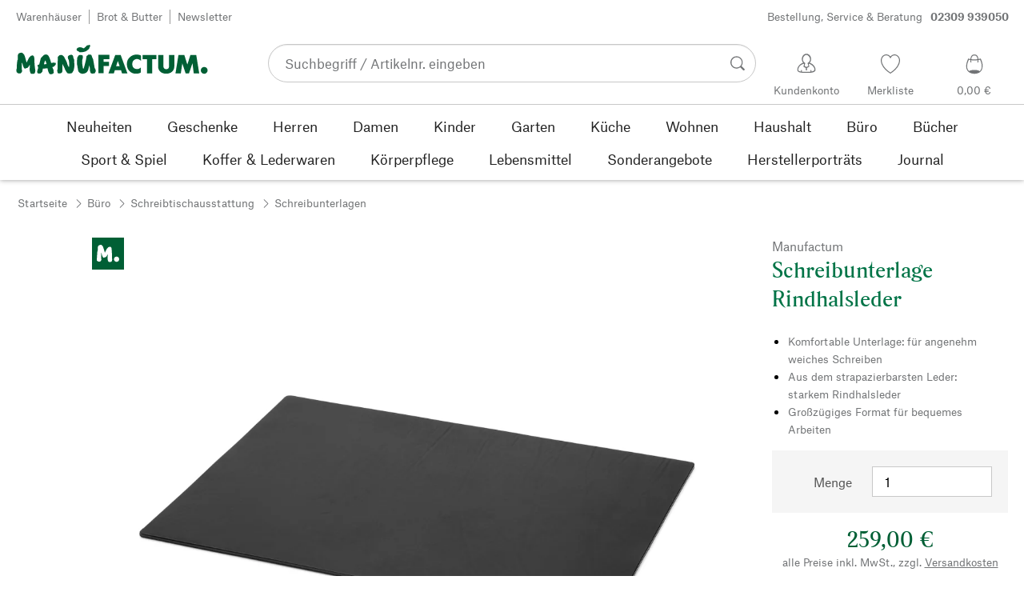

--- FILE ---
content_type: text/css; charset=UTF-8
request_url: https://www.manufactum.de/sell/static/manufactum/search.51dfbcc6b349b4014f30.css
body_size: 1281
content:
.mf-iuGSTZIc{display:flex;flex-direction:column;width:100%}.mf-bAJNK3fU{margin:0;padding:0}.mf-bAJNK3fU .mf-deNHxFey{display:block;margin:0 1rem 1.5rem}.mf-_qFsNPFy{list-style:none;margin:0;padding:0}.mf-tCeB4PkJ{display:flex;justify-content:space-between;margin-bottom:1.5rem;margin-left:1rem}.mf-tCeB4PkJ:last-child{margin-bottom:0}.mf-zt3AjXbK .mf-Gz_4hWus{color:#999;margin-right:1rem}.mf-zt3AjXbK{align-items:center;overflow:hidden;padding:.5rem 0;text-overflow:ellipsis}.mf-cfPtJEyy,.mf-zt3AjXbK{display:flex;width:100%}.mf-sWcMoBXl{margin:2rem 0}.mf-kQ8Ldv8S .mf-Gz_4hWus{color:#999;display:inline;margin-right:1rem}.mf-kQ8Ldv8S:focus-visible{background-color:#f5f5f5;color:#222;outline:.2rem solid #222;outline-offset:.2rem}.mf-kQ8Ldv8S{align-items:center;background-color:transparent;border:none;cursor:pointer;display:flex;flex-grow:1;height:2.8rem;margin:0 1rem;padding:0}.mf-JfiYbWn7:focus-visible{background-color:#f5f5f5;color:#222;outline:.2rem solid #222;outline-offset:.2rem}.mf-JfiYbWn7{background-color:transparent;border:none;cursor:pointer}.mf-azoqWK6x{position:relative}.mf-u2_S0RVX{align-items:center;display:flex;max-width:100%;width:100%}@media (min-width:750px) and (max-width:999px){.mf-CwmNB6_J{flex-basis:calc(24.7% - 1rem);max-width:calc(24.7% - 1rem)}}@media (min-width:1000px) and (max-width:1249px){.mf-CwmNB6_J{flex-basis:calc(20% + 1rem);max-width:calc(20% + 1rem)}}@media (min-width:1250px){.mf-CwmNB6_J{flex-basis:calc(25% + 1rem);max-width:calc(25% + 1rem)}}.mf-CwmNB6_J{flex-shrink:0;margin-top:1rem;padding-right:2rem}.mf-On9Ac8OL{flex:1;max-width:75%;position:relative}.mf-h1NtVfqd{color:#000;cursor:pointer;display:block;height:100%;max-width:100%;text-decoration:none;width:100%}.mf-dHDq7pOE .mf-h1NtVfqd,.mf-h1NtVfqd:focus{text-decoration:underline}.mf-dHDq7pOE .mf-h1NtVfqd:after,.mf-h1NtVfqd:focus:after{background-color:hsla(0,0%,59%,.05);bottom:0;content:"";display:block;left:0;pointer-events:none;position:absolute;right:0;top:0}.mf-h1NtVfqd:focus:active{text-decoration:none}.mf-h1NtVfqd:focus:active:after{display:none}.mf-ahiabtzL{overflow-x:hidden}.mf-gbyfUxbv{color:#727476;overflow:hidden;text-overflow:ellipsis;white-space:nowrap;width:100%}@media (max-width:499px){.mf-sCJwVT11{max-height:5.2rem;position:relative}}.mf-sCJwVT11{display:block;overflow:hidden;text-overflow:ellipsis;white-space:nowrap;width:100%}@media (max-width:499px){.mf-sCJwVT11:after{background:linear-gradient(90deg,hsla(0,0%,100%,0),#fff 60%);bottom:0;content:"";height:2.6rem;position:absolute;right:0;text-align:right;top:2.6rem;width:30px}}.mf-ngKJUnXG .mf-sCJwVT11:after{display:none}.mf-rsjRM5E1.mf-SQO40Gxd{position:relative;z-index:100}@media (max-width:749px){.mf-bzs0GGov,.mf-tR_jqUZN{padding:.3rem 1rem}}@media (min-width:750px){.mf-bzs0GGov,.mf-tR_jqUZN{padding:1rem}}.mf-bzs0GGov,.mf-tR_jqUZN{left:0;pointer-events:none;position:absolute;width:100%;z-index:100}.mf-bzs0GGov.mf-G7LAUrYP,.mf-tR_jqUZN.mf-G7LAUrYP{display:none}@media (max-width:749px){.mf-Lk99kCMD{margin:0 1rem;padding:2rem 1rem .5rem}}@media (min-width:750px) and (max-width:999px){.mf-Lk99kCMD{margin:0 auto;padding:2rem 1rem;width:calc(83.33333% + 2rem)}}@media (min-width:1000px) and (max-width:1249px){.mf-Lk99kCMD{margin:0 auto;padding:2rem 1rem;width:calc(66.66667% + 2rem)}}@media (min-width:1250px){.mf-Lk99kCMD{margin:0 auto;padding:2rem 1rem;width:calc(50% - 2rem)}}.mf-Lk99kCMD{background-color:#fff;border-radius:.3rem;box-shadow:0 5px 10px rgba(0,0,0,.4);display:flex;flex-wrap:wrap;pointer-events:auto}@media (max-width:749px){.mf-I2I6ULOG{margin:0 1rem}}@media (min-width:750px) and (max-width:999px){.mf-I2I6ULOG{margin:0 auto;width:calc(66.66667% + 2rem)}}@media (min-width:1000px) and (max-width:1249px){.mf-I2I6ULOG{margin:0 auto;width:calc(50% + 2rem)}}@media (min-width:1250px){.mf-I2I6ULOG{margin:0 auto;width:calc(41.66667% - 2rem)}}.mf-I2I6ULOG{background-color:#fff;border-radius:.3rem;box-shadow:0 5px 10px rgba(0,0,0,.4);display:flex;flex-wrap:wrap;max-width:710px;padding:2rem 1rem;pointer-events:auto}.mf-Lk99kCMD:empty{display:none}.mf-S7UvMgVK{padding:0 1rem}@media (max-width:749px){.mf-NHs7RZyt{display:none}}.mf-NHs7RZyt{margin-bottom:2rem}@media (max-width:749px){.mf-hXCUpB4U{width:100%}}@media (min-width:750px) and (max-width:999px){.mf-hXCUpB4U{flex-basis:calc(38% - 1rem);max-width:calc(38% - 1rem)}}@media (min-width:1000px) and (max-width:1249px){.mf-hXCUpB4U{flex-basis:calc(26.3% + 1rem);max-width:calc(26.3% + 1rem)}}@media (min-width:1250px){.mf-hXCUpB4U{flex-basis:32.5%;max-width:32.5%}}.mf-hXCUpB4U{position:relative}@media (min-width:750px){.mf-hXCUpB4U .mf-OcxbPqzy{border-right:1px solid #c8c8c8;height:100%}}@media (max-width:749px){.mf-kmDwviTB{display:none}}@media (min-width:750px) and (max-width:999px){.mf-kmDwviTB{flex-basis:calc(62% + 1rem);max-width:calc(62% + 1rem)}}@media (min-width:1000px) and (max-width:1249px){.mf-kmDwviTB{flex-basis:calc(73.7% - 1rem);max-width:calc(73.7% - 1rem)}}@media (min-width:1250px){.mf-kmDwviTB{flex-basis:67.5%;max-width:67.5%}}.mf-kmDwviTB{flex:1}.mf-nrwV9OLw,.mf-r_VAYMN2{list-style:none;margin:0;padding:0}.mf-i3B82Drq{align-items:center;display:flex;justify-content:space-between;margin-bottom:2rem;overflow:hidden;padding-right:1rem;text-overflow:ellipsis}.mf-i3B82Drq.mf-RxSp8NY_.mf-i3B82Drq.mf-RxSp8NY_{text-decoration:underline}@media (max-width:749px){.mf-IrB8bhyt{display:none}}.mf-IrB8bhyt{color:#dce0e2}@media (max-width:749px){.mf-rBsQld9A{display:none}}.mf-rBsQld9A{flex:1;padding:0 1rem;text-align:right}.mf-kmDwviTB+.mf-rBsQld9A{flex-basis:100%;width:100%}.mf-PrctZimB{bottom:0;left:0;position:absolute;right:0;top:0;z-index:99}
/*# sourceMappingURL=search.51dfbcc6b349b4014f30.css.map*/

--- FILE ---
content_type: text/css; charset=UTF-8
request_url: https://www.manufactum.de/sell/static/manufactum/pages.ab07730d9e9125d7fe7c.css
body_size: 37305
content:
.mf-GqI0Ier0{background:linear-gradient(180deg,#f5f5f5,#fff);height:80vh;margin-bottom:2.5rem}.mf-GqI0Ier0.mf-CPy7ZMrn{margin:2rem}.mf-rvAP3Son{border:1px solid transparent;border-radius:2.4rem;cursor:pointer;display:inline-block;font-size:1.5rem;font-weight:600;margin:0;text-align:center;vertical-align:middle}.mf-rvAP3Son.mf-ZmS4NhbR{height:4.8rem}a.mf-r6dVho13:link,a.mf-r6dVho13:visited{color:#fff}a.mf-rvAP3Son:link,a.mf-rvAP3Son:visited{text-decoration:none}.mf-UpvG29mB{flex-grow:1;justify-content:center}.mf-XgqMpSXE{justify-content:flex-start}.mf-Mt8kv1Kk{justify-content:flex-end}.mf-R3vvTYVP .mf-UpvG29mB{max-width:100%;overflow:hidden;text-overflow:ellipsis;white-space:nowrap}.mf-lHzPz8TD{align-items:center;display:flex;height:100%}.mf-nvYazvqp{cursor:not-allowed}.mf-cX7x8Qlh,.mf-cgHO_euC,.mf-mwtgOluS,.mf-wBa0STOR{line-height:1}.mf-R3vvTYVP,.mf-cX7x8Qlh,.mf-cgHO_euC,.mf-mwtgOluS{height:3.8rem;padding:0 2rem}.mf-cX7x8Qlh,.mf-cgHO_euC,.mf-mwtgOluS{width:100%}.mf-R3vvTYVP{max-width:100%}.mf-cX7x8Qlh,a.mf-cX7x8Qlh:link{background-color:#005f35;border:1px solid transparent;color:#fff}.mf-cX7x8Qlh:active,.mf-cX7x8Qlh:hover,a.mf-cX7x8Qlh:hover{background-color:#017447}.mf-cX7x8Qlh.mf-nvYazvqp{background-color:#f5f5f5;color:#c8c8c8}.mf-mwtgOluS.mf-WV1dkIrz,a.mf-mwtgOluS.mf-WV1dkIrz:link{background-color:#fff;border:1px solid #c8c8c8;color:#000}.mf-mwtgOluS.mf-WV1dkIrz:active,.mf-mwtgOluS.mf-WV1dkIrz:hover,a.mf-mwtgOluS.mf-WV1dkIrz:hover{background-color:#c8c8c8}.mf-mwtgOluS.mf-WV1dkIrz.mf-nvYazvqp{background-color:#f5f5f5;border:1px solid transparent;color:#c8c8c8}.mf-mwtgOluS.mf-ToLxnBlX,a.mf-mwtgOluS.mf-ToLxnBlX:link{background-color:#005f35;border:1px solid #fff;color:#fff}.mf-mwtgOluS.mf-ToLxnBlX:active,.mf-mwtgOluS.mf-ToLxnBlX:hover,a.mf-mwtgOluS.mf-ToLxnBlX:hover{background-color:#017447}.mf-mwtgOluS.mf-ToLxnBlX.mf-nvYazvqp{border:1px solid #999;color:#999}.mf-mwtgOluS.mf-ToLxnBlX.mf-nvYazvqp:hover{background-color:#005f35}.mf-R3vvTYVP.mf-WV1dkIrz,a.mf-R3vvTYVP.mf-WV1dkIrz:link{background-color:#fff;border:1px solid #c8c8c8;color:#000}.mf-R3vvTYVP.mf-WV1dkIrz:active,.mf-R3vvTYVP.mf-WV1dkIrz:hover,a.mf-R3vvTYVP.mf-WV1dkIrz:hover{background-color:#c8c8c8}.mf-R3vvTYVP.mf-WV1dkIrz.mf-nvYazvqp{background-color:#f5f5f5;border:1px solid transparent;color:#c8c8c8}.mf-R3vvTYVP.mf-ToLxnBlX,a.mf-R3vvTYVP.mf-ToLxnBlX:link{background-color:#005f35;border:1px solid #fff;color:#fff}.mf-R3vvTYVP.mf-ToLxnBlX:active,.mf-R3vvTYVP.mf-ToLxnBlX:hover,a.mf-R3vvTYVP.mf-ToLxnBlX:hover{background-color:#017447}.mf-R3vvTYVP.mf-ToLxnBlX.mf-nvYazvqp{border:1px solid #999;color:#999}.mf-R3vvTYVP.mf-ToLxnBlX.mf-nvYazvqp:hover{background-color:#005f35}.mf-cgHO_euC,a.mf-cgHO_euC:link{background-color:#fff;color:#222}.mf-cgHO_euC:active,.mf-cgHO_euC:hover,a.mf-cgHO_euC:hover{background-color:#c8c8c8}.mf-cgHO_euC.mf-nvYazvqp{background-color:#f5f5f5;color:#c8c8c8}.mf-wBa0STOR{border-radius:0}.mf-wBa0STOR,a.mf-wBa0STOR:link{background-color:transparent;color:#727476;line-height:1.25;padding:.2rem 0}.mf-wBa0STOR:hover:not(:focus-visible)>span>span,a.mf-wBa0STOR:hover:not(:focus-visible)>span>span{text-decoration:underline}.mf-wBa0STOR.mf-nvYazvqp{color:#e1e1e1}.mf-wBa0STOR.mf-nvYazvqp:hover>span>span{text-decoration:none}.mf-wBa0STOR.mf-jeyxf6EJ{color:#545454}.mf-Jy4sXXvj{color:transparent;display:inline-block;font-family:inherit;max-width:100%;white-space:nowrap}.mf-Jy4sXXvj,.mf-R3vvTYVP.mf-Jy4sXXvj,.mf-R3vvTYVP.mf-WV1dkIrz.mf-Jy4sXXvj,.mf-cX7x8Qlh.mf-Jy4sXXvj,.mf-cX7x8Qlh.mf-WV1dkIrz.mf-Jy4sXXvj,.mf-cgHO_euC.mf-Jy4sXXvj,.mf-cgHO_euC.mf-WV1dkIrz.mf-Jy4sXXvj,.mf-mwtgOluS.mf-Jy4sXXvj,.mf-mwtgOluS.mf-WV1dkIrz.mf-Jy4sXXvj,.mf-wBa0STOR.mf-Jy4sXXvj,.mf-wBa0STOR.mf-WV1dkIrz.mf-Jy4sXXvj,a.mf-R3vvTYVP.mf-Jy4sXXvj:link,a.mf-R3vvTYVP.mf-WV1dkIrz.mf-Jy4sXXvj:link,a.mf-cX7x8Qlh.mf-Jy4sXXvj:link,a.mf-cX7x8Qlh.mf-WV1dkIrz.mf-Jy4sXXvj:link,a.mf-cgHO_euC.mf-Jy4sXXvj:link,a.mf-cgHO_euC.mf-WV1dkIrz.mf-Jy4sXXvj:link,a.mf-mwtgOluS.mf-Jy4sXXvj:link,a.mf-mwtgOluS.mf-WV1dkIrz.mf-Jy4sXXvj:link,a.mf-wBa0STOR.mf-Jy4sXXvj:link,a.mf-wBa0STOR.mf-WV1dkIrz.mf-Jy4sXXvj:link{background-color:#999}a.mf-rvAP3Son.mf-R3vvTYVP:focus-visible,a.mf-rvAP3Son.mf-cgHO_euC:focus-visible,a.mf-rvAP3Son.mf-mwtgOluS:focus-visible,button.mf-R3vvTYVP:focus-visible,button.mf-cgHO_euC:focus-visible,button.mf-mwtgOluS:focus-visible{border-color:transparent;outline-offset:0}a.mf-rvAP3Son.mf-R3vvTYVP.mf-ToLxnBlX:focus-visible,a.mf-rvAP3Son.mf-R3vvTYVP:focus-visible,a.mf-rvAP3Son.mf-cX7x8Qlh:focus-visible,a.mf-rvAP3Son.mf-cgHO_euC:focus-visible,a.mf-rvAP3Son.mf-mwtgOluS.mf-ToLxnBlX:focus-visible,a.mf-rvAP3Son.mf-mwtgOluS:focus-visible,button.mf-R3vvTYVP.mf-ToLxnBlX:focus-visible,button.mf-R3vvTYVP:focus-visible,button.mf-cX7x8Qlh:focus-visible,button.mf-cgHO_euC:focus-visible,button.mf-mwtgOluS.mf-ToLxnBlX:focus-visible,button.mf-mwtgOluS:focus-visible{border-color:transparent;border-radius:2.4rem;outline:.2rem solid #222}a.mf-rvAP3Son.mf-R3vvTYVP.mf-ToLxnBlX:focus-visible,a.mf-rvAP3Son.mf-cX7x8Qlh:focus-visible,a.mf-rvAP3Son.mf-mwtgOluS.mf-ToLxnBlX:focus-visible,button.mf-R3vvTYVP.mf-ToLxnBlX:focus-visible,button.mf-cX7x8Qlh:focus-visible,button.mf-mwtgOluS.mf-ToLxnBlX:focus-visible{background-color:#f5f5f5;color:#222}a.mf-rvAP3Son.mf-R3vvTYVP.mf-ToLxnBlX:focus-visible,a.mf-rvAP3Son.mf-mwtgOluS.mf-ToLxnBlX:focus-visible,button.mf-R3vvTYVP.mf-ToLxnBlX:focus-visible,button.mf-mwtgOluS.mf-ToLxnBlX:focus-visible{outline-offset:-.4rem}a.mf-rvAP3Son.mf-wBa0STOR:focus-visible,button.mf-wBa0STOR:focus-visible{border-color:transparent;border-radius:.3rem;color:#222;outline:.2rem solid #222;outline-offset:.1rem;text-decoration:none}.mf-o2WkYRi6{position:relative}.mf-TxTDNlx4{margin:0 .6rem;min-height:3rem;width:3rem}.mf-NJ785_XA{margin:0 .9rem;min-height:3.5rem;width:3.5rem}.mf-jRAf9IrB{bottom:0;height:100%;left:0;margin:auto;opacity:0;position:absolute;right:0;top:0;transform-origin:center center;transition:opacity .3s;width:100%}.mf-jRAf9IrB.mf-m5zh3WyP{opacity:1}.mf-jRAf9IrB.mf-qS7GF1NP{animation:mf-dilVJUqy 2s linear infinite}.mf-TI3aWEwC{opacity:0;stroke:#c8c8c8;stroke-dasharray:1,200;stroke-dashoffset:0;stroke-linecap:round;transition:opacity .3s}.mf-TI3aWEwC.mf-m5zh3WyP{opacity:1}.mf-TI3aWEwC.mf-qS7GF1NP{animation:mf-ZVHiZK8j 1.5s ease-in-out infinite}@keyframes mf-dilVJUqy{to{transform:rotate(1turn)}}@keyframes mf-ZVHiZK8j{0%{stroke-dasharray:1,200;stroke-dashoffset:0}50%{stroke-dasharray:89,200;stroke-dashoffset:-35px}to{stroke-dasharray:89,200;stroke-dashoffset:-124px}}.mf-uhntC1Gy{display:block}.mf-uhntC1Gy circle,.mf-uhntC1Gy path,.mf-uhntC1Gy polygon,.mf-uhntC1Gy rect{fill:currentColor}.mf-MhmRDaji{height:2.8rem;width:2.8rem}.mf-fuwn4nBk{height:2.2rem;width:2.2rem}.mf-v74eHooM{height:1.8rem;width:1.8rem}.mf-vNJdx8BK{height:1.1rem;width:1.1rem}.mf-MW5BD6vc.mf-E4pO9RI5{padding:0}.mf-pc7JYfpQ{width:4.2rem}.mf-jGpJ5xAy{width:5.3rem}.mf-Wjq2ricq{padding-right:2rem;text-align:right}.mf-Wjq2ricq.mf-NmUoz1Uf{margin-left:1rem}.mf-Wjq2ricq.mf-zsT3WfNR{margin-left:1.4rem}.mf-dwr0ocTu{padding-right:2rem}.mf-a_Ql64RN{flex-grow:1;line-height:2;margin-left:1rem;overflow:hidden;text-align:center;text-overflow:ellipsis;white-space:nowrap}.mf-fIOt0pYg{padding-left:2rem}.mf-XaRmXCiN{flex-grow:1;line-height:2;margin-right:1rem;overflow:hidden;text-align:center;text-overflow:ellipsis;white-space:nowrap}.mf-aQBphpbG{text-align:right}.mf-ey8TX_vm{margin-right:1rem}.mf-n_HiMWdI{background:none;border-radius:0;display:flex;justify-content:center;padding:.3rem}.mf-n_HiMWdI:focus-visible.mf-n_HiMWdI:focus-visible{background-color:#f5f5f5;border:none;box-shadow:none;color:#222;outline:.2rem solid #222}.mf-VzsSgLBg{margin-right:1rem}.mf-Vc4MIWpa{text-align:right}.mf-Cgu7oVHj{align-items:center;display:flex}.mf-epbrpGqv{flex-grow:1}.mf-XtFYcKen{padding-top:17.037%;position:relative;width:100%}.mf-XtFYcKen svg{left:0;position:absolute;top:0}.mf-jQy6Jzto{color:#222;font-size:1.5rem;font-weight:400;line-height:2.6rem;margin:0 0 2rem}.mf-jQy6Jzto.mf-lapkcdeo{color:#fff}.mf-jQy6Jzto a{color:inherit;font-size:inherit;font-weight:inherit}.mf-jQy6Jzto a[data-prio2]{text-decoration:none}.mf-jQy6Jzto a:hover{color:#005f35;text-decoration:underline}.mf-jQy6Jzto a:active{color:#017447}.mf-jQy6Jzto.mf-lapkcdeo a:hover{color:#dce0e2;text-decoration:underline}.mf-jQy6Jzto.mf-lapkcdeo a:active{color:#c6e1b9}.mf-jQy6Jzto b,.mf-jQy6Jzto strong{font-weight:600}.mf-jQy6Jzto.mf-knuVLtep{color:#727476;font-size:1.5rem;font-weight:400;line-height:2.2rem}.mf-jQy6Jzto.mf-knuVLtep.mf-lapkcdeo{color:#fff}.mf-jQy6Jzto.mf-glv8FDN8{color:#727476;font-size:1.3rem;font-weight:400;line-height:2.2rem}.mf-jQy6Jzto.mf-glv8FDN8.mf-lapkcdeo{color:#fff}.mf-jQy6Jzto.mf-wz2QDPt9 small,.mf-jQy6Jzto.mf-wz2QDPt9 span{background-image:linear-gradient(#fff 12%,#c8c8c8 0,#c8c8c8 50%,#fff 0);background-size:100% 31px;color:transparent}.mf-jQy6Jzto.mf-rYtyNDNA{display:none}p.mf-jQy6Jzto.mf-UvLRHVlq{margin-bottom:0;max-height:500px;overflow:hidden;transition:max-height 1.5s ease-in}p.mf-jQy6Jzto.mf-UvLRHVlq+label{display:block;text-align:right}p.mf-jQy6Jzto.mf-UvLRHVlq+label>span{font-size:1.3rem;font-weight:400;line-height:2.2rem}.mf-jQy6Jzto.mf-AQc3kLBx{color:#727476;display:none}.mf-jQy6Jzto.mf-ieh64MCt{color:#727476}.mf-jQy6Jzto.mf-rYtyNDNA:checked~label>.mf-jQy6Jzto.mf-AQc3kLBx{display:inline}.mf-jQy6Jzto.mf-rYtyNDNA:checked~label>.mf-jQy6Jzto.mf-ieh64MCt{display:none}.mf-jQy6Jzto.mf-rYtyNDNA:checked~p.mf-jQy6Jzto.mf-UvLRHVlq{max-height:2.2rem;transition:max-height .5s ease-out}.mf-gUSSmcFf{align-items:center;display:flex;flex-direction:column;height:100%;justify-content:center;padding:1rem;text-align:center}.mf-AiXc0WIq{margin-bottom:3rem;width:30rem}@media (min-width:1000px){.mf-wiwWdRBx{display:flex;width:100%}}.mf-Zn3SFiCw{background:none;border:0;color:#727476;cursor:pointer;display:flex;font-size:inherit;padding:1.2rem 0 1rem;text-align:inherit;width:100%}.mf-Zn3SFiCw.mf-Ssjtr_Ba{flex-direction:row-reverse}.mf-Zn3SFiCw:not(.mf-omsDXo8f):focus-visible{border-radius:0;outline:.2rem solid #222;outline-offset:-.4rem}.mf-Zn3SFiCw:not(.mf-omsDXo8f).mf-RRG9rHbH:focus-visible{border-radius:0;outline:.2rem solid #fff;outline-offset:-.4rem}.mf-Zn3SFiCw.mf-MD_B4M9Z.mf-RRG9rHbH:focus-visible,.mf-Zn3SFiCw.mf-MD_B4M9Z:focus-visible{border-radius:0;outline:.2rem solid #222;outline-offset:0}.mf-Zn3SFiCw.mf-MD_B4M9Z{background-color:#fff;color:#727476;padding:1.7rem 0}.mf-Zn3SFiCw.mf-MD_B4M9Z.mf-RRG9rHbH{padding:1.7rem 0 1.3rem}@media (min-width:1000px){.mf-Zn3SFiCw.mf-omsDXo8f{display:block;pointer-events:none}}.mf-Zn3SFiCw.mf-omsDXo8f{padding-bottom:0}.mf-Zn3SFiCw.mf-01ICLYLz,.mf-Zn3SFiCw.mf-RRG9rHbH.mf-01ICLYLz{background-color:#e1e1e1;color:#999}.mf-Zn3SFiCw.mf-MD_B4M9Z.mf-01ICLYLz,.mf-Zn3SFiCw.mf-MD_B4M9Z.mf-RRG9rHbH.mf-01ICLYLz{background-color:#fff}.mf-fxIkcmIs{margin-right:2rem;margin-top:.5rem}.mf-Ssjtr_Ba .mf-fxIkcmIs{min-width:5rem}.mf-Ssjtr_Ba.mf-MD_B4M9Z .mf-fxIkcmIs{min-width:2rem}.mf-Ssjtr_Ba .mf-Cm7KxFz2{flex:1}@media (forced-colors:active){.mf-i5aB6_f5{border:1px solid transparent}}.mf-i5aB6_f5{margin-bottom:.2rem}.mf-yPVrASEo{border:0;clip:rect(0,0,0,0);height:1px;margin:-1px;overflow:hidden;padding:0;position:absolute;white-space:nowrap;width:1px}.mf-i5aB6_f5.mf-qdWB1t71{border-top:thin solid #c8c8c8;margin-bottom:0}.mf-xlbcd8ao{background-color:#e1e1e1;color:#727476;cursor:pointer;display:block;-webkit-user-select:none;-moz-user-select:none;user-select:none;width:100%}.mf-HCCHLKDq{color:#017430;display:inline-block;font-family:Headline,Times New Roman,Times,serif;font-size:2.1rem;line-height:2.5rem;margin-left:2.5rem}.mf-TkdpIzXw{animation:mf-Kn75NSDi 1.5s ease-in-out 3s infinite;background-image:linear-gradient(90deg,hsla(0,0%,100%,0),hsla(0,0%,100%,.8) 50%,hsla(0,0%,100%,0)),linear-gradient(#c8c8c8 .9em,transparent 0);background-position:-100% .1em,0 .1em;background-repeat:no-repeat;background-size:50% .9em,100% .9em;color:transparent!important;display:inline-block;line-height:1}@keyframes mf-Kn75NSDi{to{background-position:200% .1em,0 .1em}}.mf-FAEZ8CVc .mf-HCCHLKDq{margin-left:1.5rem}.mf-qdWB1t71 .mf-HCCHLKDq{color:#727476;font-size:1.5rem;font-weight:400;line-height:2.6rem}.mf-mPTRbP1D{margin-left:1.5rem;vertical-align:text-bottom}.mf-fonts-not-loaded .mf-HCCHLKDq{font-family:Times New Roman,Times,serif}.mf-xlbcd8ao.mf-amqlsneD .mf-HCCHLKDq{color:#fff}.mf-Jt6rbMGI{color:#222;display:block;font-size:1.5rem;font-weight:400;line-height:2.6rem;margin:.2rem 0 0 2.5rem}.mf-Jt6rbMGI.mf-amqlsneD{color:#fff}.mf-xlbcd8ao.mf-amqlsneD{background-color:#005f35}.mf-xlbcd8ao.mf-EbdnZIe_,.mf-xlbcd8ao.mf-amqlsneD.mf-EbdnZIe_{background-color:#e1e1e1;color:#999}.mf-_zJUmYN5{cursor:pointer;display:block;padding:1.2rem 0 1.2rem 2.6rem;width:100%}.mf-pFAS2Zys{color:#005f35;margin:0 1.5rem;position:absolute}.mf-pFAS2Zys.mf-EbdnZIe_{color:transparent}.mf-amqlsneD .mf-pFAS2Zys{color:#fff}.mf-noscript .mf-pFAS2Zys{display:none}.mf-ljWcUnIQ,.mf-ljWcUnIQ.mf-amqlsneD.mf-EbdnZIe_{display:none;padding:2.5rem 8.33333%}.mf-qdWB1t71 .mf-ljWcUnIQ,.mf-qdWB1t71 .mf-ljWcUnIQ.mf-amqlsneD.mf-EbdnZIe_{padding:0}.mf-ljWcUnIQ.mf-amqlsneD{display:block}.mf-noscript .mf-ljWcUnIQ,.mf-noscript .mf-ljWcUnIQ.mf-amqlsneD.mf-EbdnZIe_{animation:mf-Tp2w8ZPr;animation-duration:1s;display:block;overflow:hidden}.mf-noscript .mf-ljWcUnIQ.mf-amqlsneD{animation:none}@media (min-width:1000px){.mf-noscript .mf-_uxHh5k8 .mf-ljWcUnIQ{animation:none}}@keyframes mf-Tp2w8ZPr{0%{height:0;padding:0}to{height:0;padding:0}}.mf-i5aB6_f5:last-child .mf-ljWcUnIQ.mf-amqlsneD{border-bottom:1px solid #c8c8c8}.mf-i5aB6_f5.mf-qdWB1t71:last-child .mf-ljWcUnIQ.mf-amqlsneD{border-bottom:none}.mf-i5aB6_f5.mf-qdWB1t71:last-child{border-bottom:thin solid #c8c8c8}@media (min-width:1000px){.mf-i5aB6_f5.mf-_uxHh5k8{background-color:#e1e1e1;flex:1;margin:0 1rem .2rem}.mf-i5aB6_f5.mf-_uxHh5k8:first-child{margin-left:0}.mf-i5aB6_f5.mf-_uxHh5k8:last-child{margin-right:0}.mf-_uxHh5k8 .mf-xlbcd8ao,.mf-_uxHh5k8 .mf-xlbcd8ao.mf-amqlsneD{background-color:#e1e1e1;cursor:default;margin-bottom:0;padding:2rem 3rem}.mf-_uxHh5k8 .mf-HCCHLKDq{display:block;margin:0 0 2.5rem;text-align:center}.mf-_uxHh5k8 .mf-xlbcd8ao .mf-HCCHLKDq{color:#005f35}.mf-_uxHh5k8 .mf-Jt6rbMGI{border-bottom:1px solid #c8c8c8;display:block;margin:0;padding-bottom:2rem}.mf-_uxHh5k8 .mf-Jt6rbMGI.mf-amqlsneD{color:#222}.mf-_uxHh5k8 .mf-ljWcUnIQ,.mf-noscript .mf-_uxHh5k8 .mf-ljWcUnIQ{display:block;margin-bottom:1.5rem;padding:0 3rem 2.5rem}.mf-_uxHh5k8 .mf-pFAS2Zys{display:none}.mf-i5aB6_f5.mf-_uxHh5k8:last-child .mf-ljWcUnIQ.mf-amqlsneD{border-bottom:none}}.mf-qdWB1t71 .mf-xlbcd8ao.mf-EbdnZIe_,.mf-qdWB1t71 .mf-xlbcd8ao.mf-amqlsneD.mf-EbdnZIe_{background-color:#fff}.mf-qdWB1t71 .mf-xlbcd8ao{background-color:#fff;color:#727476}.mf-qdWB1t71 .mf-HCCHLKDq,.mf-qdWB1t71 .mf-amqlsneD .mf-HCCHLKDq{color:#727476;margin-left:3rem}.mf-FAEZ8CVc.mf-qdWB1t71 .mf-HCCHLKDq,.mf-FAEZ8CVc.mf-qdWB1t71 .mf-amqlsneD .mf-HCCHLKDq{margin-left:0}.mf-qdWB1t71 .mf-pFAS2Zys{color:#000;margin:0 1.5rem 0 0}.mf-i5aB6_f5 input[type=radio]:checked+.mf-xlbcd8ao,.mf-i5aB6_f5 input[type=radio]:not(:checked)+.mf-xlbcd8ao{cursor:pointer;display:inline-block;line-height:2rem;position:relative}.mf-i5aB6_f5 input[type=radio]:checked+.mf-xlbcd8ao:before,.mf-i5aB6_f5 input[type=radio]:not(:checked)+.mf-xlbcd8ao:before{background:#fff;border:1px solid #222;border-radius:100%;content:"";height:16px;margin:1.6rem 2rem 0;pointer-events:none;position:absolute;width:16px}.mf-i5aB6_f5 input[type=radio]:checked+.mf-xlbcd8ao:after,.mf-i5aB6_f5 input[type=radio]:not(:checked)+.mf-xlbcd8ao:after{background:#222;border-radius:100%;content:"";height:8px;margin-left:2.4rem;margin-top:2rem;pointer-events:none;position:absolute;top:0;transition:all .2s ease;width:8px}@media (forced-colors:active){.mf-i5aB6_f5 input[type=radio]:checked+.mf-xlbcd8ao:after,.mf-i5aB6_f5 input[type=radio]:not(:checked)+.mf-xlbcd8ao:after{background-color:CanvasText}}.mf-i5aB6_f5 input[type=radio]:not(:checked)+.mf-xlbcd8ao:after{opacity:0;transform:scale(0)}.mf-i5aB6_f5 input[type=radio]:checked+.mf-xlbcd8ao:after{opacity:1;transform:scale(1)}.mf-i5aB6_f5 input[type=radio]:checked:focus-visible+.mf-xlbcd8ao{border-radius:0;outline:.2rem solid #fff;outline-offset:-.4rem}.mf-i5aB6_f5 input[type=radio]:not(:checked):focus-visible+.mf-xlbcd8ao{border-radius:0;outline:.2rem solid #222;outline-offset:-.4rem}@media (max-width:499px){.mf-KTdjvIIq{justify-content:space-between}}@media (min-width:750px){.mf-KTdjvIIq{justify-content:space-between}}.mf-KTdjvIIq{align-items:center;display:flex;flex-wrap:wrap;width:100%}@media (min-width:500px) and (max-width:749px){.mf-KTdjvIIq.mf-GtpILNt0{justify-content:flex-end}}.mf-KTdjvIIq.mf-GtpILNt0{margin:1.5rem 0}.mf-KTdjvIIq.mf-Fp0aRF7q{justify-content:flex-end}@media (max-width:499px){.mf-y6jkKKdi{width:100%}}@media (min-width:500px) and (max-width:749px){.mf-GtpILNt0 .mf-y6jkKKdi{padding-left:.5rem;width:66.66667%}}@media (min-width:750px) and (max-width:999px){.mf-GtpILNt0 .mf-y6jkKKdi{order:1;padding-right:.5rem;width:33.33333%}}@media (min-width:1000px){.mf-GtpILNt0 .mf-y6jkKKdi{order:1;padding-right:.5rem;width:25%}}@media (min-width:500px){.mf-hn3lOsnu .mf-y6jkKKdi{order:1;padding-right:1rem;width:50%}}@media (max-width:499px){.mf-w8C3Wb1u{margin-bottom:2rem;width:100%}}.mf-w8C3Wb1u{text-align:right}@media (min-width:500px) and (max-width:749px){.mf-GtpILNt0 .mf-w8C3Wb1u{margin-bottom:2rem;padding-left:.5rem;width:66.66667%}}@media (min-width:750px) and (max-width:999px){.mf-GtpILNt0 .mf-w8C3Wb1u{order:2;padding-left:.5rem;width:50%}}@media (min-width:1000px) and (max-width:1249px){.mf-GtpILNt0 .mf-w8C3Wb1u{order:2;padding-left:.5rem;width:41.66667%}}@media (min-width:1250px){.mf-GtpILNt0 .mf-w8C3Wb1u{order:2;width:33.33333%}}@media (min-width:500px){.mf-hn3lOsnu .mf-w8C3Wb1u{order:2;padding-left:1rem;width:50%}}.mf-BksdUEaq.mf-BksdUEaq{margin-top:0}.mf-BksdUEaq.mf-BksdUEaq a{color:inherit;font-family:inherit;font-size:inherit;font-weight:inherit;text-decoration:none}.mf-Xkf4V7Gp{display:block}.mf-JbTVYPa1{display:inline-block}.mf-b5ydi6LZ.mf-b5ydi6LZ{color:#017447;font-family:Headline,Times New Roman,Times,serif;font-size:3.1rem;line-height:4rem}.mf-b5ydi6LZ.mf-Xkf4V7Gp{margin-bottom:2.7rem}.mf-b5ydi6LZ.mf-iRu9Ft_O{color:#e1e1e1}.mf-b5ydi6LZ.mf-qSyMtrEH{color:#017430}.mf-ik8nEiGN.mf-ik8nEiGN{color:#017447;font-family:Headline,Times New Roman,Times,serif;font-size:2.7rem;line-height:3.6rem}.mf-ik8nEiGN.mf-Xkf4V7Gp{margin-bottom:2.5rem}.mf-ik8nEiGN.mf-iRu9Ft_O{color:#e1e1e1}.mf-ik8nEiGN.mf-qSyMtrEH{color:#017430}.mf-yrWF598N.mf-yrWF598N{color:#017447;font-family:Headline,Times New Roman,Times,serif;font-size:2.1rem;line-height:2.5rem}.mf-yrWF598N.mf-qSyMtrEH{color:#017430}.mf-yrWF598N.mf-Xkf4V7Gp{margin-bottom:2rem}.mf-yrWF598N.mf-iRu9Ft_O{color:#fff}.mf-fonts-not-loaded .mf-b5ydi6LZ,.mf-fonts-not-loaded .mf-ik8nEiGN,.mf-fonts-not-loaded .mf-yrWF598N{font-family:Times New Roman,Times,serif}.mf-fonts-not-loaded .mf-I9vADH5P,.mf-fonts-not-loaded .mf-IRzh4jSi{font-family:Arial,Helvetica,sans-serif}.mf-fonts-critical .mf-b5ydi6LZ,.mf-fonts-critical .mf-ik8nEiGN,.mf-fonts-critical .mf-yrWF598N{font-family:HeadlineCritical,Times New Roman,Times,serif}.mf-fonts-critical .mf-I9vADH5P,.mf-fonts-critical .mf-IRzh4jSi{font-family:CopyCritical,Arial,Helvetica,sans-serif}.mf-IRzh4jSi.mf-IRzh4jSi{color:#017447;font-size:1.7rem;font-weight:600;line-height:2.5rem}.mf-IRzh4jSi.mf-Xkf4V7Gp{margin-bottom:2rem}.mf-IRzh4jSi.mf-qSyMtrEH{color:#017430}.mf-I9vADH5P.mf-I9vADH5P{color:#017447;font-size:1.3rem;font-weight:600;line-height:2.5rem}.mf-I9vADH5P.mf-Xkf4V7Gp{margin-bottom:2rem}.mf-I9vADH5P.mf-qSyMtrEH{color:#017430}.mf-URcIQA75{background-color:#999;color:transparent;display:inline-block;font-family:inherit;max-width:100%;white-space:nowrap}.mf-b5ydi6LZ .mf-URcIQA75{height:3.1rem}.mf-ik8nEiGN .mf-URcIQA75{height:2.7rem}.mf-yrWF598N .mf-URcIQA75{height:2.1rem}.mf-IRzh4jSi .mf-URcIQA75{height:1.7rem}.mf-I9vADH5P .mf-URcIQA75{height:1.3rem}.mf-OogPid6w{display:flex;margin-bottom:2rem;padding:.8rem 1.5rem}.mf-lLirk9eQ{border:0;clip:rect(0,0,0,0);height:1px;margin:-1px;overflow:hidden;padding:0;position:absolute;white-space:nowrap;width:1px}.mf-HvoGNo3d{margin-right:1.5rem}.mf-vb196BI5{font-size:1.5rem;line-height:2.6rem}.mf-Q1FxO95f,.mf-Y6bwrydq,.mf-fGxfbKXT,.mf-tL52KCIE{display:inline-block}.mf-Q1FxO95f{font-weight:600;margin-right:.5rem;vertical-align:top}.mf-Y6bwrydq,.mf-krxdgQbl{margin-right:1rem;vertical-align:top}.mf-fGxfbKXT,.mf-tL52KCIE{color:inherit}.mf-OogPid6w.mf-UvctT8w5{background-color:#fffade;color:#e01b00}.mf-OogPid6w.mf-R7IKq8yj{background-color:#fdebe0;color:#b61c10}.mf-OogPid6w.mf-RPGGeDk3{background-color:#edf6d4;color:#007f46}.mf-OogPid6w.mf-fII_pJYp{background-color:#ddecf9;color:#0b5488}.mf-OogPid6w.mf-FH7nZFU4{background-color:transparent;margin-bottom:0;padding-left:0;padding-right:0}.mf-krxdgQbl{display:inline-block}.mf-gyuwuYf3{font-size:1.5rem;font-weight:700}.mf-pPytQMCP{margin:.5rem 0 0;padding:0 0 0 1.6rem}.mf-jb81gi5X{margin:1rem}.mf-AZ2ZTpjK{display:flex;justify-content:space-between;list-style:none;margin:0 1rem;max-width:150rem;padding:2rem .5rem 5rem}.mf-SiIdYlUu{display:inline-block;fill:currentColor;height:2.8rem;line-height:2.8rem;margin:0 .5rem;overflow:hidden;text-align:center;vertical-align:middle;width:2.8rem}.mf-I2nxFEa5{background-color:#fff}.mf-I2nxFEa5,.mf-PGoi7Bwl,.mf-ooZmaub_{color:#005f35}.mf-PGoi7Bwl.mf-AJa4CBnJ{color:silver}.mf-QB197MHF{background-color:#005f35;border-radius:50%;color:#fff;fill:currentColor;font-family:Headline,Times New Roman,Times,serif}.mf-fonts-critical .mf-QB197MHF{font-family:HeadlineCritical,Times New Roman,Times,serif}.mf-fonts-not-loaded .mf-QB197MHF{font-family:Times New Roman,Times,serif}.mf-QB197MHF.mf-AJa4CBnJ{background-color:silver}.mf-rfFUBaIp{flex-grow:1;position:relative;text-align:right}.mf-rfFUBaIp:before{border-top:thin solid #005f35;content:"";display:block;left:0;position:absolute;top:1.8rem;width:100%}.mf-rfFUBaIp:first-child{margin-left:0}.mf-rfFUBaIp:last-child{margin-right:0}.mf-U6NFVgK6:before{border-top:thin solid silver}.mf-l9r8rg5_{flex-grow:0}.mf-QXnwL4Un{background-color:#fff;display:inline-block;position:relative;text-decoration:none}@media (max-width:749px){.mf-CLYcEJ7U{left:-999rem;position:absolute}}@media (min-width:750px){.mf-CLYcEJ7U{left:auto;margin-left:.2rem;margin-right:.5rem;position:relative;vertical-align:middle}}.mf-CLYcEJ7U{color:#005f35;display:inline-block;font-weight:400}@media (max-width:749px){.mf-Lzd6zVwl{left:-8.75em;text-align:center;top:4.5rem;width:20em}}@media (min-width:750px){.mf-Lzd6zVwl{left:auto;text-align:left;top:auto;width:auto}}.mf-Lzd6zVwl{white-space:nowrap}.mf-vvLIIjZS{color:silver}.mf-Jh6zB65F.mf-BCXYrDoL{bottom:0;left:0;position:fixed;right:0;top:0}.mf-ceZ3vJ2p[aria-hidden=true]{opacity:0}.mf-ceZ3vJ2p[aria-hidden=false]{background-color:rgba(0,0,0,.4);bottom:0;left:0;opacity:1;position:fixed;right:0;top:0;transition:opacity .4s ease-out;z-index:2000}.mf-mYCtuieo{height:100%;left:0;position:fixed;top:0;width:100%}.mf-mYCtuieo[aria-hidden=true]{visibility:hidden}.mf-mYCtuieo[aria-hidden=false]{visibility:visible;z-index:2001}.mf-l1dU3rRI[aria-hidden=true]{transform:translateY(100vh)}.mf-l1dU3rRI[aria-hidden=false]{height:100%;-webkit-overflow-scrolling:touch;overflow-x:hidden;overflow-y:scroll;overscroll-behavior:contain;padding:1.5rem;transition:transform .4s ease-out;width:100%}.mf-vV4CUvBH.mf-vV4CUvBH{display:block;margin-top:0;text-align:center}.mf-vV4CUvBH a{color:inherit;font-family:inherit;font-size:inherit;font-weight:inherit;text-decoration:none}.mf-AmyHGBd1.mf-AmyHGBd1{font-size:3.1rem;line-height:4rem;margin-bottom:2.7rem}.mf-AmyHGBd1.mf-AmyHGBd1,.mf-aypK20Jq.mf-aypK20Jq{color:#017447;font-family:Headline,Times New Roman,Times,serif}.mf-aypK20Jq.mf-aypK20Jq{font-size:2.7rem;line-height:3.6rem;margin-bottom:2.5rem}.mf-tqzzbnxM.mf-tqzzbnxM{border-bottom:1px solid #e1e1e1;font-size:2.1rem;padding-bottom:1.5rem}.mf-ENLccF2C.mf-ENLccF2C,.mf-tqzzbnxM.mf-tqzzbnxM{color:#222;font-family:Headline,Times New Roman,Times,serif;line-height:2.5rem;margin-bottom:2rem}.mf-ENLccF2C.mf-ENLccF2C{font-size:1.7rem}@media (max-width:499px){.mf-ENLccF2C.mf-K8yqX3kE{font-size:1.5rem;line-height:2rem}}.mf-ghwyhdU9.mf-ghwyhdU9{color:#222;font-family:Headline,Times New Roman,Times,serif;font-size:1.3rem;line-height:2.5rem;margin-bottom:2rem}.mf-fonts-not-loaded .mf-AmyHGBd1,.mf-fonts-not-loaded .mf-ENLccF2C,.mf-fonts-not-loaded .mf-aypK20Jq,.mf-fonts-not-loaded .mf-ghwyhdU9,.mf-fonts-not-loaded .mf-tqzzbnxM{font-family:Times New Roman,Times,serif}.mf-fonts-critical .mf-AmyHGBd1,.mf-fonts-critical .mf-ENLccF2C,.mf-fonts-critical .mf-aypK20Jq,.mf-fonts-critical .mf-ghwyhdU9,.mf-fonts-critical .mf-tqzzbnxM{font-family:HeadlineCritical,Times New Roman,Times,serif}.mf-OaFl1xqR.mf-OaFl1xqR{background-color:#999;color:transparent;display:inline-block;font-family:inherit;max-width:100%;white-space:nowrap}.mf-AmyHGBd1 .mf-OaFl1xqR{height:3.1rem}.mf-aypK20Jq .mf-OaFl1xqR{height:2.7rem}.mf-tqzzbnxM .mf-OaFl1xqR{height:2.1rem}.mf-ENLccF2C .mf-OaFl1xqR{height:1.7rem}.mf-ghwyhdU9 .mf-OaFl1xqR{height:1.3rem}.mf-FwAsaTzr{align-items:center;display:flex;margin:0 auto;max-width:720px;min-height:calc(100vh - 3rem)}@media (forced-colors:active){.mf-mJHnqLgk{border:1px solid transparent}}@media (max-width:499px){.mf-mJHnqLgk{min-width:290px}}@media (min-width:500px){.mf-mJHnqLgk{min-width:350px}}.mf-mJHnqLgk{background-color:#fff;box-shadow:0 2px 6px 0 rgba(0,0,0,.5);margin:0 auto}@media (max-width:749px){.mf-mJHnqLgk.mf-Csw5HtYk{bottom:0;height:100%;left:0;margin:0;padding:0;position:absolute;right:0;top:0;width:100%}}@media (min-width:750px){.mf-mJHnqLgk.mf-Csw5HtYk.mf-CzuveTO2{max-height:80vh}}.mf-mJHnqLgk.mf-Csw5HtYk.mf-CzuveTO2{display:flex;flex-direction:column;overflow-y:hidden}.mf-g8erxWIB{align-items:flex-start;display:flex;justify-content:flex-end;min-height:3.6rem;width:calc(100% - 4rem)}.mf-g8erxWIB.mf-gcdehse0{border-bottom:1px solid #c8c8c8;margin:2rem}.mf-g8erxWIB.mf-rmALjx2I{margin:2rem 2rem 1rem}.mf-ZDMEERtU.mf-ZDMEERtU.mf-ZDMEERtU{border:none;flex:1;margin:0 0 1rem}.mf-ZDMEERtU.mf-ZDMEERtU.mf-ZDMEERtU.mf-oiKhNeHD{padding-right:2.1rem}.mf-S4sK5Cfq{display:inline-block;margin-right:1.2rem;vertical-align:bottom}.mf-ratehvFs{z-index:10}.mf-ratehvFs.mf-qReVhRJg{margin:.4rem;padding:.5rem;position:absolute}.mf-gcdehse0 .mf-ratehvFs{margin:-1.2rem -1.5rem -1.2rem -1.2rem;padding:.6rem}.mf-ratehvFs>span{align-items:center;background-color:transparent;border-radius:3.6rem;display:flex;justify-content:center;min-height:3.6rem;min-width:3.6rem;transition:background-color .3s}.mf-ratehvFs.mf-oiKhNeHD{position:absolute;top:1.5rem}.mf-ratehvFs.mf-oiKhNeHD>span{background-color:rgba(0,0,0,.54);color:#fff}.mf-DQO0r7oJ{display:flex;justify-content:flex-end}.mf-PHhc5DBe{overflow-wrap:break-word;padding:0 2rem 3rem;position:relative}.mf-PHhc5DBe.mf-qReVhRJg{margin-top:5rem}.mf-PHhc5DBe.mf-CzuveTO2{flex:1;max-height:100%;overflow-y:auto}.mf-Kt8DBBeM{border-top:1px solid #c8c8c8;margin:0 2rem;padding:1.5rem 0}.revokeDataStorage{border:0;border-radius:2.4rem;font-weight:600}@media (max-width:277px){.revokeDataStorage{line-height:unset!important;width:100%}}@media (min-width:278px){.revokeDataStorage{width:100%}}@media (min-width:490px){.revokeDataStorage{width:66.66667%}}@media (min-width:982px){.revokeDataStorage{width:50%}}@media (min-width:1250px){.revokeDataStorage{width:33.33333%}}.revokeDataStorage{background-color:#005f35!important;color:#fff!important;cursor:pointer;display:inline-block;font-size:1.5rem;line-height:3.6rem;max-width:100%;min-height:3.8rem;overflow:hidden;padding:0 3rem;text-align:center;text-decoration:none;text-overflow:ellipsis;vertical-align:middle;white-space:normal}.revokeDataStorage:hover{background-color:#017447!important}.mf-Zio54RG4,.mf-Zio54RG4 p{color:#222;font-size:1.5rem;font-weight:400;line-height:2.6rem}.mf-Zio54RG4 [data-sell-fragment]{line-height:normal}.mf-Zio54RG4 p{margin:0 0 2rem}.mf-Zio54RG4 a{color:inherit;cursor:pointer;font-size:inherit;font-weight:inherit}.mf-Zio54RG4 a:hover{color:#005f35;text-decoration:underline}.mf-Zio54RG4 [data-sell-fragment] a[data-test-sell-product-link]:hover{text-decoration:none;text-decoration:initial}.mf-Zio54RG4 [data-sell-fragment] a[data-test-sell-product-link]:focus{text-decoration:underline}.mf-Zio54RG4 a:active{color:#017447}.mf-Zio54RG4 b,.mf-Zio54RG4 strong{font-weight:600}.mf-Zio54RG4 h2{color:#017447;display:block!important;font-family:Headline,Times New Roman,Times,serif;font-size:2.1rem;line-height:2.5rem;margin-bottom:2rem}.mf-fonts-not-loaded .mf-Zio54RG4 h2{font-family:Times New Roman,Times,serif}.mf-fonts-critical .mf-Zio54RG4 h2{font-family:HeadlineCritical,Times New Roman,Times,serif}.mf-Zio54RG4 h3{font-size:1.7rem}.mf-Zio54RG4 h3,.mf-Zio54RG4 h4{color:#017447;display:block!important;font-weight:600;line-height:2.5rem;margin-bottom:2rem}.mf-Zio54RG4 h4{font-size:1.3rem}.mf-Zio54RG4 ol,.mf-Zio54RG4 ul{color:#222;font-size:1.5rem;font-weight:400;list-style:none;margin:0 0 2rem;min-width:200px;padding:0}.mf-Zio54RG4 li{line-height:2.6rem;position:relative}.mf-Zio54RG4 ul li{overflow:hidden;padding:0 0 0 1.6rem}.mf-Zio54RG4 ul li:before{content:"•";display:block;font-size:2.3rem;left:0;position:absolute;top:-.2rem;width:1.6rem}.mf-Zio54RG4 ol{counter-reset:item}.mf-Zio54RG4 ol li{counter-increment:item;overflow:hidden;padding:0 0 0 3.1rem}.mf-Zio54RG4 ol li:before{content:counter(item) ".";display:block;left:0;margin-right:1.3rem;overflow-wrap:normal;position:absolute;text-align:center;width:1.2rem}.mf-Zio54RG4 .om{background-image:url(/sell/static/manufactum/img/mf-magazin-m.c486f617e1ff1259c84d.svg);background-repeat:no-repeat;display:inline-block;height:1.28571429em;text-indent:-999em;vertical-align:text-bottom;width:1.28571429em}.mf-Zio54RG4 .homepage-exception{padding:0 2.5rem;text-align:center}.mf-Zio54RG4 .homepage-exception .internalhref{display:block;margin:2rem 0 0;text-align:center}.mf-Zio54RG4 .homepage-exception .internalhref:first-child{margin:1.5rem 0 0}.mf-Zio54RG4 .homepage-exception a,.mf-Zio54RG4 a[role=button]{background-color:#fff;border:1px solid #c8c8c8;border-radius:2.4rem;color:#000;cursor:pointer;display:inline-block;font-size:1.5rem;font-weight:600;height:3.8rem;line-height:3.6rem;max-width:100%;overflow:hidden;padding:0 3rem;text-align:center;text-decoration:none;text-overflow:ellipsis;white-space:normal}.mf-Zio54RG4 .homepage-exception a,.mf-Zio54RG4 a[role=button]:focus-visible{border-radius:2.4rem}.mf-Zio54RG4 .homepage-exception a:active,.mf-Zio54RG4 .homepage-exception a:hover,.mf-Zio54RG4 a[role=button]:active,.mf-Zio54RG4 a[role=button]:hover{background-color:#c8c8c8}.mf-S87AMrfz{background:none;border:0;margin:0;padding:0}.mf-S87AMrfz::-moz-focus-inner{border:0;padding:0}.mf-S87AMrfz:hover{cursor:pointer}.mf-S87AMrfz.mf-BPwiSwY0:hover{cursor:default}.mf-Ov1aZ0wP{text-align:center}.mf-cln0Y3Et{max-width:100%}.mf-caNve5Ph{margin:0 auto}.mf-XGbhKrpE{height:25px;width:45px}.mf-BrEx4fsX{height:51px;width:92px}.mf-caNve5Ph .mf-_L5XZhev,.mf-caNve5Ph .mf-c5_34Gli,.mf-caNve5Ph .mf-zNx7g2L9{fill:none}.mf-caNve5Ph .mf-_L5XZhev,.mf-caNve5Ph .mf-c5_34Gli{stroke:#231f20;stroke-width:.82px}.mf-caNve5Ph .mf-c5_34Gli,.mf-caNve5Ph .mf-zNx7g2L9{stroke-linejoin:round}.mf-caNve5Ph .mf-drTaMfLB{fill:#fff;font-size:43.7px;stroke:#000;stroke-width:.53px}.mf-caNve5Ph .mf-drTaMfLB.mf-rTT5P5iS{fill:#000;stroke:none}.mf-caNve5Ph .mf-_NyrUFKe,.mf-caNve5Ph .mf-drTaMfLB,.mf-caNve5Ph .mf-eH5ojgP_{font-family:Calibri-Bold,Calibri,sans-serif;font-weight:700}.mf-caNve5Ph .mf-_NyrUFKe{fill:#231c1e;font-size:22.16px}.mf-caNve5Ph .mf-zNx7g2L9{stroke:#1c1a00;stroke-linecap:round;stroke-width:2.22px}.mf-caNve5Ph .mf-eH5ojgP_{font-size:21.85px}.mf-erG3vyu0{color:#222;font-size:1.7rem;font-weight:600;line-height:2.6rem}.mf-erG3vyu0.mf-K2EYXkQ8{color:#fff}.mf-dtPHbWre{border:1px solid #e1e1e1;padding:5rem}.mf-_FO3FUl8{color:#222;font-size:1.5rem;font-weight:700;line-height:2.6rem}.mf-_FO3FUl8.mf-K2EYXkQ8{color:#fff}.mf-cUr2rXrq{color:#222;font-size:1.5rem;font-weight:400;line-height:2.6rem}.mf-cUr2rXrq.mf-K2EYXkQ8{color:#fff}.mf-xPuHr8aN{color:#727476;font-size:1.5rem;font-weight:400;line-height:2.2rem}.mf-xPuHr8aN.mf-K2EYXkQ8{color:#fff}.mf-xPuHr8aN.mf-T7QBNQHa{color:#545454}.mf-depXjb_l{color:#727476;font-size:1.3rem;font-weight:400;line-height:2.2rem}.mf-depXjb_l.mf-K2EYXkQ8{color:#fff}.mf-depXjb_l.mf-T7QBNQHa{color:#545454}.mf-eBrUxlP0{color:#727476;font-size:1.3rem;font-weight:700;line-height:2.2rem}.mf-eBrUxlP0.mf-K2EYXkQ8{color:#fff}.mf-hzTZR32z a{color:inherit;cursor:pointer;font-size:inherit;font-weight:inherit}.mf-hzTZR32z button[data-pure-button][data-prio1=true]{text-decoration:underline}.mf-hzTZR32z a[data-prio2]{text-decoration:none}.mf-hzTZR32z a:hover,.mf-hzTZR32z button[data-pure-button]:hover{color:#005f35;text-decoration:underline}.mf-hzTZR32z a:active,.mf-hzTZR32z button[data-pure-button]:active{color:#017447}.mf-hzTZR32z.mf-K2EYXkQ8 a:hover,.mf-hzTZR32z.mf-K2EYXkQ8 button[data-pure-button]:hover{color:#e1e1e1;text-decoration:underline}.mf-hzTZR32z.mf-K2EYXkQ8 a:active,.mf-hzTZR32z.mf-K2EYXkQ8 button[data-pure-button]:active{color:#c6e1b9}.mf-fRkTDo22{animation:mf-LjJmHm9H 1.5s ease-in-out 3s infinite;background-position:-100% .1em,0 .1em;background-repeat:no-repeat;background-size:50% .9em,100% .9em;color:transparent!important;display:inline-block;line-height:1}.mf-fRkTDo22.mf-_FO3FUl8,.mf-fRkTDo22.mf-erG3vyu0{background-image:linear-gradient(90deg,hsla(0,0%,100%,0),hsla(0,0%,100%,.8) 50%,hsla(0,0%,100%,0)),linear-gradient(#c8c8c8 .9em,transparent 0)}.mf-fRkTDo22.mf-cUr2rXrq{background-image:linear-gradient(90deg,hsla(0,0%,100%,0),hsla(0,0%,100%,.8) 50%,hsla(0,0%,100%,0)),linear-gradient(#dce0e2 .9em,transparent 0)}.mf-fRkTDo22.mf-depXjb_l,.mf-fRkTDo22.mf-xPuHr8aN{background-image:linear-gradient(90deg,hsla(0,0%,100%,0),hsla(0,0%,100%,.8) 50%,hsla(0,0%,100%,0)),linear-gradient(#e1e1e1 .9em,transparent 0);margin:.5rem 0 0}@keyframes mf-LjJmHm9H{to{background-position:200% .1em,0 .1em}}.mf-ryruKr_d.mf-kJC9GT_u{border-bottom:1px solid #c8c8c8;color:inherit;font-size:inherit;margin-bottom:1.5rem;text-decoration:none}.mf-ryruKr_d.mf-QMzRvAe0{flex-direction:row;margin-bottom:.5rem}.mf-dCWV1bKS,.mf-ryruKr_d.mf-QMzRvAe0{align-items:center;display:flex}.mf-dCWV1bKS.mf-kJC9GT_u{margin-bottom:1.5rem}.mf-gByt1TYG{width:12.5rem}.mf-YFBlyIyK.mf-kJC9GT_u{margin-bottom:1.5rem}.mf-YFBlyIyK.mf-QMzRvAe0{margin-left:.5rem}.mf-W6VVQp1T{color:#727476}.mf-pDoZnNDX{display:block}.mf-DQRUp2NE{height:5.4rem;width:5.4rem}.mf-jAbaxxKA{height:4.6rem;width:4.6rem}.mf-_8xchPOE{height:5rem;width:5rem}.mf-O4Vw5b9q{height:4rem;width:4rem}.mf-Qu11esiQ{display:block}.mf-sbPs91d6{height:5rem;width:5rem}.mf-WEIVEZ0i{height:4rem;width:4rem}.mf-E1xMzuEo{fill:none;stroke:#fff;stroke-width:10.9579}.mf-Xhot2CUU{fill:none;stroke:#fff;stroke-width:13.2947}.mf-zJf9YXDv{height:12rem;width:12rem}.mf-b_RH8xHd{display:block}.mf-Ok8ptWyT{height:5rem;width:5rem}.mf-T_sMNDGy{height:4rem;width:4rem}.mf-uoEfLht0{fill:#2b2b2a}.mf-RQUzxLeW{fill:none;stroke:#2b2b2a;stroke-miterlimit:10;stroke-width:4.9}.mf-rne34fiK{fill:none;stroke:#2b2b2a;stroke-width:11.406}.mf-Hq_MEIJj{fill:none;stroke:#fff;stroke-width:13.2947}.mf-htVYiltg{display:block}.mf-vqq8zYiX{height:5rem;width:5rem}.mf-SvgggrSj{height:4rem;width:4rem}.mf-hwNYyhdW{fill:#2b2b2a}.mf-SYvi6H37{fill:none;stroke:#2b2b2a;stroke-miterlimit:10;stroke-width:4.9}.mf-YSGFIQ3K{fill:none;stroke:#2b2b2a;stroke-width:11.406}.mf-I3ly7yNr{fill:none;stroke:#fff;stroke-width:13.2947}.mf-UQO2mOX4{display:block}.mf-EjidZMij{height:4rem;width:4rem}.mf-AtWqcumZ{height:5rem;width:5rem}.mf-Mc5K4ILQ{height:6rem;width:6rem}.mf-BNdY4V8I{height:7rem;width:7rem}.mf-QzMEruma{display:block}.mf-lgvU0Tyu{height:5rem;width:5rem}.mf-LnuXp6aQ{height:4rem;width:4rem}.mf-PAu_zkN4{height:12rem;width:12rem}.mf-WUAlGLIg{display:block}.mf-H6jotQFA{height:6rem;width:6rem}.mf-BTJnzy22{height:4rem;width:4rem}.mf-bVna47Wr{height:2.2rem;width:2.2rem}.mf-ZRx4PSYp{display:inline-table;padding:0 .5rem;text-align:center}.mf-ZRx4PSYp.mf-PstDfQze{background-color:#005f35}.mf-ZRx4PSYp.mf-mS5a0hZy{background-color:#e01b00}.mf-ZRx4PSYp.mf-zMNSjGG8{background-color:#005f35}.mf-ZRx4PSYp.mf-Chc3WjfU{width:4rem}.mf-ZRx4PSYp.mf-aNAkiy06{width:5rem}.mf-ZRx4PSYp.mf-cc6P_zyK{padding:.4rem 1rem}.mf-ZRx4PSYp.mf-EK1w8vFq{width:8rem}.mf-ZRx4PSYp.mf-YgWok2uL{width:7rem}.mf-ZRx4PSYp.mf-EIkB9gvs{padding:.1rem 1rem;width:7rem}.mf-fonts-not-loaded .mf-ZRx4PSYp.mf-aNAkiy06{padding:.4rem .7rem}.mf-fonts-not-loaded .mf-ZRx4PSYp.mf-Chc3WjfU{padding:.15rem .7rem .2rem}.mf-mY901qk6{backface-visibility:hidden;left:0;position:absolute;top:0;z-index:5}@media (max-width:749px){.mf-mY901qk6.mf-hau1J0Il{left:.5rem}}@media (min-width:750px) and (max-width:1249px){.mf-mY901qk6.mf-hau1J0Il{left:calc(10% + 1.3rem)}}@media (min-width:1250px) and (max-width:1499px){.mf-mY901qk6.mf-hau1J0Il{left:calc(10% + 1.3rem)}}@media (min-width:1500px){.mf-mY901qk6.mf-hau1J0Il{left:calc(10% + 1rem)}}.mf-mY901qk6.mf-jsp0APqQ{position:relative}.mf-m_cYQllu{display:flex;margin-bottom:.5rem}.mf-TLFvvqpK{bottom:calc(1rem + 3%);position:absolute;right:8%}.mf-atcPf7cE{color:transparent;display:block;margin-bottom:1rem;overflow:hidden;padding-top:100%;position:relative;width:100%}.mf-AWz32oIh,.mf-RDTsXoT0,.mf-ifazIeel{width:100%}.mf-AWz32oIh,.mf-RDTsXoT0,.mf-RYIBQ2Rr,.mf-ifazIeel{bottom:0;display:block;left:0;max-width:100%;position:absolute;right:0;top:0}.mf-RYIBQ2Rr{background:rgba(0,0,0,.1) "url(https://media.manufactum.de/s7sdk/3.9/images/sdk/videoplayicon.png)" no-repeat scroll 50% /50px 50px;height:100px;opacity:1;width:192px;z-index:1}.mf-RDTsXoT0{background:radial-gradient(ellipse at center,#eee 35%,#fff 37%)}.mf-ifazIeel{filter:blur(8px)}.mf-AWz32oIh{color:transparent!important}.mf-ofNceV_n.mf-kmiGpUyc{text-align:center}.mf-ofNceV_n.mf-DDz4A1_X{text-align:left}.mf-ofNceV_n.mf-ZV4Z1Rm_{text-align:right}.mf-GK2HYizn{white-space:nowrap}.mf-GK2HYizn.mf-fBmnEgPy{color:#222;font-size:1.5rem;font-weight:700;line-height:2.6rem}.mf-GK2HYizn.mf-PKUb3wBg{color:#005f35;font-family:Headline,Times New Roman,Times,serif;font-size:2.7rem;line-height:3.6rem}.mf-GK2HYizn.mf-t6B5vdmu{background-color:#c8c8c8;color:transparent!important;display:inline-block;height:auto;line-height:1em;overflow:hidden}.mf-fonts-not-loaded .mf-PKUb3wBg .mf-GK2HYizn{font-family:Times New Roman,Times,serif}.mf-ay_Mc8Tl{font-size:1.5em}.mf-RONUBbpX{font-size:.6em}s{position:relative;text-decoration:none}s:before{background:#727476;border-radius:.1em;content:"";display:block;height:1px;left:0;opacity:1;position:absolute;top:50%;transform:rotate(0);white-space:nowrap;width:100%}.mf-fBmnEgPy del.mf-XkzrbKKh,.mf-fBmnEgPy ins.mf-GK2HYizn{padding:0 .75rem}.mf-fBmnEgPy.mf-DDz4A1_X del.mf-XkzrbKKh,.mf-fBmnEgPy.mf-DDz4A1_X ins.mf-GK2HYizn,.mf-fBmnEgPy.mf-ZV4Z1Rm_ del.mf-XkzrbKKh,.mf-fBmnEgPy.mf-ZV4Z1Rm_ ins.mf-GK2HYizn{padding:0}.mf-fBmnEgPy.mf-DDz4A1_X del.mf-XkzrbKKh{padding:0 2rem 0 0}.mf-fBmnEgPy.mf-ZV4Z1Rm_ ins.mf-GK2HYizn{padding:0 0 0 2rem}.mf-PKUb3wBg del.mf-XkzrbKKh,.mf-PKUb3wBg ins.mf-GK2HYizn{padding:0 1rem}.mf-PKUb3wBg.mf-DDz4A1_X del.mf-XkzrbKKh,.mf-PKUb3wBg.mf-DDz4A1_X ins.mf-GK2HYizn,.mf-PKUb3wBg.mf-ZV4Z1Rm_ del.mf-XkzrbKKh,.mf-PKUb3wBg.mf-ZV4Z1Rm_ ins.mf-GK2HYizn{padding:0}.mf-PKUb3wBg.mf-DDz4A1_X del.mf-XkzrbKKh{padding:0 2.5rem 0 0}.mf-PKUb3wBg.mf-ZV4Z1Rm_ ins.mf-GK2HYizn{padding:0 0 0 2.5rem}.mf-FqIPrsxP,.mf-p92hn0Zh,.mf-v3UfJGhZ{display:block}.mf-xTp9SX2F{overflow-x:hidden}.mf-mhiCDvcv{font-size:1.3rem}@media (max-width:499px){.mf-KU7to_VU{white-space:nowrap}}.mf-KU7to_VU{color:#727476;overflow:hidden;text-overflow:ellipsis}@media (max-width:499px){.mf-jIzzV2PV{display:block;max-height:11rem;overflow:hidden;position:relative;text-overflow:ellipsis}.mf-jIzzV2PV:after{background:linear-gradient(90deg,hsla(0,0%,100%,0),#fff 60%);bottom:0;content:"";height:2.2rem;position:absolute;right:0;text-align:right;top:7.7rem;width:50px}}@media (min-width:500px){.mf-jIzzV2PV{display:block;max-height:5.2rem;overflow:hidden;position:relative;text-overflow:ellipsis}.mf-jIzzV2PV:after{background:linear-gradient(90deg,hsla(0,0%,100%,0),#fff 60%);bottom:0;content:"";height:2.6rem;position:absolute;right:0;text-align:right;top:2.6rem;width:50px}}.mf-H1me3mBZ:after{background:linear-gradient(90deg,hsla(0,0%,100%,0),#fff 60%);bottom:0;content:"";height:2.6rem;position:absolute;right:0;text-align:right;top:2.6rem;width:50px}.mf-H1me3mBZ{display:block;max-height:5.2rem;overflow:hidden;position:relative;text-overflow:ellipsis}.mf-GO2UdzQv .mf-CMPOF6uN:after{display:none}.mf-asuU9UxH{flex:1;margin-bottom:2.5rem;position:relative;text-align:center}.mf-asuU9UxH.mf-r0m8A6uk{display:flex;flex:1;flex-direction:column;margin-bottom:0}.mf-OjkWKS5C{color:#000;cursor:pointer;display:block;height:100%;max-width:100%;text-decoration:none;width:100%}.mf-OjkWKS5C:focus{text-decoration:underline}.mf-OjkWKS5C:focus:after{background-color:hsla(0,0%,59%,.05);bottom:0;content:"";display:block;left:0;pointer-events:none;position:absolute;right:0;top:0}.mf-OjkWKS5C:focus:active{text-decoration:none}.mf-OjkWKS5C:focus:active:after{display:none}.mf-OjkWKS5C.mf-OjkWKS5C:focus-visible{border-radius:0}.mf-r0m8A6uk .mf-OjkWKS5C{display:flex;flex:1 1 auto;height:unset;margin:.3rem 0}.mf-cjhOdo_Q{max-width:100%;width:100%}.mf-r0m8A6uk .mf-cjhOdo_Q{display:flex;flex:1;flex-direction:column}.mf-r0m8A6uk .mf-cjhOdo_Q>div+div{flex:1}.mf-ie11 .mf-r0m8A6uk .mf-cjhOdo_Q>div+div{flex:none}.mf-vlkQ2h7P{position:relative}.mf-r0m8A6uk .mf-vlkQ2h7P{border-left:2px solid transparent;border-right:2px solid transparent}.mf-r0m8A6uk .mf-krPYctsE{padding:0 .5rem;position:relative}.mf-YZJRpU4x .mf-xVsjW09b{margin-bottom:.4rem}.mf-sMxzgxyg{align-items:center;display:flex;flex:1 1 auto;flex-direction:column}.mf-WSzZLu8S{margin-top:6px}.mf-FvHFgvJG{display:flex;list-style:none;margin:0;padding:0;position:relative}.mf-wlfmDo8d{padding:0 .3rem}@media (min-width:1250px){.mf-nyNLjvtP .mf-wlfmDo8d:nth-child(0n+1),.mf-nyNLjvtP .mf-wlfmDo8d:nth-child(0n+2),.mf-nyNLjvtP .mf-wlfmDo8d:nth-child(0n+3),.mf-nyNLjvtP .mf-wlfmDo8d:nth-child(0n+4),.mf-nyNLjvtP .mf-wlfmDo8d:nth-child(0n+5),.mf-nyNLjvtP .mf-wlfmDo8d:nth-child(0n+6){display:list-item;flex:0 0 16.66667%}}@media (min-width:1000px) and (max-width:1249px){.mf-nyNLjvtP .mf-wlfmDo8d:nth-child(0n+1),.mf-nyNLjvtP .mf-wlfmDo8d:nth-child(0n+2),.mf-nyNLjvtP .mf-wlfmDo8d:nth-child(0n+3),.mf-nyNLjvtP .mf-wlfmDo8d:nth-child(0n+4),.mf-nyNLjvtP .mf-wlfmDo8d:nth-child(0n+5){display:list-item;flex:0 0 41.666%}}@media (min-width:750px) and (max-width:999px){.mf-nyNLjvtP .mf-wlfmDo8d:nth-child(0n+1),.mf-nyNLjvtP .mf-wlfmDo8d:nth-child(0n+2),.mf-nyNLjvtP .mf-wlfmDo8d:nth-child(0n+3),.mf-nyNLjvtP .mf-wlfmDo8d:nth-child(0n+4){display:list-item;flex:0 0 25%}}@media (min-width:500px) and (max-width:749px){.mf-nyNLjvtP .mf-wlfmDo8d:nth-child(0n+1),.mf-nyNLjvtP .mf-wlfmDo8d:nth-child(0n+2),.mf-nyNLjvtP .mf-wlfmDo8d:nth-child(0n+3){display:list-item;flex:0 0 33.33333%}}@media (max-width:499px){.mf-nyNLjvtP .mf-wlfmDo8d:nth-child(0n+1),.mf-nyNLjvtP .mf-wlfmDo8d:nth-child(0n+2){display:list-item;flex:0 0 50%}}.mf-nyNLjvtP .mf-wlfmDo8d{display:none}@media (min-width:1000px){.mf-mpXGZDvE .mf-wlfmDo8d:nth-child(0n+1),.mf-mpXGZDvE .mf-wlfmDo8d:nth-child(0n+2),.mf-mpXGZDvE .mf-wlfmDo8d:nth-child(0n+3){display:list-item;flex:0 0 33.333%}}@media (min-width:750px) and (max-width:999px){.mf-mpXGZDvE .mf-wlfmDo8d:nth-child(0n+1),.mf-mpXGZDvE .mf-wlfmDo8d:nth-child(0n+2),.mf-mpXGZDvE .mf-wlfmDo8d:nth-child(0n+3),.mf-mpXGZDvE .mf-wlfmDo8d:nth-child(0n+4){display:list-item;flex:0 0 25%}}@media (min-width:500px) and (max-width:749px){.mf-mpXGZDvE .mf-wlfmDo8d:nth-child(0n+1),.mf-mpXGZDvE .mf-wlfmDo8d:nth-child(0n+2),.mf-mpXGZDvE .mf-wlfmDo8d:nth-child(0n+3){display:list-item;flex:0 0 33%}}@media (max-width:499px){.mf-mpXGZDvE .mf-wlfmDo8d:nth-child(0n+1),.mf-mpXGZDvE .mf-wlfmDo8d:nth-child(0n+2){display:list-item;flex:0 0 50%}}.mf-mpXGZDvE .mf-wlfmDo8d{display:none;flex:1}@media (min-width:1000px){.mf-fKcFNuTe .mf-wlfmDo8d:nth-child(0n+1),.mf-fKcFNuTe .mf-wlfmDo8d:nth-child(0n+2),.mf-fKcFNuTe .mf-wlfmDo8d:nth-child(0n+3),.mf-fKcFNuTe .mf-wlfmDo8d:nth-child(0n+4){display:list-item;flex:0 0 25%}}@media (min-width:750px) and (max-width:999px){.mf-fKcFNuTe .mf-wlfmDo8d:nth-child(0n+1),.mf-fKcFNuTe .mf-wlfmDo8d:nth-child(0n+2){display:list-item;flex:0 0 50%}}@media (min-width:500px) and (max-width:749px){.mf-fKcFNuTe .mf-wlfmDo8d:nth-child(0n+1),.mf-fKcFNuTe .mf-wlfmDo8d:nth-child(0n+2),.mf-fKcFNuTe .mf-wlfmDo8d:nth-child(0n+3){display:list-item;flex:0 0 33.333%}}@media (max-width:499px){.mf-fKcFNuTe .mf-wlfmDo8d:nth-child(0n+1),.mf-fKcFNuTe .mf-wlfmDo8d:nth-child(0n+2){display:list-item;flex:0 0 50%}}.mf-fKcFNuTe .mf-wlfmDo8d{display:none;flex:1}@media (min-width:500px){.mf-ojL_dDAJ .mf-wlfmDo8d:nth-child(0n+1),.mf-ojL_dDAJ .mf-wlfmDo8d:nth-child(0n+2),.mf-ojL_dDAJ .mf-wlfmDo8d:nth-child(0n+3),.mf-ojL_dDAJ .mf-wlfmDo8d:nth-child(0n+4){display:list-item;flex:0 0 25%}}@media (max-width:499px){.mf-ojL_dDAJ .mf-wlfmDo8d:nth-child(0n+1),.mf-ojL_dDAJ .mf-wlfmDo8d:nth-child(0n+2){display:list-item;flex:0 0 50%}}.mf-ojL_dDAJ .mf-wlfmDo8d{display:none;flex:1}.mf-keADcsL8{background:none;border:none;cursor:pointer;margin:0;padding:0;position:relative;width:5.4rem}.mf-keADcsL8:focus{outline:0}.mf-keADcsL8:focus:after{border:2px solid #999;border-radius:50%;bottom:-1px;content:"";display:block;left:-1px;position:absolute;right:-1px;top:-1px}.mf-keADcsL8::-moz-focus-inner{border-width:0;margin:0;padding:0}.mf-keADcsL8:focus-visible:after{border-color:#222;outline:.2rem solid #fff}.mf-kSxXVmgE{background-color:#fff;border-radius:50%;color:#545454;display:block;padding-top:100%;position:relative;transition:background-color .2s;width:100%}.mf-keADcsL8:active .mf-kSxXVmgE,.mf-keADcsL8:hover .mf-kSxXVmgE{color:#017447}.mf-ie11 .mf-keADcsL8 .mf-kSxXVmgE:after{display:none}.mf-keADcsL8 .mf-kSxXVmgE:after{background-color:rgba(0,0,0,.35);border-radius:inherit;content:"";display:block;filter:blur(3px);height:100%;opacity:.1;position:absolute;top:0;transform:translateY(2px);transition:opacity .2s,transform .2s;width:100%;z-index:-1}.mf-keADcsL8:active .mf-kSxXVmgE:after,.mf-keADcsL8:hover .mf-kSxXVmgE:after{opacity:.9;transform:translateY(7px)}.slick-disabled .mf-kSxXVmgE,.slick-disabled .mf-keADcsL8:active .mf-kSxXVmgE,.slick-disabled .mf-keADcsL8:hover .mf-kSxXVmgE{box-shadow:none;color:#c8c8c8;cursor:arrow}.mf-aJc9anvI{left:50%;position:absolute;top:50%;transform:translate(-50%,-50%)}.mf-yolIj9nm{border:0;clip:rect(0 0 0 0);clip-path:inset(50%);height:1px;margin:-1px;overflow:hidden;padding:0;position:absolute;white-space:nowrap;width:1px}.mf-VBx5J8cW{position:absolute;transform:translateY(-50%);z-index:2}@media (max-width:499px){.mf-VBx5J8cW.mf-grljl_4f{top:calc(25vw - .5rem)}}@media (min-width:500px) and (max-width:749px){.mf-VBx5J8cW.mf-grljl_4f{top:calc(16.5vw - .5rem)}}@media (min-width:750px) and (max-width:999px){.mf-VBx5J8cW.mf-grljl_4f{top:calc(12.5vw - .5rem)}}@media (min-width:1000px) and (max-width:1249px){.mf-VBx5J8cW.mf-grljl_4f{top:calc(10vw - .5rem)}}@media (min-width:1250px) and (max-width:1499px){.mf-VBx5J8cW.mf-grljl_4f{top:calc(8.3333vw - .5rem)}}@media (min-width:1500px){.mf-VBx5J8cW.mf-grljl_4f{top:12rem}}@media (max-width:499px){.mf-VBx5J8cW.mf-_7320DcX{top:calc(25vw - 1.5rem)}}@media (min-width:500px) and (max-width:749px){.mf-VBx5J8cW.mf-_7320DcX{top:calc(12.5vw - 1rem)}}@media (min-width:750px){.mf-VBx5J8cW.mf-_7320DcX{top:8.375rem}}.mf-VBx5J8cW.mf-TBET5eJA{top:50%}.mf-VBx5J8cW.mf-IzecskdV{left:calc(-1rem + 1px)}.mf-VBx5J8cW.mf-OP8sEoml{right:calc(-1rem + 1px)}.mf-HHzNQpMV{position:relative}.mf-faWo6r7v{overflow:hidden;-webkit-tap-highlight-color:transparent;-webkit-touch-callout:none;-webkit-user-select:none;-moz-user-select:none;user-select:none}.mf-AaGWbBjh{display:flex;list-style:none;margin:0;padding:0}.mf-JCJxM1yU{min-width:0;padding:0 .3rem;transform:translateZ(0)}@media (min-width:1250px){.mf-JCJxM1yU.mf-tH8an2t6{flex:0 0 16.6667%}}@media (min-width:1000px) and (max-width:1249px){.mf-JCJxM1yU.mf-tH8an2t6{flex:0 0 20%}}@media (min-width:750px) and (max-width:999px){.mf-JCJxM1yU.mf-tH8an2t6{flex:0 0 25%}}@media (min-width:500px) and (max-width:749px){.mf-JCJxM1yU.mf-tH8an2t6{flex:0 0 33.333%}}@media (max-width:499px){.mf-JCJxM1yU.mf-tH8an2t6{flex:0 0 50%}}@media (min-width:1250px){.mf-JCJxM1yU.mf-jdrhCYez{flex:0 0 33.333%}}@media (min-width:1000px) and (max-width:1249px){.mf-JCJxM1yU.mf-jdrhCYez{flex:0 0 33.333%}}@media (min-width:750px) and (max-width:999px){.mf-JCJxM1yU.mf-jdrhCYez{flex:0 0 25%}}@media (min-width:500px) and (max-width:749px){.mf-JCJxM1yU.mf-jdrhCYez{flex:0 0 33.333%}}@media (max-width:499px){.mf-JCJxM1yU.mf-jdrhCYez{flex:0 0 50%}}@media (min-width:1250px){.mf-JCJxM1yU.mf-B2wxxYLs{flex:0 0 25%}}@media (min-width:1000px) and (max-width:1249px){.mf-JCJxM1yU.mf-B2wxxYLs{flex:0 0 25%}}@media (min-width:750px) and (max-width:999px){.mf-JCJxM1yU.mf-B2wxxYLs{flex:0 0 50%}}@media (min-width:500px) and (max-width:749px){.mf-JCJxM1yU.mf-B2wxxYLs{flex:0 0 33.333%}}@media (max-width:499px){.mf-JCJxM1yU.mf-B2wxxYLs{flex:0 0 50%}}@media (min-width:500px){.mf-JCJxM1yU.mf-JhdhhwP6{flex:0 0 25%}}@media (max-width:499px){.mf-JCJxM1yU.mf-JhdhhwP6{flex:0 0 50%}}.mf-JCJxM1yU.mf-nugV9jvS{flex:0 0 50%}.mf-t8JpcdHt{font-size:1.5rem;left:-999999px;position:absolute}.mf-t8JpcdHt:focus-visible{background:#f5f5f5;border-color:transparent;color:#222;left:0;outline:.2rem solid #222;padding:1.5rem;width:100%;z-index:1}.mf-rU2dgoaz{border:0;clip:rect(0 0 0 0);clip-path:inset(50%);height:1px;margin:-1px;overflow:hidden;padding:0;position:absolute;white-space:nowrap;width:1px}@media (min-width:1000px){.mf-uaUFPsGF{padding:0 1rem}}.mf-uaUFPsGF{display:flex;flex-wrap:wrap}.mf-wTyCDcHM{flex:1}@media (min-width:1000px) and (max-width:1499px){.mf-ZZ4aT34A{border-bottom:1px solid #c8c8c8;margin-bottom:3rem}}@media (min-width:1500px){.mf-ZZ4aT34A:after{border-top:1px solid #c8c8c8;content:"";display:block;flex-basis:100%;margin:0 1rem 3rem;position:relative}}@media (min-width:1000px){.mf-ZZ4aT34A.mf-NwX4YTXa{border-bottom:none}}.mf-ZZ4aT34A.mf-NwX4YTXa:after{border:none}@media (max-width:999px){.mf-ZZ4aT34A .mf-wTyCDcHM{border-bottom:1px solid #c8c8c8;margin-bottom:3rem;padding:0 1rem 2rem}}@media (min-width:1000px){.mf-ZZ4aT34A .mf-wTyCDcHM{padding-bottom:2.5rem}}@media (max-width:999px){.mf-ZZ4aT34A.mf-NwX4YTXa .mf-wTyCDcHM:last-child{border-bottom:none}}.mf-oY5JS77W .mf-wTyCDcHM{margin-bottom:3rem}.mf-S93pkr9H{flex-basis:100%;max-width:100%}@media (max-width:999px){.mf-IlzDAfUy,.mf-S93pkr9H.mf-rOHXlJkI{flex-basis:100%;max-width:100%}}@media (min-width:1000px){.mf-IlzDAfUy,.mf-S93pkr9H.mf-rOHXlJkI{flex-basis:50%;max-width:50%}}@media (max-width:749px){.mf-IlzDAfUy.mf-suNTY6Z7,.mf-S93pkr9H.mf-suNTY6Z7{flex-basis:100%;max-width:100%}.mf-IlzDAfUy.mf-suNTY6Z7:nth-child(0n+1),.mf-S93pkr9H.mf-suNTY6Z7:nth-child(0n+1){border:none}}@media (min-width:750px) and (max-width:999px){.mf-IlzDAfUy.mf-suNTY6Z7,.mf-S93pkr9H.mf-suNTY6Z7{flex-basis:50%;max-width:50%}}@media (min-width:1000px){.mf-IlzDAfUy.mf-suNTY6Z7:nth-child(0n+1),.mf-S93pkr9H.mf-suNTY6Z7:nth-child(0n+1){flex-basis:33.33333%;max-width:33.33333%}.mf-IlzDAfUy.mf-suNTY6Z7:nth-child(0n+2),.mf-S93pkr9H.mf-suNTY6Z7:nth-child(0n+2){flex-basis:66.66667%;max-width:66.66667%}}.mf-zXqoOvNy{color:transparent;display:block;overflow:hidden;position:relative;width:100%}.mf-IEYS_5r0,.mf-sFDDNkwU{display:block;max-width:100%;width:100%}.mf-StgddtM3 .mf-IEYS_5r0{visibility:hidden}.mf-Flvl_uou .mf-IEYS_5r0,.mf-sFDDNkwU{bottom:0;left:0;position:absolute;right:0;top:0}@media (max-width:499px){.mf-ZEV7N7FG .mf-X5FUKnqN.mf-QG55hwFP~.mf-X5FUKnqN.mf-KdO4A5QZ{display:none}}@media (min-width:500px) and (max-width:749px){.mf-ZEV7N7FG .mf-X5FUKnqN.mf-fkHonHPz~.mf-X5FUKnqN.mf-KdO4A5QZ{display:none}}.mf-X5FUKnqN.mf-QG55hwFP{display:none}@media (max-width:499px){.mf-ZEV7N7FG .mf-X5FUKnqN.mf-QG55hwFP{display:block}}.mf-X5FUKnqN.mf-fkHonHPz{display:none}@media (min-width:500px) and (max-width:749px){.mf-ZEV7N7FG .mf-X5FUKnqN.mf-fkHonHPz{display:block}}:not(.mf-StgddtM3) .mf-IEYS_5r0{filter:blur(15px)}.mf-sFDDNkwU{color:transparent!important;text-decoration:none}.mf-MYpEuMKz{background-color:#f5f5f5}.mf-MYpEuMKz img{display:none}@media (min-width:500px){.mf-xXz7uAsL{display:flex}}@media (max-width:499px){.mf-JndbHCF2{flex-basis:100%;margin-bottom:2rem}}@media (min-width:500px) and (max-width:999px){.mf-JndbHCF2{flex-basis:41.66667%}}@media (min-width:1000px){.mf-JndbHCF2{flex-basis:50%}}.mf-JndbHCF2{padding:0 1rem}@media (max-width:499px){.mf-ogHXoBQM{flex-basis:100%}}@media (min-width:500px) and (max-width:999px){.mf-ogHXoBQM{flex-basis:58.33333%}}@media (min-width:1000px){.mf-ogHXoBQM{flex-basis:50%}}.mf-ogHXoBQM{padding:0 3rem;text-align:center}.mf-cVlIlsEU{align-items:center;display:flex;flex-direction:column;height:100%;justify-content:center;min-height:30rem;position:relative;width:100%}.mf-odrh32Cl{min-height:5rem}.mf-R4I1Opil{min-height:15rem}.mf-KvZ4zFuz{min-height:25rem}.mf-D1uNLXXa{animation:mf-DDAvExHa 2s linear infinite;bottom:0;height:100%;left:0;margin:auto;position:absolute;right:0;top:0;transform-origin:center center;width:100%}.mf-QgWrFs2I{stroke:#005f35;animation:mf-mI_Z8JcT 1.5s ease-in-out infinite;stroke-dasharray:1,200;stroke-dashoffset:0;stroke-linecap:round}@keyframes mf-DDAvExHa{to{transform:rotate(1turn)}}@keyframes mf-mI_Z8JcT{0%{stroke-dasharray:1,200;stroke-dashoffset:0}50%{stroke-dasharray:89,200;stroke-dashoffset:-35px}to{stroke-dasharray:89,200;stroke-dashoffset:-124px}}.mf-HOOjTxkP{background-position:50%;background-repeat:no-repeat;cursor:pointer;display:block;height:4.2rem;margin:0;padding:0;width:4.2rem}.mf-kgAglKs6{border:0;clip:rect(0 0 0 0);clip-path:inset(50%);height:1px;margin:-1px;overflow:hidden;padding:0;position:absolute;white-space:nowrap;width:1px}.mf-wihUtzK2{background-size:3.6rem}.mf-NBjuTJgd{background-size:2.2rem}.mf-jzdrMEyC{background-size:1.8rem}.mf-YyZ8nDVT{background-size:1.1rem}.mf-ma10we9a.mf-r_8kmr7S{background-image:url(/sell/static/manufactum/img/mf-smiley_bold_1.05f9d5b523cc32317424.svg)}.mf-ma10we9a.mf-r_8kmr7S:after{content:url(/sell/static/manufactum/img/mf-smiley_bold_1_hover.5d3f25d1882d6332a069.svg);height:0;overflow:hidden;position:absolute;width:0;z-index:-1}.mf-ma10we9a.mf-r_8kmr7S:hover,input:checked+.mf-ma10we9a.mf-r_8kmr7S{background-image:url(/sell/static/manufactum/img/mf-smiley_bold_1_hover.5d3f25d1882d6332a069.svg)}.mf-ma10we9a.mf-zthpkvDz{background-image:url(/sell/static/manufactum/img/mf-smiley_bold_2.957fd4f9fba43e1ba574.svg)}.mf-ma10we9a.mf-zthpkvDz:after{content:url(/sell/static/manufactum/img/mf-smiley_bold_2_hover.95c8464a0aeb663e4390.svg);height:0;overflow:hidden;position:absolute;width:0;z-index:-1}.mf-ma10we9a.mf-zthpkvDz:hover,input:checked+.mf-ma10we9a.mf-zthpkvDz{background-image:url(/sell/static/manufactum/img/mf-smiley_bold_2_hover.95c8464a0aeb663e4390.svg)}.mf-ma10we9a.mf-oMtveCLO{background-image:url(/sell/static/manufactum/img/mf-smiley_bold_3.fd2eca06b0cc1454afd3.svg)}.mf-ma10we9a.mf-oMtveCLO:after{content:url(/sell/static/manufactum/img/mf-smiley_bold_3_hover.d99e3536f149e472a338.svg);height:0;overflow:hidden;position:absolute;width:0;z-index:-1}.mf-ma10we9a.mf-oMtveCLO:hover,input:checked+.mf-ma10we9a.mf-oMtveCLO{background-image:url(/sell/static/manufactum/img/mf-smiley_bold_3_hover.d99e3536f149e472a338.svg)}.mf-ma10we9a.mf-sGoc2Ikq{background-image:url(/sell/static/manufactum/img/mf-smiley_bold_4.5c3f03840f11c1c0b6e9.svg)}.mf-ma10we9a.mf-sGoc2Ikq:after{content:url(/sell/static/manufactum/img/mf-smiley_bold_4_hover.58b5f4cd0f5dc0647ade.svg);height:0;overflow:hidden;position:absolute;width:0;z-index:-1}.mf-ma10we9a.mf-sGoc2Ikq:hover,input:checked+.mf-ma10we9a.mf-sGoc2Ikq{background-image:url(/sell/static/manufactum/img/mf-smiley_bold_4_hover.58b5f4cd0f5dc0647ade.svg)}.mf-ma10we9a.mf-Bae068X_{background-image:url(/sell/static/manufactum/img/mf-smiley_bold_5.bdd12d09e9f34e8eaa42.svg)}.mf-ma10we9a.mf-Bae068X_:after{content:url(/sell/static/manufactum/img/mf-smiley_bold_5_hover.e278ece246e23b822694.svg);height:0;overflow:hidden;position:absolute;width:0;z-index:-1}.mf-ma10we9a.mf-Bae068X_:hover,input:checked+.mf-ma10we9a.mf-Bae068X_{background-image:url(/sell/static/manufactum/img/mf-smiley_bold_5_hover.e278ece246e23b822694.svg)}.mf-Gjnb5Tzb.mf-r_8kmr7S{background-image:url(/sell/static/manufactum/img/mf-smiley_light_1.9f761ff794354006dceb.svg)}.mf-Gjnb5Tzb.mf-r_8kmr7S:after{content:url(/sell/static/manufactum/img/mf-smiley_light_1_hover.71f597b5f33d9fa8e3d4.svg);height:0;overflow:hidden;position:absolute;width:0;z-index:-1}.mf-Gjnb5Tzb.mf-r_8kmr7S:hover,input:checked+.mf-Gjnb5Tzb.mf-r_8kmr7S{background-image:url(/sell/static/manufactum/img/mf-smiley_light_1_hover.71f597b5f33d9fa8e3d4.svg)}.mf-Gjnb5Tzb.mf-zthpkvDz{background-image:url(/sell/static/manufactum/img/mf-smiley_light_2.a72c8d851b50bdc9bd07.svg)}.mf-Gjnb5Tzb.mf-zthpkvDz:after{content:url(/sell/static/manufactum/img/mf-smiley_light_2_hover.5c9d1ce282181fb0bb7c.svg);height:0;overflow:hidden;position:absolute;width:0;z-index:-1}.mf-Gjnb5Tzb.mf-zthpkvDz:hover,input:checked+.mf-Gjnb5Tzb.mf-zthpkvDz{background-image:url(/sell/static/manufactum/img/mf-smiley_light_2_hover.5c9d1ce282181fb0bb7c.svg)}.mf-Gjnb5Tzb.mf-oMtveCLO{background-image:url(/sell/static/manufactum/img/mf-smiley_light_3.d0efb0d282be1f04c41a.svg)}.mf-Gjnb5Tzb.mf-oMtveCLO:after{content:url(/sell/static/manufactum/img/mf-smiley_light_3_hover.0a2e225c44f6d3aebd4f.svg);height:0;overflow:hidden;position:absolute;width:0;z-index:-1}.mf-Gjnb5Tzb.mf-oMtveCLO:hover,input:checked+.mf-Gjnb5Tzb.mf-oMtveCLO{background-image:url(/sell/static/manufactum/img/mf-smiley_light_3_hover.0a2e225c44f6d3aebd4f.svg)}.mf-Gjnb5Tzb.mf-sGoc2Ikq{background-image:url(/sell/static/manufactum/img/mf-smiley_light_4.e9423f7e566c692e531d.svg)}.mf-Gjnb5Tzb.mf-sGoc2Ikq:after{content:url(/sell/static/manufactum/img/mf-smiley_light_4_hover.117dee8742b904188039.svg);height:0;overflow:hidden;position:absolute;width:0;z-index:-1}.mf-Gjnb5Tzb.mf-sGoc2Ikq:hover,input:checked+.mf-Gjnb5Tzb.mf-sGoc2Ikq{background-image:url(/sell/static/manufactum/img/mf-smiley_light_4_hover.117dee8742b904188039.svg)}.mf-Gjnb5Tzb.mf-Bae068X_{background-image:url(/sell/static/manufactum/img/mf-smiley_light_5.6a0fcf0aa915b2f63f87.svg)}.mf-Gjnb5Tzb.mf-Bae068X_:after{content:url(/sell/static/manufactum/img/mf-smiley_light_5_hover.1ae3f2735e43a80fae74.svg);height:0;overflow:hidden;position:absolute;width:0;z-index:-1}.mf-Gjnb5Tzb.mf-Bae068X_:hover,input:checked+.mf-Gjnb5Tzb.mf-Bae068X_{background-image:url(/sell/static/manufactum/img/mf-smiley_light_5_hover.1ae3f2735e43a80fae74.svg)}.mf-k9_qR0Tg{align-items:center;display:flex;flex-direction:column;margin:0;position:relative}.mf-H3bJ8mnL{border:.2rem solid transparent;border-radius:4px;display:inline-flex;padding:.5rem}.mf-H3bJ8mnL:focus-within{border:2px solid #dce0e2}.mf-BAJvRDsi{display:block}.mf-H3DrMLmu:focus-within+label{border-radius:.3rem;outline:.2rem solid #222;outline-offset:-.1rem}.mf-Dw8GeVEl,.mf-H3DrMLmu,.mf-VnEckuGX:not(:focus){border:0;clip:rect(0 0 0 0);clip-path:inset(50%);height:1px;margin:-1px;overflow:hidden;padding:0;position:absolute;white-space:nowrap;width:1px}.mf-VnEckuGX:focus{bottom:-3.8rem;display:block;margin-top:1rem;position:absolute}.mf-WOHkdYXX{border:0;margin:2.5rem auto 0;max-width:800px;padding:0}.mf-CCh8mRwS{display:flex;justify-content:center}.mf-Vop6QdSW{display:flex;margin-top:.5rem}.mf-csTDAfFJ{max-width:calc(100% - 130px)}.mf-x91eDKPN{flex-shrink:0;margin-left:auto}.mf-EV0o6uo5{margin-bottom:1rem}.mf-Q2EXYeut{margin:auto auto 2rem}.mf-R5aBp2BQ{width:100%}@media (max-width:749px){.mf-kBuNUi7d{display:block}}@media (min-width:750px){.mf-kBuNUi7d{display:table}}.mf-kBuNUi7d{width:100%}.mf-TjD0laEr.mf-OeMwAvm8{display:block}@media (max-width:749px){.mf-TjD0laEr.mf-sEi788Ry{display:block}}@media (min-width:750px){.mf-TjD0laEr.mf-sEi788Ry{display:table-row}}.mf-TjD0laEr.mf-sEi788Ry{width:100%}@media (max-width:749px){.mf-TjD0laEr.mf-S5s4Ku6t{display:block}}@media (min-width:750px){.mf-TjD0laEr.mf-S5s4Ku6t{display:flex}}.mf-TjD0laEr.mf-zspFJtCK{display:flex}.mf-TjD0laEr input[type=email],.mf-TjD0laEr input[type=number],.mf-TjD0laEr input[type=password],.mf-TjD0laEr input[type=tel],.mf-TjD0laEr input[type=text],.mf-TjD0laEr select,.mf-TjD0laEr textarea{margin-top:-1rem}.mf-TjD0laEr.mf-OeMwAvm8 input[type=email],.mf-TjD0laEr.mf-OeMwAvm8 input[type=number],.mf-TjD0laEr.mf-OeMwAvm8 input[type=password],.mf-TjD0laEr.mf-OeMwAvm8 input[type=tel],.mf-TjD0laEr.mf-OeMwAvm8 input[type=text],.mf-TjD0laEr.mf-OeMwAvm8 select,.mf-TjD0laEr.mf-OeMwAvm8 textarea{margin-top:0}.mf-YPNYIael,.mf-YPNYIael.mf-f1Ra_XkI{color:#b61c10}.mf-f1Ra_XkI{color:#727476}.mf-vcCLopRt{color:#545454}@media (max-width:749px){.mf-M9KkfZEN{margin-top:.8rem}}@media (min-width:750px){.mf-M9KkfZEN{margin-top:.5rem}}.mf-M9KkfZEN{color:#b61c10;font-size:1.3rem;white-space:normal}.mf-S653kux3,.mf-S653kux3 .mf-f1Ra_XkI{color:#fff}.mf-S653kux3 .mf-YPNYIael,.mf-S653kux3 .mf-YPNYIael.mf-f1Ra_XkI{color:#fdebe0}.mf-S653kux3 .mf-M9KkfZEN{background-color:#fdebe0;padding:.3rem .5rem .3rem 1.6rem;width:100%}.mf-XQ1jfv7H{padding-bottom:2rem;padding-top:1rem}.mf-OeMwAvm8 .mf-XQ1jfv7H{display:block;padding-top:0}.mf-Y6P0mxuF{overflow:hidden;text-overflow:ellipsis}.mf-Q1CvqGMX{margin:0 .5rem}.mf-S6c9Gb3V{line-height:normal}.mf-ubJkoJkU{display:flex;flex-wrap:wrap;justify-content:space-between;width:100%}.mf-OeMwAvm8 .mf-l5kdJL2l{min-width:0}.mf-OeMwAvm8 .mf-Y6P0mxuF{padding-bottom:0;text-align:left;white-space:nowrap}.mf-OeMwAvm8 .mf-Y6P0mxuF label{line-height:3rem}.mf-OeMwAvm8 .mf-Y6P0mxuF label.mf-SoDEpItJ{line-height:2rem;white-space:normal}@media (max-width:749px){.mf-S5s4Ku6t .mf-l5kdJL2l{width:auto}}@media (min-width:750px) and (max-width:999px){.mf-S5s4Ku6t .mf-l5kdJL2l{width:50%}}@media (min-width:1000px){.mf-S5s4Ku6t .mf-l5kdJL2l{width:33%}}@media (max-width:749px){.mf-S5s4Ku6t .mf-Y6P0mxuF{padding-bottom:.8rem;width:auto}}@media (min-width:750px) and (max-width:999px){.mf-S5s4Ku6t .mf-Y6P0mxuF{width:25%}}@media (min-width:1000px){.mf-S5s4Ku6t .mf-Y6P0mxuF{width:33%}}@media (max-width:749px){.mf-sEi788Ry .mf-Y6P0mxuF{padding-bottom:.8rem}}@media (min-width:750px){.mf-sEi788Ry .mf-Y6P0mxuF{width:0}}.mf-sEi788Ry .mf-Y6P0mxuF{white-space:nowrap}@media (max-width:749px){.mf-S5s4Ku6t .mf-Y6P0mxuF,.mf-sEi788Ry .mf-Y6P0mxuF{padding-right:0;text-align:left}}@media (min-width:750px){.mf-S5s4Ku6t .mf-Y6P0mxuF,.mf-sEi788Ry .mf-Y6P0mxuF{padding-right:3rem;text-align:right}}.mf-Y6P0mxuF.mf-QuXM_tmY{padding:0}@media (max-width:749px){.mf-sEi788Ry .mf-XQ1jfv7H{display:block;white-space:normal}}@media (min-width:750px){.mf-sEi788Ry .mf-XQ1jfv7H{display:table-cell;vertical-align:top}}.mf-sEi788Ry .mf-l5kdJL2l{min-width:14em;width:100%}.mf-zspFJtCK .mf-Y6P0mxuF{flex-basis:8rem;margin-right:2.5rem;max-width:8rem;text-align:right}.mf-zspFJtCK .mf-l5kdJL2l{align-items:center;display:flex;flex:1}.mf-TjD0laEr.mf-S653kux3 input:focus-visible,.mf-TjD0laEr.mf-S653kux3 select:focus-visible,.mf-TjD0laEr.mf-S653kux3 textarea:focus-visible{border-color:#fff;border-radius:.3rem;outline:.2rem solid #fff;outline-offset:.2rem}.mf-hfRafUor.mf-hfRafUor{color:#545454}.mf-TjD0laEr.mf-S653kux3 .mf-hfRafUor.mf-hfRafUor{color:#fff}.mf-FWDYXvLD{border:thin solid #c8c8c8;display:inline-block;font-size:1.6rem;padding:1rem .7rem .7rem 1.5rem;width:100%}.mf-FWDYXvLD:disabled{background-color:#e1e1e1}.mf-557FiBuJ,.mf-557FiBuJ td{border-spacing:0;color:#222;font-size:1.5rem;font-weight:400;line-height:2.6rem;margin:0;padding:0}.mf-557FiBuJ:not(:last-child){margin-bottom:2rem}.mf-557FiBuJ caption{text-align:left}.mf-557FiBuJ td:first-child{display:block;margin-right:1.5rem}.mf-oXSSLU5w{align-items:center;display:flex;margin-bottom:1rem;margin-top:1rem}.mf-PKUB2KCZ{margin-right:1rem;min-width:calc(33% - 1rem)}.mf-rgBb2Crj{margin-left:1rem;overflow:hidden}.mf-eZbt4pK6{max-width:100%;width:680px}.mf-aHtTFfgk{align-items:center;display:flex;margin-bottom:1rem}.mf-Gg4RdqPS{margin-right:1rem;min-width:calc(33% - 1rem)}.mf-qNAaSYYk{margin-left:1rem}.mf-NBOPDSqB{margin-right:1rem;margin-top:.1rem}.mf-NBOPDSqB.mf-QgHcR619{color:#007f46}.mf-NBOPDSqB.mf-hTcGGi2i{color:#e49c00}.mf-NBOPDSqB.mf-aKfBAUlA{color:#b61c10}.mf-WlpydFYd{width:100%}.mf-hBSchpAt{flex:3}.mf-MgsHoXUg{align-items:center;color:#222;display:flex;font-size:1.3rem;margin-left:.5rem}.mf-fXkFUyGi{font-weight:700}.mf-KVA5KYlp,.mf-q5CI37un{padding-top:22px}.mf-P04JLija{padding-top:10px}.mf-hsa3bHu4{margin-left:5rem}.mf-_fY9q29e{max-width:100%;width:680px}.mf-EBKgpemS{margin-top:4rem}@media (min-width:750px){.mf-ie11 .mf-RMr3ZchN{width:680px}}.mf-Lrghpz76{text-align:center}@media (max-width:749px){.mf-_mnf_nDP{margin-bottom:2.2rem}}@media (min-width:750px){.mf-_mnf_nDP{margin-bottom:3.2rem}}.mf-_QkYXMsa,.mf-cw2_DmSp,.mf-mG9HdhWR,.mf-x3ACCymv{text-align:center;text-transform:uppercase}.mf-_QkYXMsa,.mf-cw2_DmSp,.mf-x3ACCymv{color:#222;font-size:1.7rem;font-weight:400;line-height:2.6rem}.mf-E7ZyRFK7,.mf-zBU1o4wY{color:#727476;font-size:1.3rem;font-weight:400;line-height:2.2rem}.mf-kW7EMDWZ{color:transparent!important;height:auto;overflow:hidden}.mf-kW7EMDWZ span{background-color:#c8c8c8;line-height:1em}.mf-wx9eH6jd{margin-top:-.7rem;padding:1rem;position:relative}@media (min-width:1000px){.mf-wx9eH6jd.mf-pP96tvjM{display:none}}@media (max-width:999px){.mf-wx9eH6jd.mf-_k5TdVgl{margin-bottom:.8rem}}@media (min-width:1000px){.mf-wx9eH6jd.mf-_k5TdVgl{margin-bottom:1.3rem}}@media (max-width:999px){.mf-wx9eH6jd.mf-Wvm0oCM3{margin-bottom:6rem}}@media (min-width:1000px){.mf-wx9eH6jd.mf-Wvm0oCM3{margin-bottom:6.3rem}}@media (min-width:750px) and (max-width:1249px){.mf-FUigYNgx{margin-bottom:3.3rem;margin-top:-.7rem}}@media (min-width:1250px){.mf-FUigYNgx{margin-bottom:6.3rem;margin-top:-.7rem}}.mf-j7AUUyZP{display:flex;flex-wrap:wrap}.mf-I3EvmxpX{padding:0 1rem}.mf-f8JCzD2_{margin-left:0;margin-right:0}@media (min-width:500px) and (max-width:749px){.mf-FBIrwwVK.mf-aFvGPugP{margin-left:8.33333%;margin-right:8.33333%}}@media (min-width:750px){.mf-FBIrwwVK.mf-aFvGPugP{margin-left:16.66667%;margin-right:16.66667%}}@media (min-width:500px) and (max-width:749px){.mf-FBIrwwVK.mf-vbdyAdBd{margin-left:8.33333%;margin-right:8.33333%}}@media (min-width:750px) and (max-width:1249px){.mf-FBIrwwVK.mf-vbdyAdBd{margin-left:11.11111%;margin-right:11.11111%}}@media (min-width:1250px){.mf-FBIrwwVK.mf-vbdyAdBd{margin-left:10%;margin-right:10%}}@media (min-width:500px) and (max-width:999px){.mf-kBgJNZgE.mf-aFvGPugP{margin-left:8.33333%;margin-right:8.33333%}}@media (min-width:1000px){.mf-kBgJNZgE.mf-aFvGPugP{margin-left:16.66667%;margin-right:16.66667%}}@media (min-width:1000px) and (max-width:1249px){.mf-kBgJNZgE.mf-vbdyAdBd{margin-left:11.11111%;margin-right:11.11111%}}@media (min-width:1250px){.mf-kBgJNZgE.mf-vbdyAdBd{margin-left:10%;margin-right:10%}}@media (min-width:750px){.mf-UWFVPWju.mf-aFvGPugP{margin-left:16.66667%;margin-right:16.66667%}}@media (min-width:1000px) and (max-width:1249px){.mf-UWFVPWju.mf-vbdyAdBd{margin-left:11.11111%;margin-right:11.11111%}}@media (min-width:1250px){.mf-UWFVPWju.mf-vbdyAdBd{margin-left:10%;margin-right:10%}}@media (min-width:500px) and (max-width:999px){.mf-MSOYTVMG.mf-aFvGPugP{margin-left:8.33333%;margin-right:8.33333%}}@media (min-width:1000px){.mf-MSOYTVMG.mf-aFvGPugP{margin-left:16.66667%;margin-right:16.66667%}}@media (min-width:500px) and (max-width:749px){.mf-MSOYTVMG.mf-vbdyAdBd{margin-left:8.33333%;margin-right:8.33333%}}@media (min-width:1000px) and (max-width:1249px){.mf-MSOYTVMG.mf-vbdyAdBd{margin-left:11.11111%;margin-right:11.11111%}}@media (min-width:1250px){.mf-MSOYTVMG.mf-vbdyAdBd{margin-left:10%;margin-right:10%}}@media (max-width:1499px){.mf-MOA8p7Rc{margin:0 -1rem 4rem}}@media (min-width:1500px){.mf-MOA8p7Rc{margin-bottom:4rem;padding:0 1rem}}@media (max-width:749px){.mf-drpBYlV_{margin:0 -1rem 4rem}}@media (min-width:750px){.mf-drpBYlV_{margin-bottom:4rem;padding:0 1rem}}.mf-To9YnBLC{margin:0 0 4rem;padding:0 1rem}@media (min-width:750px){.mf-YW8YoykL{margin-left:0;margin-right:23.2%}.mf-k1ELHWmF{margin-left:23.2%;margin-right:0}}@media (max-width:999px){.mf-Tr43BlAG{height:350px}}@media (min-width:1000px) and (max-width:1249px){.mf-Tr43BlAG{height:500px}}@media (min-width:1250px){.mf-Tr43BlAG{height:700px}}.mf-Tr43BlAG{text-align:center;width:100%}@media (max-width:499px){.mf-Tr43BlAG.mf-OiQ19tCn{height:60vh;max-height:700px;padding:0 1rem}}@media (max-width:999px){.mf-z6sOialy .mf-qOhSa50q{height:350px}}@media (min-width:1000px) and (max-width:1249px){.mf-z6sOialy .mf-qOhSa50q{height:500px}}@media (min-width:1250px){.mf-z6sOialy .mf-qOhSa50q{height:700px}}@media (max-width:499px){.mf-z6sOialy .mf-qOhSa50q.mf-OiQ19tCn{height:60vh;max-height:700px}}.mf-z6sOialy{order:1;position:relative}.mf-xESnC28x{order:2}@media (max-width:999px){.pdp-gallery-placeholder{height:350px}}@media (min-width:1000px) and (max-width:1249px){.pdp-gallery-placeholder{height:500px}}@media (max-width:1249px){.pdp-gallery-placeholder{align-items:center;display:flex}}.pdp-gallery-placeholder{position:absolute;text-align:center;width:100%}@media (max-width:499px){.pdp-gallery-placeholder.mf-OiQ19tCn{height:60vh;max-height:700px}}.pdp-gallery-placeholder img{margin:0 auto}.mf-wDiEPHdo{max-width:100%}@media (max-width:499px){.mf-wDiEPHdo.mf-OiQ19tCn{height:auto}}@media (max-width:999px){.mf-wDiEPHdo.mf-yNAas3ZA.mf-NRyAdIHY{display:none}}@media (min-width:1000px) and (max-width:1249px) and (orientation:portrait){.mf-wDiEPHdo.mf-yNAas3ZA.mf-NRyAdIHY{max-height:325px}}@media (min-width:1250px) and (max-width:1499px) and (orientation:landscape){.mf-wDiEPHdo.mf-yNAas3ZA.mf-NRyAdIHY{max-height:700px}}@media (max-width:999px){.mf-wDiEPHdo.mf-yNAas3ZA{max-height:225px}}@media (min-width:1000px) and (max-width:1249px){.mf-wDiEPHdo.mf-yNAas3ZA{max-height:325px}}@media (min-width:1250px){.mf-wDiEPHdo.mf-yNAas3ZA{margin-left:10.74rem;max-height:700px}}@media (max-width:499px){.mf-wDiEPHdo.mf-yNAas3ZA.mf-OiQ19tCn{max-height:100%}}@media (max-width:999px){.mf-wDiEPHdo.mf-LagpPV4x{max-height:350px}}@media (min-width:1000px) and (max-width:1249px){.mf-wDiEPHdo.mf-LagpPV4x{max-height:500px}}@media (min-width:1250px){.mf-wDiEPHdo.mf-LagpPV4x{margin-left:10.74rem;max-height:700px}}@media (max-width:499px){.mf-wDiEPHdo.mf-LagpPV4x.mf-OiQ19tCn{max-height:100%}}@media (max-width:999px){.Sirv.mainimage.true{height:350px}}@media (min-width:1000px) and (max-width:1249px){.Sirv.mainimage.true{height:500px}}@media (min-width:1250px){.Sirv.mainimage.true{height:700px}}@media (max-width:499px){.Sirv.mainimage.clothing.true{height:60vh;max-height:700px}}@media (max-width:999px){.Sirv.mainimage.false{height:350px}}@media (min-width:1000px) and (max-width:1249px){.Sirv.mainimage.false{height:450px}}@media (min-width:1250px){.Sirv.mainimage.false{height:700px}}@media (max-width:499px){.Sirv.mainimage.clothing.false{height:60vh;max-height:700px}}.Sirv.mainimage.false.single .smv-selectors-box.smv-thumbnails.smv-h{display:none}@media (max-width:1249px){.Sirv.mainimage.true .smv-selectors-box.smv-thumbnails{display:none}}@media (max-width:999px){.Sirv.mainimage.false.single .Sirv.mainimage.false.single .pdp-gallery-placeholder.single.single{margin-top:6rem}}@media (---M_to_L ){.Sirv.mainimage.false.single .Sirv.mainimage.false.single .pdp-gallery-placeholder.single.single{margin-top:6rem}}@media (min-width:750px) and (max-width:999px){.Sirv.mainimage.false.single .Sirv.mainimage.false.single .pdp-gallery-placeholder.single.single{margin-top:0}}@media (min-width:1000px){.Sirv.mainimage.false.single .Sirv.mainimage.false.single .pdp-gallery-placeholder.single.single{margin-top:0}}@media (max-width:1249px){.Sirv.mainimage.false .smv.smv-selectors-left .smv-slides-box.smv-h,.Sirv.mainimage.true .smv.smv-mobile .smv-slides-box.smv-h,.Sirv.mainimage.true .smv.smv-selectors-left .smv-slides-box.smv-h{position:static!important}}.Sirv.mainimage.false.single .smv.smv-mobile .smv-slides-box.smv-h{position:static!important}.Sirv.mainimage.false .smv.smv-mobile .smv-slides-box.smv-h{position:relative!important}.smv-arrow-control .smv-arrow .smv-icon{background-color:#017447;max-height:75px}.smv-thumbnails.smv-v .smv-item.smv-active .smv-selector{border-right:2px solid #017447;padding:5px}.smv-thumbnails.smv-h .smv-item.smv-active .smv-selector{border-top:2px solid #017447;padding:5px}@media (min-width:500px) and (max-width:749px){.smv-selectors-box{width:350px}}@media (min-width:750px) and (max-width:999px){.smv-selectors-box{width:450px}}@media (min-width:1000px) and (max-width:1249px){.smv-selectors-box{width:650px}}.smv-selectors-box{z-index:6}.smv-selectors-box.smv-thumbnails.smv-h .smv-item{padding:10px 0}.smv-component-loader{display:none}@media (min-width:1250px){.smv-selectors-box.smv-thumbnails{border-right:1px solid #dce0e2}}.smv-item{cursor:pointer;opacity:.4}.smv-item:hover{-moz-opacity:1;-webkit-opacity:1;opacity:1;-o-transition:.5s;-moz-transition:.5s;-ms-transition:.5s;-webkit-transition:.5s}.smv-item.smv-active{opacity:1}.smv-controls>.smv-button.smv-button-fullscreen{height:48px;padding:10px;width:48px}.mf-ie11 .smv-arrow-control .smv-arrow .smv-icon{background-color:#fff}.smv-mobile .smv-selectors-box{position:none!important}.smv-mobile>.smv-selectors-box.smv-thumbnails{background-color:#fff;z-index:99}.smv-mobile .smv-thumbnails .smv-item.smv-active .smv-selector{border-right:initial;border-top:2px solid #017447;padding:5px}.smv div.smv-button{background-color:hsla(0,0%,100%,.9);box-shadow:none}@media (min-width:1250px){.Sirv.mainimage>.smv-mobile>.smv-slides-box>.smv-slides>.smv-shown>.smv-content.smv-content-video,.Sirv.mainimage>.smv-mobile>.smv-slides-box>.smv-slides>.smv-shown>.smv-content.smv-content-zoom.smv-can-zoom{box-sizing:border-box;height:auto;padding-right:calc(50% - 350px)}}.smv-thumbnails.smv-v .smv-item.smv-active smv-thumbnail{border-bottom:0;border-left:0;border-right:2px solid #017447!important;border-top:0;padding:5px!important}.smv-thumbnails.smv-h .smv-item.smv-active smv-thumbnail{border:0;border-top:2px solid #017447;padding:5px}@media (min-width:1250px){.smv-selectors-box.smv-thumbnails.smv-v{min-width:107.4px}}.Sirv .smv-slides-box .smv-slides .smv-slide .smv-selection-area{height:calc(100% - .8rem);width:calc(100% - .8rem)}.Sirv .smv-slides-box .smv-slides .smv-slide:focus-visible .smv-selection-area{border-color:#222;outline:.2rem solid #fff;padding:.2rem}.smv-item:focus-within{opacity:1}.mf-BCBUes9F{margin-bottom:4rem}.mf-VhgOuD28,.mf-ie11 .mf-VhgOuD28{color:transparent;display:block;margin-bottom:1rem;overflow:hidden;position:relative;width:100%}.mf-ie11 .mf-VhgOuD28{border-radius:50px;padding-top:70px}.mf-usmmHQxE,.mf-yICcFutE{border-radius:50px;bottom:0;display:block;left:0;max-width:100%;outline:none;right:0;top:0;width:100%}.mf-usmmHQxE:focus,.mf-usmmHQxE:hover{outline:none}.mf-ie11 .mf-usmmHQxE{bottom:0;display:block;height:85px;left:0;margin-top:-13px;max-width:100%;position:absolute;right:0;top:0;width:100%}.mf-yICcFutE{background:radial-gradient(ellipse at center,#eee 35%,#fff 37%)}.mf-D3xbMmzN,.mf-S0upAbAd,.mf-W20ATXqz{bottom:0;display:block;left:0;max-width:100%;position:absolute;right:0;top:0;width:100%}.mf-S0upAbAd{background:radial-gradient(ellipse at center,#eee 35%,#fff 37%)}.mf-D3xbMmzN{filter:blur(8px)}.mf-W20ATXqz{color:transparent!important}@media (max-width:499px){.mf-KrJy_EcC{margin-bottom:3rem}}@media (min-width:500px){.mf-KrJy_EcC{margin-bottom:7rem;margin-left:8.33333%;margin-right:8.33333%}}@media (min-width:651px){.mf-vBNgoqAf{overflow-x:visible}}.mf-vBNgoqAf{margin-bottom:4rem}.mf-Libotgfd{padding-bottom:2.5rem;text-align:center}.mf-SVlBJ1YF{display:flex;flex-wrap:wrap;list-style:none;margin:0;padding:0}@media (max-width:749px){.mf-a2r80AHB{flex-basis:50%;max-width:50%}}@media (min-width:750px) and (max-width:1249px){.mf-a2r80AHB{flex-basis:33%;max-width:33%}}@media (min-width:1250px){.mf-a2r80AHB{flex-basis:25%;max-width:25%}}.mf-a2r80AHB{padding:0 1rem}@media (min-width:750px) and (max-width:999px){.mf-a2r80AHB.mf-z893riRj{flex-basis:33%}}@media (min-width:1000px){.mf-a2r80AHB.mf-z893riRj{flex-basis:25%}}.mf-EaJpZHwF{margin-bottom:3rem;margin-top:-.5rem}.mf-RaGPP616{margin-bottom:4rem}.mf-XuPKsWsZ{padding:0 .7rem 2rem}.mf-pb1MJRUN{padding-bottom:2.5rem;text-align:center}.mf-pvKm3RvH{margin-bottom:2rem;margin-top:-.5rem}@media (max-width:499px){.mf-tWTFlUE1{width:100%}}@media (min-width:500px){.mf-tWTFlUE1{flex-basis:0;flex-grow:1;width:33.33333%}}.mf-tWTFlUE1{margin-bottom:4rem;padding:0 1rem}.mf-ycoPh5VC{margin-bottom:.9rem}.mf-ycoPh5VC:last-child{margin-bottom:3rem}.mf-_ZlXYTeX{padding-bottom:.3rem}@media (max-width:499px){.mf-ALzsv2WD{flex-basis:100%;max-width:100%;width:100%}}@media (min-width:500px){.mf-ALzsv2WD{flex-basis:50%;max-width:50%;width:100%}}.mf-ALzsv2WD{margin-bottom:7rem}.mf-ALzsv2WD,.mf-uv0PTp6i{align-items:stretch;display:flex}.mf-uv0PTp6i{flex-direction:column;width:100%}.mf-ie11 .mf-uv0PTp6i{display:block}.mf-DEeMAvq8{display:block;width:100%}.mf-DEeMAvq8,.mf-unBo2h_y{margin-bottom:1.5rem;padding:0 1rem}.mf-unBo2h_y{display:flex;flex-direction:column;text-align:center}.mf-r698IC3T{padding:0 1rem}.mf-kmmIBmoZ{margin-bottom:2rem}.mf-gZtaQY1P{align-items:center;display:flex;flex:1;flex-direction:column;justify-content:flex-end;padding:0 1rem}.mf-VOfBpKro{margin-top:6px}.mf-cBmsujUL{padding-bottom:2rem}.mf-AsdewIa_{display:flex;flex-wrap:wrap;list-style-type:none;margin:0;padding:0}@media (max-width:499px){.mf-SOlqx6ai{flex-basis:100%;max-width:100%}}.mf-SOlqx6ai{align-items:stretch;display:flex}@media (min-width:500px){.mf-Rrq7CDKY .mf-SOlqx6ai{flex-basis:100%;max-width:100%}.mf-vffRRvfh .mf-SOlqx6ai{flex-basis:50%;max-width:50%}}.mf-vffRRvfh .mf-SOlqx6ai{margin-bottom:4rem;padding-bottom:1rem}@media (max-width:499px){.mf-uoba2eUY .mf-SOlqx6ai{margin-bottom:1.5rem}}@media (min-width:500px){.mf-uoba2eUY .mf-SOlqx6ai{flex-basis:33.3%;margin-bottom:4rem;max-width:33.3%}}.mf-uoba2eUY .mf-SOlqx6ai{padding-bottom:1rem}@media (max-width:499px){.mf-GGhqPdnK .mf-SOlqx6ai{margin-bottom:0}}@media (min-width:500px){.mf-GGhqPdnK .mf-SOlqx6ai{margin-bottom:4rem}}@media (max-width:749px){.mf-GGhqPdnK .mf-SOlqx6ai{flex-basis:50%;max-width:50%}}@media (min-width:1000px){.mf-GGhqPdnK .mf-SOlqx6ai{flex-basis:25%;max-width:25%}}.mf-GGhqPdnK .mf-SOlqx6ai{padding-bottom:1rem}@media (min-width:750px) and (max-width:999px){.mf-GGhqPdnK.mf-y1_9kQkB .mf-SOlqx6ai{flex-basis:25%;max-width:25%}.mf-GGhqPdnK.mf-rpQ2TWGO .mf-SOlqx6ai{flex-basis:50%;max-width:50%}}.mf-JhQ2HbXT{align-items:stretch;width:100%}.mf-JhQ2HbXT.mf-HCpeEeTP{display:flex;flex-direction:column}.mf-JhQ2HbXT.mf-Vua84IMf{cursor:pointer}.mf-I0ETD85d,.mf-ie11 .mf-JhQ2HbXT{display:block}.mf-I0ETD85d{margin-bottom:2rem;padding:0 1rem;width:100%}@media (min-width:500px){.mf-JhQ2HbXT.mf-bhWBv1yE .mf-I0ETD85d{float:left;margin-right:1rem;width:50%}.mf-JhQ2HbXT.mf-bhWBv1yE .mf-IHWmHWUE:first-child{margin-top:-.7rem}}.mf-jKmDywJo.mf-jKmDywJo:focus-within{border-color:transparent;border-radius:.3rem;color:#222;outline:.2rem solid #222;outline-offset:.1rem;text-decoration:none}.mf-jKmDywJo.mf-jKmDywJo:focus-within a,.mf-jKmDywJo.mf-jKmDywJo:hover:focus-within a{outline:0}.mf-jJ5WfjZy{display:flex;flex:1;flex-direction:column;padding:0 1rem}@media (min-width:500px){.mf-JhQ2HbXT.mf-bhWBv1yE .mf-jJ5WfjZy{margin-bottom:2rem}}.mf-y9MfAGYy{display:flex;flex-direction:column;padding:0 1rem;position:relative;text-align:center}.mf-zUBjCbi8{-webkit-hyphens:auto;hyphens:auto}@media (min-width:300px) and (max-width:749px){.mf-xlSg4YJl>*{max-height:5.2rem;position:relative}}.mf-xlSg4YJl>*{overflow:hidden;text-overflow:ellipsis}@media (min-width:300px) and (max-width:749px){.mf-xlSg4YJl>:after{background:linear-gradient(90deg,hsla(0,0%,100%,0),#fff 60%);bottom:0;content:"";height:2.6rem;position:absolute;right:0;text-align:right;top:2.6rem;width:40px}}.mf-Zc4XLOtq{align-items:center;display:flex;flex-direction:column;justify-content:flex-end;padding:.2rem 1rem}.mf-Zc4XLOtq.mf-dffqDf_Z{margin:0 0 4rem}@media (max-width:499px){.mf-Zc4XLOtq.mf-IFMloir5,.mf-Zc4XLOtq.mf-vo_MKj05{display:none}}@media (min-width:500px){.mf-Zc4XLOtq.mf-IFMloir5,.mf-Zc4XLOtq.mf-vo_MKj05{display:flex}}.mf-HCpeEeTP .mf-Zc4XLOtq{flex:1}.mf-VbwrRY6v,.mf-WLO9KhBG{padding-bottom:2rem}.mf-jUjC120F{margin-bottom:6rem;margin-top:-.7rem}.mf-jUjC120F:after{clear:both;content:"";display:block}@media (min-width:500px){.mf-IpmZX6Uy{padding-left:1rem;padding-right:1rem;width:50%}}.mf-IpmZX6Uy{margin-bottom:1rem;padding-top:.7rem}@media (min-width:500px){.mf-IpmZX6Uy.mf-bdrXEzXD{float:left;margin-right:1rem}.mf-IpmZX6Uy.mf-DWYbAXZk{float:right;margin-left:1rem}.mf-m6m9p2jv{padding-left:1rem;padding-right:1rem}}.mf-m6m9p2jv{margin-bottom:1rem}@media (max-width:499px){.mf-adD7eq_a{width:100%}}@media (min-width:500px) and (max-width:749px){.mf-adD7eq_a{width:33.33333%}}@media (min-width:750px) and (max-width:999px){.mf-adD7eq_a{width:33.33333%}}@media (min-width:1000px){.mf-adD7eq_a{width:33.33333%}}.mf-adD7eq_a{margin:-.7rem 0 2.3rem;padding:0 1rem;vertical-align:top}@media (min-width:500px) and (max-width:999px){.mf-kw2InXmH{display:flex;flex-basis:100%;max-width:100%;width:100%}}@media (min-width:1000px){.mf-kw2InXmH{flex-basis:33.33333%;max-width:33.33333%;width:33.33333%}}.mf-kw2InXmH{margin-bottom:6.3rem;width:100%}.mf-Cb63gkrp{margin-bottom:1.5rem}@media (min-width:500px) and (max-width:999px){.mf-Im3kWj9e,.mf-cbSrrLd5{width:50%}}.mf-Im3kWj9e,.mf-cbSrrLd5{padding:0 1rem}@media (max-width:499px){.mf-G7QEwMaQ{margin-top:2.5rem}}@media (min-width:1000px){.mf-G7QEwMaQ{margin-top:2.5rem}}@media (max-width:499px){.mf-qFDRtpbr{flex-basis:100%;max-width:100%;width:100%}}@media (min-width:500px){.mf-qFDRtpbr{flex-basis:50%;max-width:50%;width:50%}}.mf-qFDRtpbr{margin-bottom:7rem;padding:0 1rem}@media (max-width:499px){.mf-YMnHagKc{width:100%}}@media (min-width:500px) and (max-width:749px){.mf-YMnHagKc{width:33.33333%}}@media (min-width:750px) and (max-width:999px){.mf-YMnHagKc{width:33.33333%}}@media (min-width:1000px){.mf-YMnHagKc{width:33.33333%}}.mf-YMnHagKc{margin:-.7rem 0 2.3rem;padding:0 1rem;vertical-align:top}.mf-p_VCuQPF{margin-bottom:2rem}.mf-M9rvjHK0.mf-hgeDaNzQ{color:#007f46}.mf-M9rvjHK0.mf-y9hVJ_ZT{color:#e01b00}.mf-M9rvjHK0.mf-P_QvNFWD{color:#b61c10}.mf-Ztpt8wrO,.mf-Ztpt8wrO caption,.mf-Ztpt8wrO th,.mf-Ztpt8wrO tr{border-spacing:0;margin:0;padding:0;text-align:left;vertical-align:top}.mf-Ztpt8wrO{border-collapse:collapse;margin-bottom:2rem}.mf-Ztpt8wrO.mf-mqNGKY1h{table-layout:fixed;width:100%}.mf-Ztpt8wrO caption{margin-bottom:.5rem}.mf-Ztpt8wrO.mf-oK5Pjb4Q tr>*+*{padding-left:1rem}.mf-G8vv8_e_ *,.mf-VPF_yH9X.mf-G8vv8_e_ *,.mf-VPF_yH9X.mf-sZpJBRje *,.mf-sZpJBRje *{color:#017447}.mf-STAhf3Sa{margin-bottom:6.3rem}.mf-pTxgRBTH{margin-bottom:2.5rem}@media (min-width:750px){.mf-RAu6D00F{margin-bottom:8rem}}@media (max-width:749px){.mf-RAu6D00F{margin-bottom:2.5rem}}@media (min-width:750px) and (max-width:999px){.mf-FWPIFvFk{padding-top:2.5rem}}@media (min-width:1000px){.mf-FWPIFvFk{padding-top:3rem}}.mf-FWPIFvFk{padding-left:1rem;padding-right:1rem;width:100%}.mf-yrYPOAxB{margin-bottom:2.5rem;padding-left:3rem}.mf-yrYPOAxB:after{clear:both;content:"";display:block}@media (min-width:300px){.mf-CfCnPmpl{float:right;margin-left:1rem;margin-top:.5rem}}@media (min-width:1250px){.mf-CfCnPmpl{width:25.5%}}@media (min-width:750px) and (max-width:1249px){.mf-CfCnPmpl{width:30%}}@media (min-width:500px) and (max-width:749px){.mf-CfCnPmpl{width:32%}}@media (min-width:300px) and (max-width:499px){.mf-CfCnPmpl{width:36%}}@media (min-width:300px){.mf-WVgXRVPI{float:left}}@media (min-width:300px) and (max-width:499px){.mf-WVgXRVPI.mf-dF6oUEyS{width:59%}}@media (min-width:500px) and (max-width:749px){.mf-WVgXRVPI.mf-dF6oUEyS{width:65%}}@media (min-width:750px) and (max-width:1249px){.mf-WVgXRVPI.mf-dF6oUEyS{width:67%}}@media (min-width:1250px){.mf-WVgXRVPI.mf-dF6oUEyS{width:73%}}div[role=tab]>button:focus{outline:none!important}.mf-VO0H3njD{font-size:1.5rem}@media (max-width:499px){.mf-Gkwq2QSm{flex-basis:100%;max-width:100%;width:100%}}@media (min-width:500px){.mf-Gkwq2QSm{flex-basis:50%;max-width:50%;width:50%}}.mf-Gkwq2QSm{align-items:stretch;display:flex;margin-bottom:7rem}.mf-pXN4ryqK{display:flex;flex-wrap:wrap;margin-bottom:4rem;width:100%}.mf-hyvPesr1{display:block;margin-bottom:1.5rem;padding:0 1rem}@media (max-width:499px){.mf-tztiEywF .mf-hyvPesr1{width:100%}}@media (min-width:500px) and (max-width:749px){.mf-tztiEywF .mf-hyvPesr1{margin-left:10%;width:80%}}@media (min-width:750px) and (max-width:1249px){.mf-tztiEywF .mf-hyvPesr1{margin-left:12.5%;width:75%}}@media (min-width:1250px){.mf-tztiEywF .mf-hyvPesr1{width:50%}}@media (max-width:499px){.mf-Ql4nU7rk .mf-hyvPesr1{width:100%}}@media (min-width:500px) and (max-width:749px){.mf-Ql4nU7rk .mf-hyvPesr1{margin-left:10%;width:80%}}@media (min-width:750px) and (max-width:1249px){.mf-Ql4nU7rk .mf-hyvPesr1{margin-left:14.28571%;width:71.42857%}}@media (min-width:1250px){.mf-Ql4nU7rk .mf-hyvPesr1{width:50%}.mf-QWP9qvlU .mf-hyvPesr1{order:2}}.mf-xjFiEfFY{display:flex;flex-direction:column;justify-content:center;margin-bottom:1.5rem;width:50%}@media (max-width:1249px){.mf-tztiEywF .mf-xjFiEfFY{width:100%}}@media (min-width:1250px){.mf-tztiEywF .mf-xjFiEfFY{width:50%}}@media (max-width:499px){.mf-Ql4nU7rk .mf-xjFiEfFY{width:100%}}@media (min-width:500px) and (max-width:1249px){.mf-Ql4nU7rk .mf-xjFiEfFY{width:100%}}@media (min-width:1250px){.mf-Ql4nU7rk .mf-xjFiEfFY{width:50%}.mf-QWP9qvlU .mf-xjFiEfFY{order:1}}.mf-zYzokaW5{margin-bottom:1.5rem;text-align:center}.mf-DHJ7tKJS,.mf-MF5RP44S,.mf-zYzokaW5{padding:0 1rem}@media (max-width:499px){.mf-tztiEywF .mf-DHJ7tKJS{margin:0 16.66667%}}@media (min-width:500px) and (max-width:749px){.mf-tztiEywF .mf-DHJ7tKJS{margin:0 20%}}@media (min-width:750px) and (max-width:999px){.mf-tztiEywF .mf-DHJ7tKJS{margin:0 25%}}@media (min-width:1000px){.mf-tztiEywF .mf-DHJ7tKJS{margin:0 25%}}@media (max-width:499px){.mf-Ql4nU7rk .mf-DHJ7tKJS{margin:0 16.66667%}}@media (min-width:500px) and (max-width:749px){.mf-Ql4nU7rk .mf-DHJ7tKJS{margin:0 20%}}@media (min-width:750px) and (max-width:1249px){.mf-Ql4nU7rk .mf-DHJ7tKJS{margin:0 28.57143%}}@media (min-width:1250px){.mf-Ql4nU7rk .mf-DHJ7tKJS{margin:0 25%}}.mf-XwCyRHUo{align-items:center;display:flex;flex-direction:column;margin-bottom:2rem}.mf-d5HBhxNB{margin-top:6px}.mf-iLmy19zl{margin-bottom:4rem;padding:0 1rem}@media (min-width:1000px){.mf-TZdAzkZB{padding-bottom:2rem}}.mf-XSTbEUyY{padding-bottom:2rem}.mf-HkL_wWgH{display:flex;flex-wrap:wrap}@media (max-width:499px){.mf-qcsx_aR9{flex-basis:100%;max-width:100%}}.mf-qcsx_aR9{align-items:stretch;display:flex;margin-bottom:4rem;padding-bottom:1rem}@media (min-width:500px){.mf-A4fcFw4k .mf-qcsx_aR9{flex-basis:100%;max-width:100%}.mf-oqIgEqa_ .mf-qcsx_aR9{flex-basis:50%;max-width:50%}.mf-kgvHMTmG .mf-qcsx_aR9{flex-basis:33.3%;max-width:33.3%}}.mf-ie_yxXFK{align-items:stretch;width:100%}.mf-ie_yxXFK.mf-odvZ0F7p{display:flex;flex-direction:column}.mf-ie11 .mf-ie_yxXFK,.mf-n9rv5OBs{display:block}.mf-n9rv5OBs{margin-bottom:2rem;padding:0 1rem;width:100%}@media (min-width:500px){.mf-ie_yxXFK.mf-PKA2gSrM .mf-n9rv5OBs{float:left;margin-right:1rem;width:50%}.mf-ie_yxXFK.mf-PKA2gSrM .mf-eKt1ihcd:first-child{margin-top:-.7rem}}.mf-i2SClqmO:focus-within{border-color:transparent;border-radius:.3rem;color:#222;outline:.2rem solid #222;outline-offset:.1rem;text-decoration:none}.mf-i2SClqmO:focus-within a{outline:0}.mf-yDNwCKyk{display:flex;flex:1;flex-direction:column;padding:0 1rem}@media (min-width:500px){.mf-ie_yxXFK.mf-PKA2gSrM .mf-yDNwCKyk{margin-bottom:2rem}}.mf-esoLaPeO{display:flex;flex-direction:column;padding:0 1rem;position:relative;text-align:center}@media (min-width:300px) and (max-width:749px){.mf-AFJPDu6_>*{-webkit-hyphens:auto;hyphens:auto;max-height:5.2rem;position:relative}}.mf-AFJPDu6_>*{overflow:hidden;text-overflow:ellipsis}@media (min-width:300px) and (max-width:749px){.mf-AFJPDu6_>:after{background:linear-gradient(90deg,hsla(0,0%,100%,0),#fff 60%);bottom:0;content:"";height:2.6rem;position:absolute;right:0;text-align:right;top:2.6rem;width:40px}}.mf-NFfpjimq{align-items:center;display:flex;flex-direction:column;justify-content:flex-end;padding:0 1rem}.mf-odvZ0F7p .mf-NFfpjimq{flex:1}.mf-qCVP2W3W{margin-bottom:1.5rem}.mf-qCVP2W3W .mf-sK69mXV_{line-height:2.6rem}.mf-ncVr9C5V{margin-top:-.7rem;padding:1rem;position:relative}@media (max-width:999px){.mf-ncVr9C5V.mf-XSWntl07{margin-bottom:.8rem}}@media (min-width:1000px){.mf-ncVr9C5V.mf-XSWntl07{margin-bottom:1.3rem}}@media (max-width:999px){.mf-ncVr9C5V.mf-FheNmb6C{margin-bottom:4rem}}@media (min-width:1000px){.mf-ncVr9C5V.mf-FheNmb6C{margin-bottom:6.3rem}}@media (max-width:999px){.mf-i_wy7HQ2{padding:.5rem 2rem 0}}@media (min-width:1000px){.mf-i_wy7HQ2{padding:2rem 4rem 0}}.mf-i_wy7HQ2{background-color:#f5f5f5;width:100%}.mf-BOQz7eX5{margin-bottom:3rem}.mf-cJmt9ALI{color:#222;font-size:1.5rem;font-weight:400;list-style:none;margin:0;min-width:200px;overflow:hidden;padding:0 0 0 3.3rem}.mf-cJmt9ALI li:before{background-image:url(/sell/static/manufactum/img/mf-icon_greencheck.1c8d89bfdd467de14e7c.svg);height:1.8rem;left:-3.3rem;width:1.8rem}@media (max-width:999px){.mf-cJmt9ALI li:before{top:.2rem}}@media (min-width:1000px) and (max-width:1499px){.mf-cJmt9ALI li:before{top:calc(-.6rem + .8vw)}}@media (min-width:1500px){.mf-cJmt9ALI li:before{top:.6rem}}.mf-cJmt9ALI li:before{background-position:50%;background-repeat:no-repeat;content:"";display:inline-block;margin-right:1.5rem;position:absolute;text-align:center}@media (max-width:999px){.mf-ie11 .mf-cJmt9ALI li:before{top:.2rem}}@media (min-width:1000px){.mf-ie11 .mf-cJmt9ALI li:before{top:.6rem}}.mf-VTPYyawP{position:relative}@media (max-width:999px){.mf-VTPYyawP,.mf-VTPYyawP span{line-height:2.6rem}}@media (min-width:1000px) and (max-width:1499px){.mf-VTPYyawP,.mf-VTPYyawP span{line-height:calc(1rem + 1.6vw)}}@media (min-width:1500px){.mf-VTPYyawP,.mf-VTPYyawP span{line-height:3rem}}.mf-VTPYyawP span{display:block}@media (max-width:999px){.mf-ie11 .mf-VTPYyawP,.mf-ie11 .mf-VTPYyawP span{line-height:2.6rem}}@media (min-width:1000px){.mf-ie11 .mf-VTPYyawP,.mf-ie11 .mf-VTPYyawP span{line-height:3rem}}.mf-gg49BKRg{position:relative}.mf-gg49BKRg,.mf-gg49BKRg span{line-height:2.6rem}.mf-gg49BKRg span{display:block}@media (min-width:500px){.mf-op4R48XX{margin:0 1rem}}@media (max-width:499px){.mf-op4R48XX{background-color:#f5f5f5;padding:0 1rem}}@media (max-width:749px){.mf-JEpT8MY8{margin-top:2rem;padding-bottom:6rem}}@media (min-width:750px) and (max-width:999px){.mf-JEpT8MY8{margin:2rem 8.33333% 0;padding-bottom:6rem;width:83.33333%}}@media (min-width:1000px) and (max-width:1499px){.mf-JEpT8MY8{margin-top:2rem;padding:0 1rem 6rem}}@media (min-width:1500px){.mf-JEpT8MY8{margin:2rem 8.33333% 0;padding-bottom:6rem;width:83.33333%}}.mf-JEpT8MY8{display:flex}@media (max-width:999px){.mf-AnR8UGAR{flex-basis:100%}}@media (min-width:500px) and (max-width:749px){.mf-AnR8UGAR{flex-basis:100%}}@media (min-width:750px) and (max-width:999px){.mf-AnR8UGAR{flex-basis:100%}}@media (min-width:1000px) and (max-width:1249px){.mf-AnR8UGAR{flex-basis:58.33333%}}@media (min-width:1250px) and (max-width:1499px){.mf-AnR8UGAR{flex-basis:50%}}@media (min-width:1500px){.mf-AnR8UGAR{flex-basis:50%}}@media (max-width:499px){.mf-azkqyaWY{padding:1.5rem 1rem 2rem}}@media (min-width:500px) and (max-width:749px){.mf-azkqyaWY{margin:0 1rem;padding:4.5rem 8.33333% 6rem}}@media (min-width:750px) and (max-width:999px){.mf-azkqyaWY{padding:4.5rem calc(10% + 1rem) 6rem}}@media (min-width:1000px) and (max-width:1249px){.mf-azkqyaWY{padding:4.5rem 11% 6rem 14.29%}}@media (min-width:1250px) and (max-width:1499px){.mf-azkqyaWY{padding:4.5rem 13.5% 6rem 16.66%}}@media (min-width:1500px){.mf-azkqyaWY{padding:4.5rem 12% 6rem 20%}}.mf-azkqyaWY{background-color:#f5f5f5;height:100%}.mf-BPmEdeMy{margin-bottom:2rem}.mf-A5kHX6nl{margin:3rem 0 0;min-height:28rem}@media (max-width:999px){.mf-nnsJAcoB{display:none}}@media (min-width:1000px) and (max-width:1249px){.mf-nnsJAcoB{flex-basis:41.66667%}}@media (min-width:1250px){.mf-nnsJAcoB{flex-basis:50%}}.mf-nnsJAcoB{background-color:#e1e1e1;overflow:hidden;position:relative}.mf-LwiZKRCU,.mf-hS_8f1iZ,.mf-paXmZqIs{background-position:50%;background-size:cover;height:100%;left:0;position:absolute;top:0;width:100%}.mf-LwiZKRCU{display:none}@media (-webkit-min-device-pixel-ratio:2),(min-resolution:192dpi){.mf-LwiZKRCU{display:block}.mf-paXmZqIs{display:none}}.mf-hS_8f1iZ{filter:blur(20px)}.mf-_75vSDBC{left:9999rem;position:absolute}.mf-pgOWM_8g{color:#222;font-size:1.7rem;font-weight:600;line-height:2.6rem}@media (max-width:499px){.mf-u5klLIQj{flex-direction:column;justify-content:center}}.mf-u5klLIQj{align-items:center;display:flex}@media (max-width:499px){.mf-URw7IajY{width:100%}}.mf-URw7IajY{display:flex;justify-content:center;margin-bottom:4rem;padding:0 1rem}@media (min-width:500px){.mf-nfsR4YdV .mf-URw7IajY{width:50%}}.mf-nfsR4YdV.mf-iLZlz81t{padding:0 12%}@media (min-width:500px){.mf-URw7IajY.mf-juf3Pijb{width:66.66%}.mf-URw7IajY:first-child.mf-juf3Pijb{padding-right:4%}.mf-URw7IajY:nth-child(2).mf-juf3Pijb,.mf-iLZlz81t .mf-URw7IajY:first-child.mf-juf3Pijb{padding-left:4%}.mf-iLZlz81t .mf-URw7IajY:nth-child(2).mf-juf3Pijb{padding-right:4%}.mf-URw7IajY.mf-cOa9kziC{width:38.34%}}@media (max-width:499px){.mf-DmY4NYt9{width:100%!important}}@media (min-width:500px){.mf-DmY4NYt9{width:100%}}@media (min-width:750px){.mf-xg1oeIs8{margin-left:0;margin-right:12%}.mf-ilhBJSWd{margin-left:12%;margin-right:0}}.mf-KE7b0pZ2{padding:0 1rem}.mf-k1muMX8o{background-color:#f5f5f5;border-radius:3px;display:inline-block;margin-bottom:2.5rem;max-width:100%;opacity:.5;width:150rem}.mf-k1muMX8o:after{content:"";display:block;min-height:200px;padding-top:25%}.mf-MEaXz3ki{max-width:10em;width:auto}.mf-nLXUY3V6{clip-rule:evenodd;fill:#e52521;fill-rule:evenodd}.mf-P31aQS7k{clip-rule:evenodd;fill:#fff;fill-rule:evenodd}.mf-TqMaFuM_{display:flex;flex-direction:column;gap:1.5rem;margin:2.5rem 0 0;padding:0}.mf-TqMaFuM_ li{list-style-type:none}.mf-TqMaFuM_ li a,.mf-TqMaFuM_ li button{align-items:center;background-color:#f5f5f5;border:1px solid #e1e1e1;color:var(--color-copy);cursor:pointer;display:flex;font-size:var(--font-size-copy);font-weight:var(--font-weight-copy);line-height:var(--line-height-copy);padding:1.5rem;text-decoration:none;-webkit-user-select:none;-moz-user-select:none;user-select:none;width:100%}.mf-TqMaFuM_ li a:hover,.mf-TqMaFuM_ li button:hover{background-color:#e1e1e1;border:1px solid #c8c8c8}.mf-TqMaFuM_ li a:focus-visible,.mf-TqMaFuM_ li button:focus-visible{border-color:#fff;border-radius:.3rem;outline:.2rem solid #222;outline-offset:.1rem}.mf-JpVgdf86{height:auto;margin-right:1.5rem;vertical-align:bottom;width:4.6rem}.mf-pFhZswA2{margin-top:2.5rem}.mf-TLXNyR4F{align-items:first baseline;display:flex;flex-wrap:wrap;justify-content:flex-start;margin-bottom:.5rem;width:100%}.mf-JQ_pTPau{overflow-y:scroll}@media (max-width:749px){.mf-pF6XjGoz.mf-w94sHCqZ{max-height:5.2rem}}@media (min-width:750px){.mf-pF6XjGoz.mf-w94sHCqZ{max-height:2.6rem}}.mf-pF6XjGoz.mf-w94sHCqZ{overflow:hidden;transition:max-height .5s ease-out}.mf-pF6XjGoz.mf-PgvfzU_s span{color:#fff}.mf-po5c0ByN{display:none}.mf-po5c0ByN~.mf-Aw1i1hMP,.mf-po5c0ByN~.mf-Iz0TXEtn{align-self:self-end;cursor:pointer;display:flex;font-size:90%;margin-left:auto;text-decoration:underline;width:auto}.mf-PgvfzU_s.mf-po5c0ByN~.mf-Aw1i1hMP,.mf-PgvfzU_s.mf-po5c0ByN~.mf-Iz0TXEtn{color:#fff}.mf-sSHVIQrS{flex-basis:100%;height:0;margin:0}.mf-po5c0ByN:checked~label.mf-w94sHCqZ{max-height:500px;transition:max-height 1.5s ease-in}div.mf-w94sHCqZ.mf-nIBX9KRl input.mf-LlrE3gKK:checked~label.mf-Aw1i1hMP,div.mf-w94sHCqZ.mf-nIBX9KRl input.mf-LlrE3gKK:checked~label.mf-Iz0TXEtn{display:none}div.mf-w94sHCqZ.mf-nIBX9KRl .mf-LlrE3gKK:checked~label.mf-w94sHCqZ{display:block;max-height:500px;transition:max-height 1.5s ease-in}.mf-po5c0ByN~.mf-Iz0TXEtn{display:none}.mf-po5c0ByN:checked~.mf-Iz0TXEtn{display:flex}.mf-po5c0ByN:checked~.mf-Aw1i1hMP{display:none}.mf-LlrE3gKK{height:1.5rem;position:relative;top:.1rem;width:1.5rem}.mf-LlrE3gKK.mf-SUdRsAaA{box-shadow:0 0 .5rem .1rem #b61c10}.mf-LlrE3gKK.mf-SUdRsAaA:focus-visible{outline-color:#b61c10}.mf-pF6XjGoz{display:inline-block;margin-left:.4rem;max-width:calc(100% - 3rem);padding:.2rem}.mf-pF6XjGoz a,.mf-pF6XjGoz a:link,.mf-pF6XjGoz a:visited{color:inherit;cursor:pointer}.mf-CvWaIlON{border:thin solid #c8c8c8;display:inline-block;font-size:1.6rem;height:3.8rem;min-width:3rem;padding-left:1.5rem;width:100%}.mf-CvWaIlON.mf-UA5WrDuE{width:65%}.mf-CvWaIlON.mf-TpV2Hwwc{width:32%}.mf-CvWaIlON.mf-zzV3EzzJ{width:29%}.mf-CvWaIlON.mf-vnuhSKrm,.mf-CvWaIlON.mf-yCQlnlnb{width:32%}.mf-CvWaIlON.mf-uqKIMKDX{width:65%}.mf-CvWaIlON.mf-w2Hulzkl{width:32%}.mf-CvWaIlON:disabled{background-color:#e1e1e1;cursor:not-allowed}.mf-CvWaIlON:-moz-read-only{border-color:transparent;cursor:not-allowed}.mf-CvWaIlON:read-only{border-color:transparent;cursor:not-allowed}.mf-CvWaIlON.mf-iA14fuzJ{background-color:#fdebe0;border:thin solid #b61c10}.mf-CvWaIlON.mf-iA14fuzJ:focus-visible{border-color:transparent;outline-color:#b61c10}.mf-C1KOShMV{-moz-appearance:none;-webkit-appearance:none;background:#fff url(/sell/static/manufactum/img/mf-select_arrow.8e53268c7c244c3de92d.svg) no-repeat calc(100% - 1.2rem);background-size:1.5rem;border:thin solid #c8c8c8;border-radius:0;color:#222;display:inline-block;font-size:1.6rem;font-weight:400;height:3.8rem;padding:0 3rem 0 1.5rem;width:100%}.mf-C1KOShMV.mf-_6BjBwB6{background-color:#fdebe0;border:thin solid #b61c10}.mf-C1KOShMV.mf-_6BjBwB6:focus-visible{border-color:transparent;outline-color:#b61c10}.mf-jv3nicVv{padding-left:1.5rem}.mf-jOW_Azqc.mf-jOW_Azqc{line-height:normal}.mf-eNUVxZ1Y:disabled{background-color:#e1e1e1}.mf-iLiOg90Y{width:29%}.mf-ACJ8w0tp{background-color:#fff;background-image:linear-gradient(90deg,#fff 25pt,transparent 0,transparent 80%,#fff 0),linear-gradient(#c8c8c8 100%,#c8c8c8 0);background-repeat-y:no-repeat;background-size:100% 15px;color:transparent}.mf-cGYgXRyZ{align-items:center;color:inherit;display:inline-flex;justify-content:center;padding-top:1px}.mf-oR4LWWf2{background:transparent;border:none;cursor:pointer;height:24px;margin:0;padding:1px 0 0;width:24px}@media (max-width:499px){.mf-oh9bW7tI section{width:100%}}.mf-oh9bW7tI section{min-height:unset}.mf-yRByMjqK.mf-yRByMjqK.mf-yRByMjqK{color:#e1e1e1}.mf-oQCVMiD5.mf-oQCVMiD5.mf-oQCVMiD5.mf-KzPIntPK{color:#fff}.mf-e2VoMrMj{margin-left:.5rem;vertical-align:top}.mf-Wf5LWHFT label a:active,.mf-Wf5LWHFT label a:hover,.mf-u_A0ELY5 label a:active,.mf-u_A0ELY5 label a:hover{color:inherit}.mf-u_A0ELY5{margin-bottom:1.5rem;padding-right:1.5rem}@media (max-width:749px){.mf-bBlFuJkL.mf-u_A0ELY5{margin:2rem 1rem}}@media (min-width:750px){.mf-bBlFuJkL.mf-u_A0ELY5{margin:4rem calc(16.66667% + 1rem)}}.mf-bBlFuJkL.mf-u_A0ELY5{background-color:#f5f5f5;padding:1.5rem 2rem 1rem}.mf-LBdmkkpg .mf-bF32Fp6M,.mf-Zz1OSuhM .mf-bF32Fp6M{display:flex;flex-wrap:wrap;justify-content:space-between;width:100%}@media (max-width:999px){.mf-LBdmkkpg .mf-LGKP6AZ2{width:100%}}@media (min-width:1000px){.mf-LBdmkkpg .mf-LGKP6AZ2{width:65%}}@media (max-width:999px){.mf-Zz1OSuhM .mf-LGKP6AZ2{width:100%}}@media (min-width:1000px){.mf-Zz1OSuhM .mf-LGKP6AZ2{width:65%}}.mf-LOueBycV.mf-sNodhKXY{margin-top:3rem}@media (max-width:999px){.mf-LBdmkkpg .mf-sNodhKXY{margin-top:1rem}}@media (min-width:1000px){.mf-LBdmkkpg .mf-sNodhKXY{width:33%}}.mf-LBdmkkpg .mf-sNodhKXY,.mf-Wf5LWHFT .mf-sNodhKXY{margin-bottom:1rem}@media (max-width:999px){.mf-Zz1OSuhM .mf-sNodhKXY{margin-top:1rem}}@media (min-width:1000px){.mf-Zz1OSuhM .mf-sNodhKXY{width:33%}}.mf-Zz1OSuhM .mf-sNodhKXY{margin-bottom:1rem}.mf-LBdmkkpg small,.mf-Wf5LWHFT small{color:#fff}.mf-Zz1OSuhM small{color:#222}@media (min-width:1000px){.mf-lWaBYU5T.mf-LBdmkkpg{order:1}}.mf-p7H4rOH6{display:none}.mf-BZlv0n72{color:#727476}.mf-LBdmkkpg .mf-BZlv0n72,.mf-Wf5LWHFT .mf-BZlv0n72{color:#fff}.mf-Zz1OSuhM .mf-BZlv0n72,.mf-bBlFuJkL .mf-BZlv0n72{color:#222}.mf-LBdmkkpg,.mf-u9dPl675{
  /*! keep */}.mf-Zz1OSuhM{color:#222}.mf-d1YbW8CT{
  /*! keep */}.mf-u9dPl675 .mf-d1YbW8CT{max-height:10.4rem}@media (max-width:999px){.mf-LBdmkkpg .mf-d1YbW8CT,.mf-Wf5LWHFT .mf-d1YbW8CT,.mf-bBlFuJkL .mf-d1YbW8CT{max-height:5.2rem}}@media (min-width:1000px){.mf-LBdmkkpg .mf-d1YbW8CT,.mf-Wf5LWHFT .mf-d1YbW8CT,.mf-bBlFuJkL .mf-d1YbW8CT{max-height:2.6rem}}@media (max-width:999px){.mf-Zz1OSuhM .mf-d1YbW8CT{max-height:5.2rem}}@media (min-width:1000px){.mf-Zz1OSuhM .mf-d1YbW8CT{max-height:2.6rem}}.mf-bBlFuJkL .mf-QKnjVLox{color:#222}.mf-Ix9WqFlr{color:#222;font-size:1.5rem;font-weight:400;margin:0;min-width:200px;overflow:hidden}.mf-nrqpNPT9{list-style:none;padding:0 0 0 1.6rem}.mf-nrqpNPT9 li:before{content:"•";display:block;font-size:2.3rem;left:-1.6rem;position:absolute;top:-.2rem;width:1.6rem}.mf-UI3_QvGS{counter-reset:item;list-style:none;padding:0 0 0 3.1rem}.mf-UI3_QvGS li{counter-increment:item}.mf-UI3_QvGS li:before{content:counter(item) ".";display:block;left:-3.1rem;margin-right:1.3rem;position:absolute;text-align:center;width:1.2rem}.mf-Bw2yfo6i{line-height:1.5}@media (min-width:500px){.mf-o5BaT5vo{display:flex;flex-wrap:wrap;justify-content:space-between}.mf-sKe6rvw7{padding-right:2rem;width:50%}.mf-Bw2yfo6i{width:50%}}.mf-C49ynn_g{display:flex;flex-direction:column}.mf-FhAN3PR1{width:100%}.mf-yzIVwmr8{margin-bottom:.1rem}.mf-yzIVwmr8.mf-POqXTaVp{padding-left:0;padding-right:0}.mf-yzIVwmr8>h2>button{cursor:pointer;padding:.5rem 0}.mf-KJSeAe3o{align-items:center;background:none;border:none;display:flex}.mf-KJSeAe3o:focus-visible{outline:.2rem solid #222;outline-offset:-.1rem}.mf-vjapvmIk{cursor:pointer;display:flex;font-size:1.5rem;justify-content:space-between;line-height:2rem;margin-right:1rem;padding:.5rem 0;text-align:left}.mf-KJSeAe3o>svg,.mf-vjapvmIk{color:#727476;pointer-events:none}.mf-KJSeAe3o>svg{flex-shrink:0;height:1.5rem;transition:transform .25s;width:1.5rem}.mf-KJSeAe3o[aria-expanded=true]>svg{transform:rotate(-180deg)}.mf-wRV5JSxK{padding:0 0 2rem}.mf-wRV5JSxK[hidden]{display:none}.mf-CNPFJMOI{line-height:1.5}.mf-q5z9eAtu,.mf-q5z9eAtu td{border-spacing:0;color:#222;font-size:1.5rem;font-weight:400;line-height:2.6rem;margin:0;padding:0}.mf-q5z9eAtu:not(:last-child){margin-bottom:2rem}.mf-q5z9eAtu caption{text-align:left}.mf-q5z9eAtu td:first-child{display:block;margin-right:1.5rem}.mf-YXceqTQV{list-style-type:none;margin:0;padding:0}.mf-j13aCFI3{align-items:baseline;display:flex;justify-content:flex-start;margin:1rem 0;min-width:2.5rem}.mf-DTamPW_K .mf-j13aCFI3{display:inline-block;margin:-.5rem 1rem 0 0;padding:0}.mf-DTamPW_K .mf-j13aCFI3:last-child{margin-right:0}.mf-YXceqTQV label{display:inline-block;line-height:1.5;white-space:normal}.mf-YXceqTQV input[type=radio]:checked,.mf-YXceqTQV input[type=radio]:not(:checked){border:0;clip:rect(0,0,0,0);height:1px;margin:-1px;overflow:hidden;padding:0;position:absolute;white-space:nowrap;width:1px}.mf-YXceqTQV input[type=radio]:checked+label,.mf-YXceqTQV input[type=radio]:not(:checked)+label{cursor:pointer;display:inline-block;line-height:2rem;padding-left:26px;position:relative}.mf-YXceqTQV input[type=radio]:checked+label:before,.mf-YXceqTQV input[type=radio]:not(:checked)+label:before{background:#fff;border:1px solid #222;border-radius:100%;content:"";height:15px;left:0;margin:.4rem 0 0;position:absolute;top:0;width:15px}.mf-YXceqTQV input[type=radio]:checked:focus-visible+label:before,.mf-YXceqTQV input[type=radio]:not(:checked):focus-visible+label:before{outline:.2rem solid #222;outline-offset:.3rem}.mf-YXceqTQV input[type=radio]:checked+label:after,.mf-YXceqTQV input[type=radio]:not(:checked)+label:after{background:#222;border-radius:100%;content:"";height:7px;left:0;margin:.8rem 0 0 .4rem;position:absolute;top:0;transition:all .2s ease;width:7px}@media (forced-colors:active){.mf-YXceqTQV input[type=radio]:checked+label:after,.mf-YXceqTQV input[type=radio]:not(:checked)+label:after{background-color:CanvasText}}.mf-YXceqTQV input[type=radio]:not(:checked)+label:after{opacity:0;transform:scale(0)}.mf-YXceqTQV input[type=radio]:checked+label:after{opacity:1;transform:scale(1)}.mf-noscript .mf-iiKS3hlX{display:none}@media (max-width:299px){.mf-Si7fwhPy{margin:0;width:100%}}@media (min-width:500px){.mf-Si7fwhPy{float:right;margin-left:75px;width:360px}}.mf-f4nQQjN0{align-items:center;display:flex;flex-direction:column;margin:0 auto 3rem}@media (max-width:749px){.mf-_q9rKtC0.mf-kXW4CWAu{margin-left:auto}}@media (min-width:750px) and (max-width:999px){.mf-_q9rKtC0.mf-kXW4CWAu{margin-left:25%}}@media (min-width:1000px){.mf-_q9rKtC0.mf-kXW4CWAu{margin-left:33%}}.mf-_q9rKtC0.mf-kXW4CWAu{margin-bottom:1.5rem}.mf-nN0hRdm9{border-top:thin solid silver;list-style:none;margin:0;padding:0}.mf-KiYZTfSw{border-bottom:thin solid silver;padding:2rem 0}.mf-MX53TnAD{line-height:1.5}.mf-bkwo283u{display:flex;flex-direction:column;justify-content:flex-end}.mf-aHBorQCU{margin:2rem 0}.mf-hg4RLDmb{display:flex;justify-content:space-between}.mf-BDlxEKc2{font-size:1.5rem;padding:2rem 0}.mf-BDlxEKc2,.mf-BDlxEKc2 tr{display:block}.mf-It4ELffu{list-style:none;margin:0;padding:0}.mf-UcrD0RMH,.mf-rNAKFBzx{display:block;text-align:left;width:100%}.mf-UcrD0RMH{background-color:#e1e1e1;color:#000;font-weight:400;line-height:2.6rem;margin-bottom:2rem;padding:1rem 1.5rem}.mf-jSSCSsSr{text-align:center}.mf-Hw3tAs63{height:18.2333333rem;margin:0 0 1.5rem}.mf-MJB5xmkf{display:none}.mf-UFyOS8J_,.mf-tmcFdGIJ{text-align:center}.mf-tmcFdGIJ{margin-top:3.5rem}@media (max-width:299px){.mf-l2lypKkl{margin:0}}@media (min-width:500px){.mf-l2lypKkl{margin:0 10% 10%}}@media (max-width:299px){.mf-g0bhQzF3{margin:0;width:100%}}@media (min-width:500px){.mf-g0bhQzF3{width:100%}}.mf-ty2FdwiO.mf-ty2FdwiO{font-weight:700}.mf-YJY1lg3A{margin-top:1.5rem}.mf-ty2FdwiO.mf-NJ19oVFq{color:#007f46}.mf-ty2FdwiO.mf-SOn_HC80,.mf-ty2FdwiO.mf-X4XwHkfk{color:#e01b00}.mf-ty2FdwiO.mf-qYWXQ5ue{color:#b61c10}.mf-p6AenrUG{width:100%}@media (max-width:749px){.mf-ArRrAvEG{display:block}}@media (min-width:750px){.mf-ArRrAvEG{display:table}}.mf-ArRrAvEG{width:100%}.mf-eQ_xn3vP{background-color:#f5f5f5;margin-bottom:1.5rem;padding:2rem}.mf-eQ_xn3vP label[for=freeText]{white-space:normal}.mf-PHvtVQyl{padding-top:.5rem}.mf-p2to0z0c{margin:1rem 0 2rem}.mf-z81SnQRm{max-width:90rem;min-width:24rem}.mf-YdDfZsIe{margin:2rem 0}.mf-Zly5XCWo{display:flex;justify-content:center;text-align:center}@media (max-width:499px){.mf-rnnzpUAL{grid-template-columns:1fr}}@media (min-width:500px){.mf-rnnzpUAL{grid-template-columns:1fr 1fr}}.mf-rnnzpUAL{-moz-column-gap:2rem;column-gap:2rem;display:grid}.mf-YQ4FEBeE{border-top:thin solid #c8c8c8;margin-top:2rem;padding:2.5rem 2rem 0}.mf-jSvcG5L7{text-align:center}.mf-t_AYehAc{width:33%}.mf-ujUc04KT{text-align:center}.mf-ZLzh9KGx{border:0;border-bottom:thin solid;margin:2.5rem 0;padding:0}.mf-W3HN3Gt6{border-color:#999}.mf-kmoCfMV4{border-color:#c8c8c8}.mf-ysh3Jegt{max-width:100%;min-width:24rem}.mf-vexC0XpV{text-align:center}@media (min-width:750px){.mf-owEMP2Yr div div{justify-content:flex-end}}.mf-owEMP2Yr div div{align-items:center;display:flex!important}@media (max-width:749px){.mf-owEMP2Yr div div:first-of-type{padding-bottom:.3rem}}.mf-owEMP2Yr div div:first-of-type{padding-top:0}.mf-owEMP2Yr div div button{background:none;border:none;cursor:pointer;margin-left:.5rem;padding:.5rem}@media (max-width:499px){.mf-r0fyvgOV section{width:100%}}.mf-r0fyvgOV section{min-height:unset}.mf-M6fhmFgc{text-align:center}@media (max-width:499px){.mf-ShVZ_Mt1{width:100%}}@media (min-width:500px){.mf-ShVZ_Mt1{width:50%}}.mf-ShVZ_Mt1{display:inline-block;margin-bottom:2rem}.mf-yHyLGSRX ins{text-decoration:none}.mf-U1Mthqzj{position:relative;white-space:nowrap}.mf-U1Mthqzj:after{border-top:1px solid #727476;content:"";left:0;position:absolute;right:0;top:50%}.mf-c0FdUfGY{display:flex;flex-direction:column;min-width:120px;padding:0 .2rem;width:100%}.mf-vnGrHIzU{color:#222;-moz-column-gap:.5rem;column-gap:.5rem;display:inline-flex;flex-wrap:wrap}a:active .mf-nxIeem83,a:hover .mf-nxIeem83{color:#222;-webkit-text-decoration:underline #222;text-decoration:underline #222}.mf-DMkukXQ9{display:table-row}.mf-tWfVS_p8{padding-right:1.5rem}.mf-sYdU__F4,.mf-tWfVS_p8{display:table-cell;vertical-align:baseline}.mf-sYdU__F4{color:#222;word-break:break-all}.mf-d97LNPTD{text-transform:uppercase}.mf-_fKMtD72{margin-top:6px}.mf-MIDwKm8u{margin-bottom:2rem}.mf-MBgrvlgi{margin-top:1.5rem}.mf-zveLEVkf{display:flex}.mf-zveLEVkf a{text-decoration:none}@media (max-width:299px){.mf-MYy_yZoi{width:100px}}@media (min-width:300px){.mf-MYy_yZoi{width:120px}}.mf-MYy_yZoi{margin-right:1rem;min-width:100px}@media (max-width:749px){.mf-JZmvDQBD{width:calc(100vw - 70px)}}@media (min-width:750px){.mf-JZmvDQBD{width:680px}}@media (max-width:499px){.mf-Cut2DGqP{overflow:auto}}@media (min-width:500px){.mf-Cut2DGqP{display:flex;justify-content:flex-end}}.mf-Cut2DGqP{border-top:thin solid silver;padding-top:1.5rem}.mf-uDp_aID0{list-style:none;margin:0;padding:0}.mf-KBhlwPiX{border-top:thin solid #c8c8c8;margin:0 0 1.5rem;padding:1.5rem 0 0}.mf-XzsOIo29{background:none;border:none;color:inherit;cursor:pointer;display:inline-block;font-size:inherit;font-weight:inherit;line-height:inherit;margin:0;padding:0;text-align:left}.mf-XzsOIo29:focus-visible{border-color:transparent;border-radius:.3rem;color:#222;outline:.2rem solid #222;outline-offset:.1rem;text-decoration:none}.mf-XzsOIo29.mf-ULLLZRbv:focus-visible{color:#fff;outline:.2rem solid #fff}.mf-XzsOIo29.mf-JTID5Jgr{cursor:not-allowed;filter:grayscale(100%);opacity:.5}.mf-QQg2DQ8P{align-items:center;display:flex}.mf-VFmU5ci_.mf-UnHlgphi{margin:.2rem .5rem 0 0}.mf-VFmU5ci_.mf-nKTW1AFb{margin:.2rem 0 0 .5rem}.mf-urNQcXOD{border-collapse:collapse}.mf-urNQcXOD.mf-DBJFqqni{width:100%}.mf-urNQcXOD small{text-transform:none}.mf-urNQcXOD th{padding:0 1rem 1rem 0;text-align:left}.mf-urNQcXOD td{padding:0 0 1rem;text-align:right;vertical-align:top}.mf-urNQcXOD.mf-Z5SnVeHX .mf-yMUbkKPF{padding-top:1.5rem}.mf-urNQcXOD.mf-d4RNJbVy .mf-yMUbkKPF{padding-top:.7rem}.mf-urNQcXOD .mf-Az2BYunZ{padding-top:.5rem;vertical-align:top}.mf-urNQcXOD.mf-Z5SnVeHX .mf-Az2BYunZ,.mf-urNQcXOD.mf-Z5SnVeHX .mf-yMUbkKPF{border-top:thin solid silver}.mf-urNQcXOD.mf-d4RNJbVy{width:100%}.mf-urNQcXOD.mf-d4RNJbVy th{white-space:normal}.mf-urNQcXOD td.mf-SnjETXgG,.mf-urNQcXOD td.mf-xjtvzQzU{text-align:left}.mf-HUcjxn_K{padding:1rem 0 2.5rem}.mf-sKKfbQ90>:nth-child(2){margin-top:1rem}.mf-aXTjRqkw,.mf-bXD9vMcu{margin-bottom:2rem;padding:1.5rem}.mf-aXTjRqkw{background-color:#f5f5f5}.mf-bJmT6IQE{text-decoration:underline}.mf-oo73WvUA{text-align:center}@media (max-width:749px){.mf-McrRvNE4{padding:.3rem 0}}@media (min-width:750px){.mf-McrRvNE4{padding:1rem 0}}.mf-McrRvNE4{background-color:#e1e1e1;color:#005f35;display:block;margin-bottom:4rem}.mf-McrRvNE4:active,.mf-McrRvNE4:hover{cursor:pointer}.mf-McrRvNE4:active span,.mf-McrRvNE4:hover span{text-decoration:underline}.mf-McrRvNE4.mf-McrRvNE4:focus-visible{border-radius:0;color:#222;outline:.2rem solid #222;outline-offset:-.3rem}@media (max-width:749px){.mf-etRLqcoT{display:block;padding:0 0 0 1.5rem;text-align:left}}@media (min-width:750px){.mf-etRLqcoT{display:flex;padding:0}}.mf-etRLqcoT{justify-content:space-between;list-style:none;margin:0}.mf-etRLqcoT:after,.mf-etRLqcoT:before{content:"";display:inline-block}.mf-kyM0ggVB{white-space:nowrap}@media (max-width:749px){.mf-kyM0ggVB{margin-bottom:1.2rem;margin-top:1.2rem}}.mf-1It9G4Hr{display:inline-block;height:2.8rem;margin-right:1.5rem;vertical-align:top;width:2.8rem}.mf-uhwGiERa{display:inline-block;line-height:2.8rem}.mf-Rl1qW46i{padding:0 0 6rem;text-align:center}@media (max-width:999px){.mf-Kfh0h01G{padding:.5rem}}@media (min-width:1000px){.mf-Kfh0h01G{padding:1rem}}.mf-Kfh0h01G{background-color:#fff;color:#727476;display:block;font-size:1.3rem;line-height:2.2rem;list-style:none;margin:0;width:100%}.mf-Qoxn_DdS{display:flex;margin:0 auto 1.5rem;max-width:155rem}.mf-Qoxn_DdS span{display:flex}.mf-HYTEvW4c{text-align:right}.mf-TSXO7Sbr{margin:0;padding:0}.mf-SP0vJZIj{border-right:1px solid #c8c8c8;display:inline-block;margin:0 1rem 0 0;max-width:100%;padding:0 1rem 0 0;position:relative}.mf-SP0vJZIj:last-child{border-right:none}.mf-jhBnlpVa{display:flex;justify-content:center;padding:4rem 0}.mf-w3dBcIdI{background-color:#005f35}.mf-w3dBcIdI li a:link,.mf-w3dBcIdI li a:visited{color:#fff}.mf-w3dBcIdI li a:hover{color:#e1e1e1;text-decoration:underline}.mf-w3dBcIdI li a:active{color:#c6e1b9}.mf-w3dBcIdI address small{color:#fff}.mf-w3dBcIdI a:focus-visible,.mf-w3dBcIdI button:focus-visible{border-color:transparent;border-radius:.3rem;color:#fff;outline:.2rem solid #fff;outline-offset:.1rem;text-decoration:none}.mf-TRoB0s4j{border-bottom:thin solid #999}.mf-TRoB0s4j a:link,.mf-TRoB0s4j a:visited{text-decoration:none}.mf-NDfEKHqE{align-items:flex-end;display:flex;flex-wrap:wrap;justify-content:space-between;padding:1rem 2rem}@media (max-width:499px){.mf-G4pLM6lt{flex:0!important;flex-basis:100%!important;margin:0 auto}}@media (max-width:749px){.mf-G4pLM6lt{width:48%}}@media (min-width:750px){.mf-G4pLM6lt{width:33%}}.mf-G4pLM6lt{max-width:24rem;order:1;padding-bottom:.3rem}.mf-G4pLM6lt:focus-within{border-color:transparent;border-radius:.3rem;outline:.2rem solid #222;outline-offset:.1rem}.mf-BM1YcxqJ{height:4rem;max-width:100%;width:24rem}@media (max-width:499px){.mf-KigqZjhr{display:none}}@media (max-width:749px){.mf-KigqZjhr{width:48%}}@media (min-width:750px){.mf-KigqZjhr{width:66%}}.mf-KigqZjhr{order:2;text-align:right;white-space:nowrap}@media (min-width:750px){.mf-eefZgIA1{left:-999em;position:absolute}}.mf-eefZgIA1{color:#005f35;display:inline-block}@media (max-width:499px){.mf-KigqZjhr *{font-size:1.6rem}.mf-eefZgIA1 .mf-Icon__small{height:1.3rem;width:1.3rem}}@media (max-width:749px){.mf-M2biWAF2{left:-999em;position:absolute}}.mf-gkZzbou0{display:flex;flex-direction:column}@media (max-width:1499px){.mf-QOZIKwAT{margin:1rem}}@media (min-width:1500px){.mf-QOZIKwAT{margin:1rem 1rem 10rem}}.mf-QOZIKwAT{flex-grow:1;position:relative}.mf-kWsNoJHj{margin-bottom:auto}.mf-rapKh_2J{margin:0 auto;max-width:148rem}.mf-U9bF_Q_H{display:block}.mf-gBHOcDV6{margin:0 1rem}@media (max-width:749px){.mf-yCwzBkbt{margin:2rem 0}}@media (min-width:750px){.mf-yCwzBkbt{margin:4rem 0}}@media (max-width:749px){.mf-KdvvUmQ7{margin:0 1rem 1.5rem}}@media (min-width:750px){.mf-KdvvUmQ7{align-items:flex-start;display:flex;justify-content:space-between;margin:0 calc(16.66667% + 1rem) 1.5rem}.mf-CL95k88m{margin-right:1em}}.mf-x2davnJr{background-color:#e1e1e1;min-width:16em;padding:1.5rem 2rem}.mf-WyzSMc1o{margin-bottom:2rem;width:20rem}@media (max-width:749px){.mf-urbCyEPU{margin:2rem 1rem}}@media (min-width:750px){.mf-urbCyEPU{margin:4rem calc(16.66667% + 1rem)}}.mf-KbPy1lFw{background-color:#f5f5f5;margin-left:1rem;padding:2rem;position:absolute;top:1rem;z-index:10}a.mf-KbPy1lFw:focus-visible{border-radius:.3rem;box-shadow:0 0 0 .2rem #fff;outline-offset:-.2rem}.mf-KbPy1lFw:not(:active):not(:focus){border:0;clip:rect(0,0,0,0);height:1px;margin:-1px;overflow:hidden;padding:0;white-space:nowrap;width:1px}.mf-dKoaUmfU{background-color:#fff;border:1px solid transparent;border-radius:1.8rem;box-shadow:0 7px 10px rgba(0,0,0,.4);color:#000;cursor:pointer;display:inline-block;font-size:1.5rem;font-weight:600;height:3.6rem;line-height:1em;margin:0;padding:0 1.5rem .2rem;text-align:center;transition:box-shadow .2s;-webkit-user-select:none;-moz-user-select:none;user-select:none;vertical-align:middle;white-space:nowrap;width:auto}.mf-dKoaUmfU:hover{box-shadow:0 3px 4px rgba(0,0,0,.4);transition:box-shadow .1s}.mf-dKoaUmfU:active{box-shadow:0 1px 2px rgba(0,0,0,.4)}.mf-hbHSd4JM{align-items:center;display:flex;height:100%}.mf-X65pmKiT{flex-grow:1;margin-right:1rem;text-align:left}.mf-Y4tUog9s{text-align:right}@media (max-width:1499px){.mf-niHIxrpo{right:0}}@media (min-width:1500px) and (max-width:1849px){.mf-niHIxrpo{right:calc(50vw - 75rem)}}@media (min-width:1850px){.mf-niHIxrpo{left:calc(75rem + 50vw);right:0}}@media (max-width:749px){.mf-niHIxrpo{bottom:38px}}@media (min-width:750px){.mf-niHIxrpo{bottom:58px}}.mf-niHIxrpo{padding:0 2rem;position:fixed;transition:opacity .25s ease-in .1s;z-index:96}@media (max-width:499px){[data-advisor-hidden=false]~.mf-niHIxrpo{bottom:38px;right:90px}}@media (min-width:500px){[data-advisor-hidden=false]~.mf-niHIxrpo{bottom:58px;left:auto;right:110px}}.mf-MHb2Mde5{opacity:1;pointer-events:auto}.mf-adLVnj1F{opacity:0;pointer-events:none}.mf-a5uaQo1M{display:flex;font-size:1.6rem;position:relative}.mf-yNalz9TN{-webkit-appearance:none;border:1px solid #c8c8c8;border-radius:2.4rem;box-shadow:inset 0 1px 0 0 rgba(0,0,0,.07);color:#222;display:inline-block;flex:1;font-size:inherit;height:4.8rem;margin-right:0;min-width:0;overflow:hidden;padding:0 5rem 0 2rem;text-overflow:ellipsis;vertical-align:top}input.mf-yNalz9TN:focus-visible{border-color:#c8c8c8;border-radius:2.4rem;outline:.2rem solid #005f35;outline-offset:0}.mf-yNalz9TN::-moz-placeholder{color:#727476;overflow:hidden;text-overflow:ellipsis}.mf-yNalz9TN::placeholder{color:#727476;overflow:hidden;text-overflow:ellipsis}.mf-yNalz9TN::-ms-clear{display:none}.mf-iwiiAwA4{left:-9999em;position:absolute}.mf-C1GbQQfw{background:none;border:0;border-radius:2.3rem;color:#727476;cursor:pointer;display:inline-block;font-size:inherit;font-weight:400;height:4.4rem;margin:.2rem;padding:0;position:absolute;right:0;text-align:center;width:4.4rem}.mf-yNalz9TN:focus+.mf-C1GbQQfw{background-color:#c8c8c8;color:#222}.mf-C1GbQQfw.mf-PvKpPZYa,.mf-yNalz9TN+.mf-C1GbQQfw:hover,.mf-yNalz9TN:focus+.mf-C1GbQQfw.mf-PvKpPZYa{background-color:#005f35;color:#fff;transition:background-color .3s}.mf-yNalz9TN+.mf-C1GbQQfw:active{background-color:#2c5101;color:#fff}.mf-pkuBFUqK{display:block;margin:0 auto;padding-left:.2rem;width:2rem}.mf-qgaZNGD5{background:none;border:none;color:#727476;cursor:pointer;display:inline-block;height:4.8rem;padding:0;position:absolute;right:5rem;width:4.8rem}.mf-C1GbQQfw:focus-visible,.mf-qgaZNGD5:focus-visible{border-color:#fff;border-radius:2.4rem;outline:.2rem solid #222;outline-offset:-.1rem}.mf-qgaZNGD5:focus-visible{outline-offset:-.3rem}.mf-R9VMS9UO{position:relative}.mf-t0MGRtVR{align-items:center;background-color:transparent;border:1px solid transparent;display:flex;margin:0;padding:.5rem}.mf-XVlQUTk3 .mf-t0MGRtVR{padding:1rem}.mf-R9VMS9UO.mf-yjOd9kPR .mf-t0MGRtVR{color:#fff}.mf-t0MGRtVR:hover,.mf-t0MGRtVR[aria-expanded=true]{border:1px solid #727476;box-shadow:0 .2rem .4rem rgba(0,0,0,.35)}.mf-yjOd9kPR .mf-t0MGRtVR:hover{border:1px solid #c8c8c8}.mf-yjOd9kPR .mf-t0MGRtVR[aria-expanded=true]{border:1px solid #fff}.mf-t0MGRtVR:focus-visible{border-color:#fff;border-radius:0;outline:.2rem solid #222;outline-offset:.1rem}.mf-yjOd9kPR .mf-t0MGRtVR:focus-visible{color:#fff;outline:.2rem solid #fff}.mf-t0MGRtVR[aria-expanded=true]+.mf-FuX_mGXf{box-shadow:0 .2rem .4rem rgba(0,0,0,.35);display:flex;flex-direction:column}.mf-IAH9_FcL{height:20px;margin-right:1rem;vertical-align:sub}.mf-XVlQUTk3 .mf-IAH9_FcL{height:23px;margin-right:1.5rem;vertical-align:sub}.mf-SVGKzfR1{color:#727476;margin-left:.5rem;margin-top:3px}.mf-XVlQUTk3 .mf-SVGKzfR1{color:#222;margin-left:1rem;margin-top:1px}.mf-yjOd9kPR .mf-SVGKzfR1{color:#fff}.mf-FuX_mGXf{background-color:#fff;border:1px solid #fff;display:none;list-style:none;margin:0;padding:0;position:absolute;z-index:1}.mf-mT87BChH{white-space:nowrap}.mf-mT87BChH:hover{background-color:#e1e1e1}.mf-mT87BChH:active{background-color:#727476}.mf-bKwbXZiV{border:1px solid transparent;border-radius:0;color:#727476;cursor:pointer;display:flex;font-size:1.5rem;font-weight:400;line-height:2.2rem;padding:1rem 3rem 1rem 1rem}.mf-mT87BChH .mf-bKwbXZiV{color:#545454}.mf-mT87BChH:active .mf-bKwbXZiV{color:#fff}.mf-mT87BChH .mf-bKwbXZiV:focus-visible{border-color:transparent;border-radius:0;color:#222;outline:.2rem solid #222;outline-offset:-.3rem;text-decoration:underline}.mf-mT87BChH .mf-U4RK4yZi{margin-right:1.5rem}.mf-qUz7zrRf{margin:0 auto .5rem;max-width:150rem}.mf-aQUQUDA_{margin-left:2rem;margin-right:2rem}.mf-IWTMZlSJ{display:flex;flex-wrap:wrap;margin:0 1rem}@media (min-width:1000px){.mf-PBb4r1wX{flex-basis:25%;max-width:25%}}@media (min-width:750px) and (max-width:999px){.mf-PBb4r1wX{flex-basis:50%;max-width:50%}}@media (max-width:749px){.mf-PBb4r1wX{flex-basis:100%;max-width:100%}}.mf-PBb4r1wX{background-clip:padding-box;background-color:#f5f5f5;border-color:transparent;border-style:solid;border-width:0 1rem;margin-bottom:2.5rem;padding:3rem 3rem 1rem}.mf-X5dQrUyR{display:inline-block;list-style:none;margin:0;padding:0}@media (min-width:750px){.mf-H6uBHQU5:first-child .mf-X5dQrUyR{border-width:0;padding-top:0}}.mf-RpthRbWg.mf-RpthRbWg{color:#e1e1e1;font-family:Headline,Times New Roman,Times,serif;font-size:2.7rem;line-height:3.6rem;margin-bottom:2.5rem;margin-top:0}.mf-fonts-not-loaded .mf-RpthRbWg{font-family:Times New Roman,Times,serif}.mf-fonts-critical .mf-RpthRbWg{font-family:HeadlineCritical,Times New Roman,Times,serif}.mf-xyOn1jhf{line-height:2rem;margin-bottom:.8rem}.mf-HkASw4vf.mf-HkASw4vf.mf-HkASw4vf,.mf-xyOn1jhf{display:block}.mf-HkASw4vf.mf-HkASw4vf.mf-HkASw4vf,.mf-HkASw4vf.mf-HkASw4vf.mf-HkASw4vf a,.mf-HkASw4vf.mf-HkASw4vf.mf-HkASw4vf a:link,.mf-HkASw4vf.mf-HkASw4vf.mf-HkASw4vf a:visited,.mf-uEH2G0UQ.mf-uEH2G0UQ.mf-uEH2G0UQ a,.mf-uEH2G0UQ.mf-uEH2G0UQ.mf-uEH2G0UQ a:link,.mf-uEH2G0UQ.mf-uEH2G0UQ.mf-uEH2G0UQ a:visited{color:#fff}.mf-uEH2G0UQ.mf-uEH2G0UQ.mf-uEH2G0UQ button{background-color:transparent;border:none;color:#fff;cursor:pointer;font-size:inherit;padding:inherit}.mf-uEH2G0UQ.mf-uEH2G0UQ.mf-uEH2G0UQ button:hover{text-decoration:underline}.render-app .mf-uEH2G0UQ.mf-uEH2G0UQ.mf-uEH2G0UQ a,.render-app .mf-uEH2G0UQ.mf-uEH2G0UQ.mf-uEH2G0UQ a:link,.render-app .mf-uEH2G0UQ.mf-uEH2G0UQ.mf-uEH2G0UQ a:visited{color:inherit}.render-app .mf-uEH2G0UQ.mf-uEH2G0UQ.mf-uEH2G0UQ button{background-color:transparent;border:none;color:#fff;cursor:pointer;font-size:inherit;padding:inherit}.render-app .mf-uEH2G0UQ.mf-uEH2G0UQ.mf-uEH2G0UQ button:hover{text-decoration:underline}.mf-gr8_MsIL{line-height:2rem;padding:2rem 2rem 2.5rem;text-align:center}.mf-gr8_MsIL a[href^=tel]{color:inherit;font-size:inherit;text-decoration:none}.mf-p1l6PzuI.mf-p1l6PzuI.mf-p1l6PzuI{color:#fff}.mf-Gv447er5{margin-bottom:2.5rem}.mf-FM6n9PIg{display:block;margin-bottom:1rem}.mf-FM6n9PIg.mf-FM6n9PIg{color:#fff}.mf-Vln8dcDV{color:inherit;display:block;font-size:inherit;text-decoration:none}.mf-HsfZUNb2.mf-HsfZUNb2.mf-HsfZUNb2,.mf-Rn9yHnmJ.mf-Rn9yHnmJ.mf-Rn9yHnmJ{color:#fff}.mf-F_o_O8it{display:flex;line-height:2.4rem;transform:translateY(-2px)}.mf-F_o_O8it .mf-DYMoqjGD{display:inline-block;margin-right:1.5rem;vertical-align:sub}.mf-G9GmI7lw+.mf-DYMoqjGD{margin:0 0 0 1.5rem}.mf-NBECsi9N{display:inline}@media (min-width:500px){.mf-NBECsi9N.mf-3KsKCM2A,.mf-NBECsi9N.mf-UiQfgQoi{display:none}}.mf-C5YtlaKn{height:2.8rem}.mf-wikczw3W{height:2.2rem}.mf-PC8_w_Bg{height:1.8rem}.mf-zSbDqjr6{width:10.7rem!important}.mf-FBPXJUgl{display:flex;margin-bottom:.8rem}.mf-ohkJMMEp.mf-ohkJMMEp.mf-ohkJMMEp{color:#fff;display:inline-block;min-width:12rem}.mf-GaemY8DP{display:flex;flex-wrap:wrap;gap:.7rem}.mf-GaemY8DP img{background-color:#fff;height:2.8rem;padding:0 .7rem;vertical-align:bottom;width:5rem}@media (max-width:999px){.mf-L9VHkeWy{flex-direction:column}}.mf-L9VHkeWy{align-items:center;display:flex;justify-content:center;padding:1rem 0 0;text-align:center}@media (min-width:1000px){.mf-EhHSYYp2{width:50%}}.mf-EhHSYYp2{justify-content:flex-start}.mf-EhHSYYp2,.mf-fEpr3Glr a{align-items:center;display:flex}.mf-fEpr3Glr a{justify-content:center;padding:.8rem}.mf-fEpr3Glr svg{color:#fff}@media (forced-colors:active){.mf-fEpr3Glr svg{color:CanvasText}}.mf-fEpr3Glr:first-child{margin-left:-.8rem}@media (min-width:1000px){.mf-eh8U6Xer{width:50%}}.mf-eh8U6Xer{display:inline-block;height:2.8rem;margin-right:2rem;text-align:right}.mf-eh8U6Xer.mf-eh8U6Xer{color:#fff}@media (max-width:749px){.mf-PAGzES5Z{padding:.3rem 0}}@media (min-width:750px){.mf-PAGzES5Z{padding:1rem 0}}.mf-PAGzES5Z{background-color:#e1e1e1;display:block}a.mf-PAGzES5Z.mf-PAGzES5Z.mf-PAGzES5Z:focus-visible{border-radius:0;color:#222;outline:.2rem solid #222;outline-offset:-.3rem}@media (max-width:749px){.mf-tSePfJAt{display:block;padding:0 0 0 1.5rem;text-align:left}}@media (min-width:750px){.mf-tSePfJAt{display:flex;padding:0;text-align:center}}.mf-tSePfJAt{justify-content:space-between;list-style:none;margin:0}.mf-tSePfJAt:after,.mf-tSePfJAt:before{content:"";display:block}.mf-msVZYy5Y{color:#005f35;white-space:nowrap}.mf-msVZYy5Y:hover{color:#017447}.mf-msVZYy5Y:hover .mf-pJfMXOBl{text-decoration:underline}@media (max-width:749px){.mf-iSeGAh8i{display:none}}.mf-iSeGAh8i{flex-basis:100%}@media (max-width:749px){.mf-msVZYy5Y{margin-bottom:1.2rem;margin-top:1.2rem}}.mf-pJfMXOBl{display:inline-block;font-size:1.5rem;line-height:2.8rem;white-space:nowrap}.mf-aw4uEdHL{display:inline-block;height:2.8rem;margin-right:1.5rem;vertical-align:top}@media (max-width:1499px){.mf-xhTF6gRY{padding:0 2rem}}@media (min-width:1500px){.mf-xhTF6gRY{padding:0}}.mf-xhTF6gRY{color:#727476;display:block;font-size:1.3rem;line-height:2.2rem;list-style:none;margin:1.5rem auto;max-width:150rem}.mf-TaNHdVzN{display:flex}.mf-vORkeJVq{text-align:justify}@media (min-width:1000px){.mf-eSCPLSht{align-items:center;display:flex;justify-content:center}}.mf-eSCPLSht{padding:2.5rem 2rem 1rem;text-align:center}.mf-eSCPLSht a{display:inherit}@media (max-width:999px){.mf-Sj69z5Wf{justify-content:center}}@media (min-width:1000px){.mf-Sj69z5Wf{justify-content:flex-start;width:50%}}@media (max-width:349px){.mf-Sj69z5Wf{flex-direction:column}}.mf-Sj69z5Wf{align-items:center;display:flex}@media (max-width:349px){.mf-Sj69z5Wf a:first-child{margin-bottom:2rem}}@media (min-width:350px){.mf-Sj69z5Wf a:first-child{margin-right:2rem}}@media (max-width:999px){.mf-XhZZQhDY{margin-bottom:1.5rem}}@media (min-width:1000px){.mf-XhZZQhDY{margin-right:2rem;text-align:right;width:50%}}.mf-XhZZQhDY{display:block}.mf-XhZZQhDY.mf-XhZZQhDY{color:#fff}@media (min-width:1000px){.mf-WkfERR4z{align-items:center;display:flex;justify-content:center}}.mf-WkfERR4z{padding:2.5rem 2rem 1rem;text-align:center}.mf-WkfERR4z a{display:inherit}@media (max-width:999px){.mf-d29Y4REr{justify-content:center}}@media (min-width:1000px){.mf-d29Y4REr{justify-content:flex-start;width:50%}}@media (max-width:349px){.mf-d29Y4REr{flex-direction:column}}.mf-d29Y4REr{align-items:center;display:flex}@media (max-width:349px){.mf-d29Y4REr a:first-child{margin-bottom:2rem}}@media (min-width:100px){.mf-d29Y4REr a:first-child{margin-right:2rem}}@media (max-width:999px){.mf-FNT02Jei{margin-bottom:1.5rem}}@media (min-width:1000px){.mf-FNT02Jei{margin-right:2rem;text-align:right;width:50%}}.mf-FNT02Jei{display:block}.mf-FNT02Jei.mf-FNT02Jei{color:#fff}.mf-yXkmu7ZA{background-color:#005f35;padding-top:2.5rem}.mf-yXkmu7ZA a:focus-visible,.mf-yXkmu7ZA button:focus-visible{border-color:transparent;border-radius:.3rem;color:#fff;outline:.2rem solid #fff;outline-offset:.1rem;text-decoration:none}.mf-yXkmu7ZA input:focus-visible,.mf-yXkmu7ZA select:focus-visible,.mf-yXkmu7ZA textarea:focus-visible{border-color:#222;border-radius:.3rem;outline:.2rem solid #fff;outline-offset:.2rem}@media (max-width:749px){.mf-vPWC6RjY{display:flex}}@media (min-width:750px) and (max-width:999px){.mf-vPWC6RjY{-moz-column-count:2;column-count:2;-moz-column-gap:1rem;column-gap:1rem;display:block;position:relative}}@media (min-width:1000px){.mf-vPWC6RjY{display:flex}}.mf-vPWC6RjY{flex-wrap:wrap;padding:0 1rem}@media (max-width:749px){.mf-script .mf-vPWC6RjY .mf-fGEpU4Ad{display:none}}@media (min-width:1000px){.mf-script .mf-vPWC6RjY .mf-fGEpU4Ad{display:none}}@media (max-width:749px){.mf-noscript .mf-dFRC_tPE{order:1}}@media (min-width:1000px){.mf-noscript .mf-dFRC_tPE{order:2}}@media (max-width:749px){.mf-noscript .mf-nqzbZsR4{order:2}}@media (min-width:1000px){.mf-noscript .mf-nqzbZsR4{order:1}}@media (max-width:749px){.mf-noscript .mf-a2AsFs94{order:4}}@media (min-width:1000px){.mf-noscript .mf-a2AsFs94{order:3}}@media (max-width:749px){.mf-noscript .mf-SnOw1JTb{order:3}}@media (min-width:1000px){.mf-noscript .mf-SnOw1JTb{order:4}}@media (max-width:749px){.mf-noscript .mf-pDh5sblR{order:5}}@media (min-width:1000px){.mf-noscript .mf-pDh5sblR{order:5}}@media (max-width:749px){.mf-noscript .mf-GbkrgBjd{order:6}}@media (min-width:1000px){.mf-noscript .mf-GbkrgBjd{order:6}}@media (max-width:749px){.mf-dFRC_tPE{flex-basis:100%}}@media (min-width:750px) and (max-width:999px){.mf-dFRC_tPE{-moz-column-break-inside:avoid;break-inside:avoid;padding:0 1rem 2rem;width:100%}}@media (min-width:1000px){.mf-dFRC_tPE{flex-basis:75%;max-width:75%}}.mf-dFRC_tPE{padding:0 1rem 2rem}@media (max-width:749px){.mf-nqzbZsR4{flex-basis:100%}}@media (min-width:750px) and (max-width:999px){.mf-nqzbZsR4{-moz-column-break-inside:avoid;break-inside:avoid;width:100%}}@media (min-width:1000px){.mf-nqzbZsR4{flex-basis:25%;max-width:25%}}.mf-nqzbZsR4{padding:0 1rem 2rem}.mf-lE02r_LB{margin:-1rem}@media (max-width:749px){.mf-a2AsFs94{flex-basis:100%}}@media (min-width:750px) and (max-width:999px){.mf-a2AsFs94{-moz-column-break-inside:avoid;break-inside:avoid;width:100%}}@media (min-width:1000px){.mf-a2AsFs94{flex-basis:25%;max-width:25%}}.mf-a2AsFs94{padding:0 1rem 2rem}@media (max-width:749px){.mf-SnOw1JTb{flex-basis:100%}}@media (min-width:750px) and (max-width:999px){.mf-SnOw1JTb{-moz-column-break-inside:avoid;break-inside:avoid;width:100%}}@media (min-width:1000px){.mf-SnOw1JTb{flex-basis:25%;max-width:25%}}.mf-SnOw1JTb{padding:0 1rem 2rem}@media (max-width:749px){.mf-pDh5sblR{flex-basis:100%}}@media (min-width:750px) and (max-width:999px){.mf-pDh5sblR{-moz-column-break-inside:avoid;break-inside:avoid;width:100%}}@media (min-width:1000px){.mf-pDh5sblR{flex-basis:25%;max-width:25%}}.mf-pDh5sblR{padding:0 1rem 2rem}@media (max-width:749px){.mf-GbkrgBjd{flex-basis:100%}}@media (min-width:750px) and (max-width:999px){.mf-GbkrgBjd{-moz-column-break-inside:avoid;break-inside:avoid;width:100%}}@media (min-width:1000px){.mf-GbkrgBjd{flex-basis:25%;max-width:25%}}.mf-GbkrgBjd{padding:0 1rem 2rem}.mf-v4qaEkz6{background-color:#f5f5f5;border-top:1px solid #017447;color:#222;padding-top:1.5rem}.mf-u7q58dEs{display:flex;flex-wrap:wrap;justify-content:center;list-style:none;margin:0;padding:0 0 1.5rem}.mf-u7q58dEs li{display:inline-block;padding:0 1rem}.mf-u7q58dEs li:not(:last-child){border-right:1px solid #000}@media (max-width:749px){.mf-VN7IZSkR{flex-basis:100%;order:6}}@media (min-width:750px) and (max-width:999px){.mf-VN7IZSkR{-moz-column-break-inside:avoid;break-inside:avoid;width:100%}}@media (min-width:1000px){.mf-VN7IZSkR{flex-basis:25%;max-width:25%;order:6}}.mf-VN7IZSkR{padding:0 1rem 2rem}.footer{transition:margin-bottom .3s linear}.cookieBannerMargin{margin-bottom:420px}.mf-k93Sce2z{display:flex;position:relative;width:100%}.mf-k93Sce2z svg{max-height:20rem;max-width:20rem}.mf-rLEYZA7n{position:relative;transition:top .5s ease;width:100%;z-index:98}.mf-rLEYZA7n.mf-Tx5Ijaki{background-color:#005f35}.mf-rLEYZA7n.mf-Tx5Ijaki.mf-V6L0p7Yo{background-color:#c8c8c8}.mf-rLEYZA7n.mf-SAkDk4LB{top:-40vw}.mf-rLEYZA7n.mf-V6L0p7Yo,.mf-rLEYZA7n.mf-V6L0p7Yo .mf-vP0bq6JE{color:#222}.mf-rLEYZA7n.mf-fsN2uC0X,.mf-rLEYZA7n.mf-fsN2uC0X .mf-vP0bq6JE{color:#fff}.mf-vP0bq6JE{background:none;border:none;cursor:pointer;padding:.5rem;position:absolute;right:0;top:0}.mf-k328GC1M{display:flex}@media (max-width:749px){.mf-NMtGNd0Y{overflow:hidden;padding:0 2rem}}@media (min-width:750px){.mf-NMtGNd0Y{line-height:2.2rem;padding:0 1.5rem}}.mf-NMtGNd0Y{display:inline-block;font-size:1.3rem;font-weight:400;margin:0 2.6rem;min-height:2.75rem;text-align:center;width:100%}.mf-NMtGNd0Y.mf-V6L0p7Yo{color:#222}@media (max-width:749px){.mf-NMtGNd0Y.mf-Rnp4Hko1{padding:.4rem 2rem}}.mf-NMtGNd0Y.mf-fsN2uC0X{color:#fff}@media (max-width:749px){.mf-lZWNJ_aG{padding:.6rem 0}}.mf-lZWNJ_aG{text-align:center}@media (max-width:749px){.mf-Rnp4Hko1 .mf-lZWNJ_aG{padding:.8rem 0}}@media (min-width:750px){.mf-Rnp4Hko1 .mf-lZWNJ_aG{padding:.5rem 0}}.mf-Rnp4Hko1 .mf-lZWNJ_aG{vertical-align:sub}.mf-lZWNJ_aG.mf-V6L0p7Yo{color:#222;text-decoration:none}.mf-lZWNJ_aG.mf-fsN2uC0X{color:#fff;text-decoration:none}.mf-Gf3i9LRf:focus-visible,.mf-lZWNJ_aG:focus-visible,.mf-vP0bq6JE.mf-vP0bq6JE:focus-visible{background-color:#f5f5f5;border-radius:0;color:#222;outline:.2rem solid #222;outline-offset:-.2rem}.mf-GmsGqQwb{display:inline-block;height:100%;width:100%}.mf-ll5tVLOa{text-align:center;vertical-align:middle}.mf-Rnp4Hko1 .mf-lZWNJ_aG .mf-ll5tVLOa{padding:.2rem;vertical-align:top}@media (min-width:750px){.mf-Gf3i9LRf.mf-Gf3i9LRf{margin-left:.2rem;margin-top:.2rem}}.mf-Gf3i9LRf.mf-Gf3i9LRf{vertical-align:bottom}@media (max-width:499px){.mf-f5Qziwo0{display:flex}}@media (min-width:500px){.mf-f5Qziwo0{display:none}}.mf-f5Qziwo0{align-items:center;background-color:#e1e1e1;height:7.5rem;justify-content:space-between}.mf-Lgz7KKEQ{align-items:center;display:flex}.mf-CaBJGlWt{display:none}.mf-BFj8nw5W{margin-right:1.5rem;width:5rem}.mf-DELpA5P9{align-items:center;background:none;border:none;color:#545454;cursor:pointer;display:flex;height:4.4rem;justify-content:center;margin-right:.5rem;width:4.4rem}.mf-PiZmtUFn{display:flex;flex-direction:column}@media (max-width:299px){.mf-PiZmtUFn .mf-ol1ASrcp{word-break:break-all}}.mf-PiZmtUFn .mf-ol1ASrcp{color:#222;font-size:1.5rem;font-weight:700}@media (max-width:360px){.mf-PiZmtUFn .mf-UuxltZa5{display:none}}@media (min-width:361px){.mf-PiZmtUFn .mf-UuxltZa5{display:block}}.mf-PiZmtUFn .mf-UuxltZa5{color:#222;font-size:1.3rem;font-weight:400}.mf-F85VOY8f{margin:0 1rem 0 .5rem;width:auto}@media (max-width:1499px){.mf-mslNP4J_{box-shadow:0 0 6px #999}}@media (max-width:749px){.mf-GZx5qB3M{display:none}.mf-KEgbD2_n{flex-wrap:wrap;padding:0 .5rem}}@media (min-width:750px){.mf-KEgbD2_n{padding:0 1rem}}@media (min-width:750px) and (max-width:999px){.mf-KEgbD2_n{flex-wrap:wrap}}@media (min-width:1000px) and (max-width:1249px){.mf-KEgbD2_n{flex-wrap:wrap;margin-bottom:1.5rem}}@media (min-width:1250px) and (max-width:1499px){.mf-KEgbD2_n{flex-wrap:wrap}}@media (min-width:1500px){.mf-KEgbD2_n{box-shadow:0 7px 6px -7px #999;flex-wrap:wrap}}.mf-KEgbD2_n{display:flex}@media (min-width:750px) and (max-width:1249px){.mf-ggCOddfa{flex-basis:8.33333%}}@media (min-width:1250px){.mf-ggCOddfa{display:none}}@media (max-width:1249px){.mf-ggCOddfa{display:flex;position:relative;text-align:left}}.mf-ggCOddfa{margin:0}@media (max-width:749px){.mf-ggCOddfa a{height:5.5rem}}@media (min-width:750px) and (max-width:1249px){.mf-ggCOddfa a{height:7rem}}.mf-ggCOddfa a{align-items:center;background:none;border:none;color:#727476;cursor:pointer;display:flex;padding:0 1rem}.mf-ggCOddfa a:active,.mf-ggCOddfa a:hover{color:#545454}@media (max-width:499px){.mf-bRtC8ksy{flex-basis:50%;flex:1;min-width:0;padding:0 .5rem}}@media (min-width:500px) and (max-width:749px){.mf-bRtC8ksy{flex:1;flex-basis:33.33333%;padding:0 .5rem}}@media (min-width:750px) and (max-width:999px){.mf-bRtC8ksy{flex-basis:25%}}@media (min-width:1000px) and (max-width:1249px){.mf-bRtC8ksy{flex-basis:25%;padding:0 1rem}}@media (min-width:1250px){.mf-bRtC8ksy{flex-basis:25%;padding:0 1rem}}.mf-bRtC8ksy{display:flex;flex-direction:column;justify-content:center}@media (max-width:499px){.mf-xZH3FAgX{max-width:16.5rem}}@media (min-width:500px) and (max-width:749px){.mf-xZH3FAgX{max-width:16.5rem}}@media (min-width:750px) and (max-width:999px){.mf-xZH3FAgX{max-width:20rem;padding-bottom:.8rem}}@media (min-width:1000px) and (max-width:1249px){.mf-xZH3FAgX{max-width:20rem;padding-bottom:1rem}}@media (min-width:1250px){.mf-xZH3FAgX{max-width:24rem;padding-bottom:2.5rem}}.mf-xZH3FAgX{margin-bottom:-2rem;margin-top:-2rem;width:100%}@media (max-width:499px){.mf-EDG7IjXZ{max-width:4rem}}@media (min-width:500px) and (max-width:749px){.mf-EDG7IjXZ{max-width:16.5rem}}@media (min-width:750px) and (max-width:999px){.mf-EDG7IjXZ{max-width:20rem;padding-bottom:.8rem}}@media (min-width:1000px) and (max-width:1249px){.mf-EDG7IjXZ{max-width:20rem;padding-bottom:1rem}}@media (min-width:1250px){.mf-EDG7IjXZ{max-width:24rem;padding-bottom:2.5rem}}.mf-EDG7IjXZ{width:100%}.mf-b5WLenbj{display:block;padding:2rem 0}@media (max-width:499px){.mf-nVDdqQBA{background-color:#f5f5f5;display:flex;flex-basis:calc(100% + 2rem);margin:0 -1rem;padding:.6rem 1.5rem}}@media (min-width:500px) and (max-width:749px){.mf-nVDdqQBA{background-color:#f5f5f5;display:flex;flex-basis:calc(100% + 2rem);margin:0 -1rem;padding:.6rem 1.5rem}}@media (min-width:750px){.mf-nVDdqQBA{display:block;flex:1;padding:1.2rem 1rem}}@media (min-width:750px) and (max-width:999px){.mf-nVDdqQBA{padding-left:4%}}@media (min-width:1250px){.mf-nVDdqQBA{margin-bottom:1.5rem}}.mf-nVDdqQBA{min-width:0}@media (max-width:749px){.mf-nVDdqQBA.mf-o6nKlqlv{display:none}}@media (min-width:750px){.mf-nVDdqQBA.mf-ysJcJa72{display:none}}.mf-foihCvPk{flex:1;min-width:0}@media (min-width:1250px){.mf-Br8NGPey,.mf-nxOFCFC1,.mf-u1uFIXXK{margin-top:1.25rem}}@media (max-width:749px){.mf-Br8NGPey,.mf-nxOFCFC1,.mf-u1uFIXXK{padding:0!important}}.mf-Br8NGPey,.mf-nxOFCFC1,.mf-u1uFIXXK{align-items:center;display:flex;justify-content:center;padding:0 1rem;text-overflow:ellipsis;white-space:nowrap}.mf-Br8NGPey>*,.mf-nxOFCFC1>*,.mf-u1uFIXXK>*{width:100%}@media (max-width:749px){.mf-nxOFCFC1{flex-basis:4.5rem;justify-content:flex-end}}@media (min-width:750px){.mf-Br8NGPey,.mf-nxOFCFC1{flex-basis:8.33333%}}@media (max-width:749px){.mf-u1uFIXXK{flex-basis:4.5rem;justify-content:flex-end}}@media (min-width:750px){.mf-u1uFIXXK{flex-basis:8.33333%}}@media (max-width:1249px){.mf-uNeZULYn{display:none}}@media (min-width:1250px) and (max-width:1499px){.mf-uNeZULYn{border-top:1px solid #c8c8c8;display:block;margin-left:-1rem;margin-right:-1rem;width:calc(100% + 2rem)}}@media (min-width:1500px){.mf-uNeZULYn{border-top:1px solid #c8c8c8;display:block;margin-left:-.5rem;margin-right:-.5rem;width:calc(100% + 1rem)}}.mf-uNeZULYn{padding:0 1rem}.mf-info-grid .mf-mslNP4J_:before{background:linear-gradient(90deg,#ddd 0,#ddd 10px,#eee 0,#eee calc(8.33333% - 10px),#ccc calc(8.33333% - 10px),#ccc 8.33333%,#ddd 0,#ddd calc(8.33333% + 10px),#eee calc(8.33333% + 10px),#eee calc(16.66667% - 10px),#ccc calc(16.66667% - 10px),#ccc 16.66667%,#ddd 0,#ddd calc(16.66667% + 10px),#eee calc(16.66667% + 10px),#eee calc(25% - 10px),#ccc calc(25% - 10px),#ccc 25%,#ddd 0,#ddd calc(25% + 10px),#eee calc(25% + 10px),#eee calc(33.33333% - 10px),#ccc calc(33.33333% - 10px),#ccc 33.33333%,#ddd 0,#ddd calc(33.33333% + 10px),#eee calc(33.33333% + 10px),#eee calc(41.66667% - 10px),#ccc calc(41.66667% - 10px),#ccc 41.66667%,#ddd 0,#ddd calc(41.66667% + 10px),#eee calc(41.66667% + 10px),#eee calc(50% - 10px),#ccc calc(50% - 10px),#ccc 50%,#ddd 0,#ddd calc(50% + 10px),#eee calc(50% + 10px),#eee calc(58.33333% - 10px),#ccc calc(58.33333% - 10px),#ccc 58.33333%,#ddd 0,#ddd calc(58.33333% + 10px),#eee calc(58.33333% + 10px),#eee calc(66.66667% - 10px),#ccc calc(66.66667% - 10px),#ccc 66.66667%,#ddd 0,#ddd calc(66.66667% + 10px),#eee calc(66.66667% + 10px),#eee calc(75% - 10px),#ccc calc(75% - 10px),#ccc 75%,#ddd 0,#ddd calc(75% + 10px),#eee calc(75% + 10px),#eee calc(83.33333% - 10px),#ccc calc(83.33333% - 10px),#ccc 83.33333%,#ddd 0,#ddd calc(83.33333% + 10px),#eee calc(83.33333% + 10px),#eee calc(91.66667% - 10px),#ccc calc(91.66667% - 10px),#ccc 91.66667%,#ddd 0,#ddd calc(91.66667% + 10px),#eee calc(91.66667% + 10px),#eee calc(100% - 10px),#ccc calc(100% - 10px),#ccc calc(100% - 10px));content:"";display:block;height:100%;left:0;margin-left:auto;margin-right:auto;max-width:148rem;opacity:.4;pointer-events:none;position:absolute;right:0;width:calc(100% - 2rem);z-index:1000}.mf-W3GDP1Mf{display:flex;justify-content:space-between;margin:0 auto;max-width:150rem;padding:0 1rem}.mf-dHEsJuMh{align-items:center;display:flex;list-style:none;margin:0;padding:0 0 0 .8rem}@media (max-width:749px){.mf-CQIRYftm{margin:0 .75rem 0 0;padding:0 .75rem 0 0}}@media (min-width:750px) and (max-width:999px){.mf-CQIRYftm{margin:0 .5rem 0 0;padding:0 .5rem 0 0}}@media (min-width:1000px){.mf-CQIRYftm{margin:0 .75rem 0 0;padding:0 .75rem 0 0}}.mf-CQIRYftm{display:inline-block;position:relative}.mf-CQIRYftm:first-child{padding-left:0}.mf-CQIRYftm:last-child{margin-right:0}.mf-CQIRYftm:last-child:after{border-right:none}@media (min-width:1000px){.mf-CQIRYftm:after{border-right:1px solid #999;content:"";display:block;height:1.8rem;position:absolute;right:0;top:1.2rem;width:0}}.mf-ApF0zSQp{display:block;padding:.65em 0}.mf-MABxgEIs{display:inline-block;font-weight:700;padding-left:.75em}.mf-qTdvruCH{color:#727476;font-size:1.3rem;font-weight:400;line-height:2.6rem}.mf-qTdvruCH a{color:inherit;cursor:pointer;font-size:inherit;font-weight:inherit}.mf-qTdvruCH a[data-prio2]{text-decoration:none}.mf-qTdvruCH a:hover,.mf-qTdvruCH button[data-pure-button]:hover{color:#005f35;text-decoration:underline}.mf-qTdvruCH a:active,.mf-qTdvruCH button[data-pure-button]:active{color:#017447}.mf-voJwC7go{display:block;padding:.65em .2rem}.mf-voJwC7go.mf-voJwC7go:focus-visible{outline-offset:-.2rem}.mf-EXsILk6a{align-items:center;display:flex;margin:0;padding:0 0 0 1rem}.mf-rW9neo6r{-webkit-overflow-scrolling:touch;overflow-x:hidden;overflow-y:auto}.mf-m1HFoIcf{list-style:none;margin:0;padding:0}.mf-nytdMGRo.mf-m1HFoIcf{display:block}.mf-jkWbEZQT.mf-m1HFoIcf{display:flex;flex-wrap:wrap;justify-content:center;padding:.6rem 0;position:relative;z-index:9}.mf-sJUqPhQo{color:#222;cursor:pointer;display:block;font-size:1.7rem;position:relative;text-decoration:none}.mf-M7p2XhEN,.mf-M7p2XhEN+.mf-LfQ2iHEx,.mf-_RqMt9TL:hover,.mf-jk4S0xWl{color:#017447}.mf-wMFZ2guV .mf-YeUvJyE0{display:flex;position:relative}.mf-wMFZ2guV .mf-sJUqPhQo{border-bottom:1px solid #c8c8c8;flex-grow:1;line-height:1.3em;padding:1rem 2.5rem 1rem 1.5rem;position:relative}.mf-wMFZ2guV .mf-sJUqPhQo.mf-M7p2XhEN{border-bottom:1px solid #999}.mf-wMFZ2guV .mf-ODl6CsnP{margin:0}.mf-wMFZ2guV .mf-LfQ2iHEx{align-items:center;background-color:transparent;border:1px solid transparent;display:block;margin:0;padding:1.5rem 1rem;position:absolute;right:0;top:0}.mf-wMFZ2guV .mf-LfQ2iHEx.mf-_i5ALGJX{animation:mf-jRlIFnV5 .3s;backface-visibility:hidden}@keyframes mf-jRlIFnV5{0%{transform:rotate(-90deg)}to{transform:rotate(0deg)}}.mf-wMFZ2guV .mf-LfQ2iHEx:focus-visible,.mf-wMFZ2guV .mf-sJUqPhQo:focus-visible{border-radius:0;outline:.2rem solid #222;outline-offset:-.3rem}.mf-CQxvTmMv{background-color:#f5f5f5}.mf-CQxvTmMv>.mf-sJUqPhQo{font-size:1.5rem;font-weight:600}.mf-mmCbxmgi .mf-YeUvJyE0{align-items:center;display:flex}.mf-mmCbxmgi .mf-sJUqPhQo{border:1px solid transparent;border-bottom:none;line-height:1.1em;padding:1.1rem 2.1rem;touch-action:none}.mf-mmCbxmgi .mf-LfQ2iHEx{align-items:center;background-color:transparent;border:1px solid transparent;display:flex;height:24px;margin-left:-22px;opacity:0;pointer-events:none;width:22px;z-index:1}.mf-mmCbxmgi .mf-LfQ2iHEx.mf-jmeA82IP,.mf-mmCbxmgi .mf-LfQ2iHEx:focus-visible{opacity:1}.mf-mmCbxmgi .mf-LfQ2iHEx:focus-visible{border-radius:.5rem;color:#222;outline:.2rem solid #222;outline-offset:-.2rem}.mf-mmCbxmgi .mf-LfQ2iHEx:after{border-bottom:1px solid #222;border-right:1px solid #222;content:"";height:.8rem;padding-left:.7rem;transform:rotate(45deg);width:.8rem}.mf-mmCbxmgi .mf-LfQ2iHEx.mf-M7p2XhEN:after{margin-top:.9rem;transform:rotate(225deg)}.mf-mmCbxmgi .mf-ODl6CsnP{border:1px solid #e1e1e1;border-radius:0 0 3px 3px;box-shadow:0 2px 4px rgba(0,0,0,.4);display:block;position:absolute;top:100%}.mf-mmCbxmgi .mf-ODl6CsnP:empty{display:none}.mf-mmCbxmgi .mf-bUUT3z2R{width:66.66667%}.mf-mmCbxmgi .mf-BRe2syxp{width:83.33333%}.mf-mmCbxmgi .mf-q52hQEaa{width:100%}.mf-mmCbxmgi .mf-AX5CGsi8,.mf-mmCbxmgi .mf-JvcLHEXs{left:0}.mf-mmCbxmgi .mf-I9V5DBaA,.mf-mmCbxmgi .mf-d1WPV9Yf{right:0}.mf-mmCbxmgi .mf-sJUqPhQo.mf-M7p2XhEN{background-color:#f5f5f5;border-color:#e1e1e1;border-radius:3px 3px 0 0;box-shadow:0 2px 2px 1px #f5f5f5}.mf-mmCbxmgi .mf-sJUqPhQo.mf-M7p2XhEN:before{background-color:#f5f5f5;border-left:1px solid #e1e1e1;border-right:1px solid #e1e1e1;box-shadow:0 2px 2px 1px #f5f5f5;content:"";display:block;height:13rem;left:-1px;position:absolute;right:-1px;top:100%;z-index:10}.mf-mmCbxmgi .mf-sJUqPhQo span:before{background-color:#e1e1e1;bottom:0;content:"";display:block;height:2px;left:2.2rem;opacity:0;position:absolute;right:2.2rem;top:3.31rem;transform:scaleX(.5) translateZ(0);transition:transform .25s,opacity .2s;transition-timing-function:ease-in-out}.mf-mmCbxmgi .mf-sJUqPhQo:hover span:before{opacity:.7;transform:scaleX(1)}.mf-mmCbxmgi .mf-sJUqPhQo.mf-jk4S0xWl span:before{opacity:1;transform:scaleX(1)}.mf-YioI8xkY{list-style:none;margin:0;padding:0}.mf-ZYIebLC0.mf-yUinMfHt{background-color:#f5f5f5;border-bottom:1px solid #999;padding:0 0 0 2.5rem}.mf-YioI8xkY li:last-child>a{border-bottom:none}.mf-ZYIebLC0 .mf-I19IePCq{display:none}.mf-dGf2hvLK.mf-yUinMfHt{background-color:#f5f5f5;min-width:66.66667%;position:relative;z-index:11}.mf-dGf2hvLK .mf-YioI8xkY{animation:mf-dqvJQy1a .3s;display:flex;min-height:23rem;padding:0 1rem 1.5rem}@keyframes mf-dqvJQy1a{0%{opacity:.7}to{opacity:1}}.mf-dGf2hvLK .mf-I19IePCq{margin-left:83.33333%;padding:0 1rem;width:16.66667%}.mf-dGf2hvLK .mf-EIBu3EbE{border-top:1px solid #999;padding:1rem 0;text-align:right}.mf-rP29zjmL{display:block}.mf-VCpccadd{font-size:1.5rem;font-weight:600}a.mf-rP29zjmL{text-decoration:none}a.mf-rP29zjmL:active,a.mf-rP29zjmL:hover{color:#017447}.mf-Bx5uRWgQ .mf-TluXdvDg{display:flex;position:relative}.mf-Bx5uRWgQ .mf-TluXdvDg>.mf-rP29zjmL{border-bottom:1px solid #c8c8c8;color:#222;flex-grow:1;line-height:1.47;padding:1rem 2.5rem 1rem .2rem;position:relative}.mf-Bx5uRWgQ.mf-K3lUUaQe>.mf-TluXdvDg>.mf-L5geJwaR,.mf-Bx5uRWgQ.mf-K3lUUaQe>.mf-TluXdvDg>.mf-rP29zjmL{color:#017447}.mf-Bx5uRWgQ.mf-K3lUUaQe.mf-eZBJlj7D>.mf-TluXdvDg>.mf-rP29zjmL{border-bottom:1px solid #999}.mf-Bx5uRWgQ.mf-eZBJlj7D:not(.mf-K3lUUaQe):last-child>.mf-TluXdvDg>.mf-rP29zjmL{border-bottom:none}.mf-Bx5uRWgQ .mf-L5geJwaR{background-color:transparent;border:1px solid transparent;display:block;margin:0;padding:1.5rem 1rem;position:absolute;right:0;top:0}.mf-Bx5uRWgQ .mf-L5geJwaR.mf-Q06zIrN3{animation:mf-WmIFYXme .3s;backface-visibility:hidden}@keyframes mf-WmIFYXme{0%{transform:rotate(-90deg)}10%{transform:rotate(-90deg)}80%{transform:rotate(0deg)}to{transform:rotate(0deg)}}.mf-Bx5uRWgQ .mf-TluXdvDg>.mf-L5geJwaR:focus-visible,.mf-Bx5uRWgQ .mf-TluXdvDg>.mf-rP29zjmL:focus-visible{border-radius:0;outline:.2rem solid #222;outline-offset:-.2rem}.mf-ZR7ZUTjN.mf-oh2ldrS_{padding:0 1rem}.mf-ZR7ZUTjN.mf-SktbbB13{flex:1}.mf-ZR7ZUTjN.mf-XqUYEOwx{flex:2}.mf-ZR7ZUTjN.mf-XqUYEOwx .mf-uA8Ouqo0{-moz-column-gap:1.5rem;column-gap:1.5rem;-moz-columns:2;column-count:2}.mf-ZR7ZUTjN .mf-L5geJwaR{display:none}.mf-ZR7ZUTjN .mf-rP29zjmL{border-bottom:1px solid #999;color:#545454;line-height:1;margin-bottom:.5rem;overflow:hidden;padding:1.5rem 0 1rem;text-overflow:ellipsis;white-space:nowrap}.mf-ZR7ZUTjN a.mf-rP29zjmL:active,.mf-ZR7ZUTjN a.mf-rP29zjmL:hover{text-decoration:underline}.mf-ZR7ZUTjN.mf-ipwXGxPy{color:#017447}.mf-ZR7ZUTjN.mf-ipwXGxPy span{text-decoration:underline}.mf-u5GRDb7a{list-style:none;margin:0;padding:0}.mf-Y4nzRXwJ.mf-u5GRDb7a{border-bottom:1px solid #999;padding:0 0 0 1rem}.mf-Y4nzRXwJ.mf-u5GRDb7a>:last-child a{border-bottom:none}.mf-BkPGz5t9,.mf-lDmbXXlN.mf-u5GRDb7a{display:block}.mf-BkPGz5t9{font-size:1.5rem;font-weight:400;text-decoration:none}.mf-BkPGz5t9:hover .mf-KBOPOmA7{text-decoration:underline}.mf-m0QFgx2v.mf-BkPGz5t9:hover{color:#017447;text-decoration:underline}.mf-m0QFgx2v.mf-BkPGz5t9:active{color:#017447}.mf-m0QFgx2v.mf-BkPGz5t9{border-bottom:1px solid #c8c8c8;color:#222;display:block;font-size:1.5rem;font-weight:400;line-height:1.47;padding:1rem 0;text-decoration:none;text-overflow:ellipsis;white-space:nowrap}.mf-m0QFgx2v.mf-BkPGz5t9:focus-visible{border-radius:0;outline:.2rem solid #222;outline-offset:-.2rem}.mf-m0QFgx2v .mf-KBOPOmA7,.mf-m0QFgx2v .mf-YOioaV4m{display:inline-block;vertical-align:top;white-space:normal}.mf-m0QFgx2v .mf-KBOPOmA7{padding-right:1.5rem}.mf-m0QFgx2v .mf-YOioaV4m{margin-right:.5rem;margin-top:.5rem}.mf-m0QFgx2v.mf-_rDJDFsL{color:#017447}.mf-m0QFgx2v.mf-_rDJDFsL .mf-KBOPOmA7{text-decoration:none}.mf-dqgeGp_G.mf-BkPGz5t9:hover,.mf-m0QFgx2v.mf-BkPGz5t9:hover{color:#017447;text-decoration:underline}.mf-dqgeGp_G.mf-BkPGz5t9:active,.mf-m0QFgx2v.mf-BkPGz5t9:active{color:#017447}.mf-dqgeGp_G.mf-BkPGz5t9{-moz-column-break-inside:avoid;break-inside:avoid-column;color:#545454;line-height:1;overflow:hidden;padding:.5rem 0;text-decoration:none;text-overflow:ellipsis}.mf-dqgeGp_G .mf-KBOPOmA7{font-size:1.5rem;line-height:2.2rem}.mf-dqgeGp_G .mf-YOioaV4m{display:none}.mf-dqgeGp_G.mf-BgbdiVsm{color:#017447}.mf-dqgeGp_G.mf-BgbdiVsm .mf-KBOPOmA7{text-decoration:underline}@media (min-width:1000px){.mf-Q4GYGz1x{padding:0!important}}.mf-Q4GYGz1x{background:none;border:none;cursor:pointer;display:block;padding:.5rem;text-align:center;text-decoration:none;width:100%}@media (max-width:1249px){.mf-xx3TiJq6{border:0;clip:rect(0,0,0,0);height:1px;margin:-1px;overflow:hidden;padding:0;position:absolute;white-space:nowrap;width:1px}}@media (min-width:1250px){.mf-xx3TiJq6{color:#727476;display:block;font-size:1.3rem;font-weight:400;line-height:2.2rem;margin-top:.5rem;overflow:hidden;text-overflow:ellipsis;white-space:nowrap}}.mf-An2K7MEB.mf-5kNdmZ06 .mf-xx3TiJq6{font-weight:700}@media (min-width:750px){.mf-yMMx2xRM{margin:0 auto}}.mf-yMMx2xRM{background-color:transparent;border-radius:50%;color:#727476;display:block;height:3.6rem;width:3.6rem}.mf-Q4GYGz1x:hover .mf-yMMx2xRM{background-color:#f5f5f5;color:#545454}.mf-Q4GYGz1x.mf-An2K7MEB .mf-yMMx2xRM,.mf-Q4GYGz1x:active .mf-yMMx2xRM{background-color:#005f35;color:#fff}.mf-Q4GYGz1x.mf-An2K7MEB:hover .mf-yMMx2xRM{background-color:#017447}.mf-yMMx2xRM ellipse,.mf-yMMx2xRM path,.mf-yMMx2xRM polygon{fill:currentColor}.mf-Q4GYGz1x:not(.mf-An2K7MEB) .mf-yMMx2xRM.mf-Qyn0PGzU path,.mf-Q4GYGz1x:not(.mf-An2K7MEB) .mf-yMMx2xRM.mf-tPpZtf4x path{transform:translateY(2px)}.mf-LEXKxgY2{align-items:flex-start;background:#f5f5f5;border-top:thin solid silver;flex-wrap:wrap;height:5rem;justify-content:space-between;padding:1rem 3.5rem 0 1rem;position:relative;text-align:center}.mf-TRgB9IFl{color:#017447;display:inline-block;font-family:Headline,Times New Roman,Times,serif;font-size:2.1rem;line-height:2.5rem;overflow:hidden;text-overflow:ellipsis;white-space:nowrap;width:100%}.mf-Os3jgwAP{position:absolute;right:1rem;top:1rem}.mf-aC0F0ZBM{align-content:stretch;color:#727476;display:flex;flex-wrap:wrap;font-size:1.3rem;font-weight:400;line-height:2.6rem;width:66.66667%}.mf-CFu3s9mY{width:100%}.mf-xAtqpqZb{display:flex;flex-wrap:wrap;width:100%}.mf-_E5R_dDU{display:inline-block;vertical-align:top;width:66.66667%}.mf-_E5R_dDU>div{overflow:hidden;text-overflow:ellipsis;white-space:nowrap}.mf-_E5R_dDU>div:first-child{width:100%}.mf-_E5R_dDU>div:nth-child(n+2){width:150%}.mf-F_0_rNRC{border-collapse:collapse;color:#222;display:inline-block;font-weight:700;line-height:2.6rem;margin-bottom:.5rem;text-align:right;vertical-align:top;width:33.33333%}.mf-xjxCW_XR:after{content:":"}.mf-jL7eLU0u{color:#222}.mf-jeToqZun{align-items:flex-start;color:#222;display:flex;flex-direction:column;font-weight:700;line-height:2.6rem}a:active .mf-jeToqZun,a:hover .mf-jeToqZun{text-decoration:underline}.mf-FTSvSnwP{text-transform:uppercase}.mf-afKbNLz2 .mf-QqfffGiz{display:inline-block;height:2.8rem;margin:0 .5rem .5rem 0;vertical-align:middle;width:2.8rem}.mf-afKbNLz2 button{text-decoration:underline}.mf-jEbq81NV{display:none}.mf-szHEKYQW{display:block}@media (max-width:749px){.mf-x9zTIM4S{margin:1.5rem 0 .5rem}.mf-uOSF2lkP,.mf-x9zTIM4S{text-align:right}.mf-uOSF2lkP button{margin:0}.mf-uOSF2lkP button:first-child{float:left}}.mf-PGOhI4Ql{display:flex}a.mf-PGOhI4Ql{text-decoration:none}.mf-ViQdmmNF{margin-right:1rem;width:33.33333%}.mf-p7ITY0nD{list-style:none;margin:0;max-height:calc(100vh - 40rem);overflow:auto;padding:1rem}.mf-p7ITY0nD>li{border-bottom:thin solid silver;margin:0;padding:1rem 0}.mf-p7ITY0nD>li:last-child{border-bottom:0}.miniBasketTrans-enter{max-height:0;opacity:.01}.miniBasketTrans-enter.miniBasketTrans-enter-active{max-height:calc(100vh - 13rem);opacity:1;transition:all .3s ease-in}.miniBasketTrans-exit{max-height:calc(100vh - 13rem);opacity:1}.miniBasketTrans-exit.miniBasketTrans-exit-active{max-height:0;opacity:.01;transition:all .2s ease-in}.mf-C_zIYZgT{background-color:#fff;box-shadow:0 2px 4px rgba(0,0,0,.35);display:block;margin-top:3px;overflow:hidden;position:absolute;right:0;width:35rem;z-index:10}@media (forced-colors:active){.mf-C_zIYZgT{border:1px solid transparent}}@media (max-width:999px){.mf-C_zIYZgT{display:none}}.mf-_EHpLtLR{padding:2rem}.mf-jUyrWdqH{padding:1.5rem 1rem}.mf-zrfCOB83{background:#f5f5f5;display:flex;justify-content:flex-end;padding:1rem;position:relative}.mf-zrfCOB83:before{background:linear-gradient(0deg,hsla(0,0%,59%,.3),transparent);content:"";display:block;height:.7rem;left:0;position:absolute;right:0;top:-.7rem}@media (min-width:1000px){.mf-dYXtQrWo{border-bottom:3px solid #005f35;border-top:3px solid #fff}.mf-QvojbAkx{position:relative}}@media (max-width:499px){.mf-n2wLRdKa{height:3.5rem;width:3.5rem}}@media (min-width:500px){.mf-n2wLRdKa{height:5.6rem;width:5.6rem}}@media (max-width:749px){.mf-BIhtjhdX{padding:2.5rem 1rem 1rem}}@media (min-width:750px){.mf-BIhtjhdX{padding:2.5rem 1rem}}.mf-BIhtjhdX{background-color:#f5f5f5;box-shadow:0 -12px 10px -10px rgba(0,0,0,.4)}@media (max-width:499px){.mf-GSIDg56i{transform:translateX(-50%) translateY(-116%)}}@media (min-width:500px){.mf-GSIDg56i{transform:translateX(-50%) translateY(-95%)}}.mf-GSIDg56i{left:50%;position:absolute}@media (max-width:499px){.mf-BIhtjhdX:before{border-radius:28px;clip:rect(-10px,66px,28px,-10px);height:56px;margin-left:-28px;top:-28px;width:56px}}@media (min-width:500px){.mf-BIhtjhdX:before{border-radius:47px;clip:rect(-10px,104px,47px,-10px);height:94px;margin-left:-47px;top:-47px;width:94px}}.mf-BIhtjhdX:before{background-color:inherit;box-shadow:0 0 10px rgba(0,0,0,.4);content:"";display:block;left:50%;position:absolute}@media (max-width:767px){.mf-YbnuUzjz{height:210px;margin:0 auto 2.5rem}}@media (min-width:768px){.mf-YbnuUzjz{height:170px;margin:1rem auto 1.5rem;width:83.33333%}}.mf-YbnuUzjz{max-width:150rem;overflow-y:auto;padding:0 1rem;text-align:center}@media (max-width:767px){.mf-YbnuUzjz:before{background:linear-gradient(hsla(0,0%,100%,0) 200px,#f5f5f5);max-height:210px}}@media (min-width:768px) and (max-width:1024px){.mf-YbnuUzjz:before{background:linear-gradient(hsla(0,0%,100%,0) 140px,#f5f5f5);max-height:170px}}.mf-YbnuUzjz:before{content:"";height:100%;left:0;pointer-events:none;position:absolute;width:100%}@media only screen and (min-device-width:320px) and (max-device-width:480px) and (-webkit-min-device-pixel-ratio:2){.mf-pENZWEZ5{font-size:1.2rem!important;font-weight:lighter!important;line-height:2.4rem!important}}@media only screen and (min-device-width:320px) and (max-device-width:480px) and (-webkit-min-device-pixel-ratio:2) and (orientation:portrait){.mf-pENZWEZ5{font-size:1.2rem!important;font-weight:400!important;line-height:2.4rem!important}}@media only screen and (min-device-width:320px) and (max-device-width:480px) and (-webkit-min-device-pixel-ratio:2) and (orientation:landscape){.mf-pENZWEZ5{font-size:1.2rem!important;font-weight:lighter!important;line-height:2.4rem!important}}@media only screen and (min-device-width:320px) and (max-device-width:568px) and (-webkit-min-device-pixel-ratio:2){.mf-pENZWEZ5{font-size:1.2rem!important;font-weight:lighter!important;line-height:2.4rem!important}}@media only screen and (min-device-width:320px) and (max-device-width:568px) and (-webkit-min-device-pixel-ratio:2) and (orientation:portrait){.mf-pENZWEZ5{font-size:1.2rem!important;font-weight:lighter!important;line-height:2.4rem!important}}@media only screen and (min-device-width:320px) and (max-device-width:568px) and (-webkit-min-device-pixel-ratio:2) and (orientation:landscape){.mf-pENZWEZ5{font-size:1.2rem!important;font-weight:lighter!important;line-height:2.4rem!important}}@media only screen and (min-device-width:375px) and (max-device-width:667px) and (-webkit-min-device-pixel-ratio:2){.mf-pENZWEZ5{font-size:1.2rem!important;font-weight:lighter!important;line-height:2.4rem!important}}@media only screen and (min-device-width:375px) and (max-device-width:667px) and (-webkit-min-device-pixel-ratio:2) and (orientation:portrait){.mf-pENZWEZ5{font-size:1.2rem!important;font-weight:lighter!important;line-height:2.4rem!important}}@media only screen and (min-device-width:375px) and (max-device-width:667px) and (-webkit-min-device-pixel-ratio:2) and (orientation:landscape){.mf-pENZWEZ5{font-size:1.2rem!important;font-weight:lighter!important;line-height:2.4rem!important}}@media only screen and (min-device-width:414px) and (max-device-width:736px) and (-webkit-min-device-pixel-ratio:3) and (orientation:portrait){.mf-pENZWEZ5{font-size:1.2rem!important;font-weight:700!important;line-height:2.4rem!important}}@media only screen and (min-device-width:414px) and (max-device-width:736px) and (-webkit-min-device-pixel-ratio:3) and (orientation:landscape){.mf-pENZWEZ5{font-size:1.2rem!important;font-weight:lighter!important;line-height:2.4rem!important}}@media only screen and (min-device-width:375px) and (max-device-width:812px) and (-webkit-min-device-pixel-ratio:3) and (orientation:portrait){.mf-pENZWEZ5{font-size:1.2rem!important;font-weight:700!important;line-height:2.4rem!important}}@media only screen and (min-device-width:375px) and (max-device-width:812px) and (-webkit-min-device-pixel-ratio:3) and (orientation:landscape){.mf-pENZWEZ5{font-size:1.2rem!important;font-weight:400!important;line-height:2.4rem!important}}@media screen and (min-device-width:1200px) and (max-device-width:1600px) and (-webkit-min-device-pixel-ratio:1){.mf-pENZWEZ5{font-size:1.2rem!important;font-weight:700!important;line-height:2.4rem!important}}@media screen and (min-device-width:1200px) and (max-device-width:1600px) and (-webkit-min-device-pixel-ratio:2) and (-webkit-min-device-pixel-ratio:2),screen and (min-device-width:1200px) and (max-device-width:1600px) and (-webkit-min-device-pixel-ratio:2) and (min-resolution:192dpi){.mf-pENZWEZ5{font-size:1.2rem!important;font-weight:700!important;line-height:2.4rem!important}}@media (min-width:768px){.mf-pENZWEZ5{font-size:1.8rem!important;font-weight:700!important;line-height:2.4rem!important}}.mf-pENZWEZ5{color:#222!important;text-align:center}@media (max-width:499px){.mf-stPK4ORY{padding:0 1rem;width:100%}}@media (min-width:500px){.mf-stPK4ORY{width:350px}}.mf-stPK4ORY{margin:0 auto}@media (max-width:749px){.mf-knB2vOvD{flex-direction:column;gap:.5rem}}@media (min-width:750px){.mf-knB2vOvD{gap:2.5rem}}.mf-knB2vOvD{align-items:center;display:flex;justify-content:center;width:100%}@media (max-width:749px){.mf-knB2vOvD>*{width:100%}}@media (min-width:750px){.mf-knB2vOvD>*{width:28rem}}@media (max-width:749px){.mf-Bue5Pur7{margin:0 auto 1rem;max-width:150rem}}@media (min-width:750px){.mf-Bue5Pur7{align-items:center;display:flex;gap:1rem;justify-content:space-evenly;margin:2rem auto 0;max-width:150rem;width:83.33333%}}@media (max-width:749px){.mf-Bue5Pur7>*{width:100%}}@media (min-width:750px){.mf-Bue5Pur7>*{width:28rem}}.mf-F8Lb6GeQ{margin-bottom:1rem!important}.mf-fjzqj8vM{font-size:1.5rem!important;margin:.2em .1em}.mf-fPedA6Hc{margin:1rem auto}.mf-hNOwOjvq{font-size:2rem!important}.mf-Bp5wjcHt{color:#222;font-size:1.5rem;font-weight:400}button.mf-Bp5wjcHt:focus-visible{border-radius:2.4rem}.mf-ewvbjonJ{font-size:1.8rem!important;font-weight:400}.mf-Rmmox8my{display:flex;justify-content:space-between}@media (max-width:749px){.mf-VOXLE5S_{font-size:1.2rem}}@media (min-width:750px){.mf-VOXLE5S_{font-size:1.5rem}}.mf-VOXLE5S_{background:transparent;border:0;color:#222;cursor:pointer;font-weight:400;line-height:2rem;padding:0;text-decoration:underline}.mf-VOXLE5S_:focus-visible{border-color:transparent;border-radius:.3rem;color:#222;outline:.2rem solid #222;outline-offset:.1rem}.mf-d44ege1O:focus{outline:none}.mf-Dvumz_VN{position:relative;right:0;top:0}.mf-JrvBqY9r,.mf-oYx9bxDC{border:0;clip:rect(0,0,0,0);height:1px;margin:-1px;overflow:hidden;padding:0;position:absolute;white-space:nowrap;width:1px}.mf-VlAY5dsG{margin-right:1rem}.mf-SU_wd1yi{align-items:center;display:inline-flex;padding:.6rem 0;position:relative;-webkit-tap-highlight-color:transparent;-webkit-touch-callout:none;-webkit-user-select:none;-moz-user-select:none;user-select:none}.mf-oYx9bxDC:disabled+.mf-SU_wd1yi{cursor:default}.mf-SU_wd1yi:before{background-color:#fff;border:1px solid transparent;border-radius:50%;content:"";cursor:pointer;height:24px;position:absolute;right:20px;top:10px;transition:background-color .1s ease-out,transform .1s ease-out;width:24px}.mf-oYx9bxDC:checked+.mf-SU_wd1yi:before{background-image:url("data:image/svg+xml;charset=utf-8,%3Csvg xmlns='http://www.w3.org/2000/svg' width='20' height='20' viewBox='0 0 36 36'%3E%3Cpath fill='%23007f46' d='M30.8 8.2c-.3.4-.3.3-.6.8-3.2 4.1-6.3 8.2-9.5 12.2-2.1 2.6-4.1 5.3-6.2 7.9-.2.3-.6.6-1 .6s-.9-.4-1.2-.8c-2.3-2.7-4.6-5.5-7-8.2-.4-.5-.5-1-.2-1.5.4-.5.9-.7 1.5-.5 2.1.8 4.2 1.5 6.3 2.3.3.1.4 0 .6-.1 3.5-3.3 7.1-6.5 10.6-9.8 1.6-1.5 3.3-3 4.9-4.6.7-.7 1.5-.5 1.9-.2.3.6.4 1.2-.1 1.9'/%3E%3C/svg%3E");background-position-x:center;background-position-y:3px;background-repeat:no-repeat;transform:translate(16px)}.mf-oYx9bxDC:disabled+.mf-SU_wd1yi:before{cursor:default}.mf-oYx9bxDC:checked:disabled+.mf-SU_wd1yi:before{background-image:url("data:image/svg+xml;charset=utf-8,%3Csvg xmlns='http://www.w3.org/2000/svg' width='20' height='20' viewBox='0 0 36 36'%3E%3Cpath fill='%2359c092' d='M30.8 8.2c-.3.4-.3.3-.6.8-3.2 4.1-6.3 8.2-9.5 12.2-2.1 2.6-4.1 5.3-6.2 7.9-.2.3-.6.6-1 .6s-.9-.4-1.2-.8c-2.3-2.7-4.6-5.5-7-8.2-.4-.5-.5-1-.2-1.5.4-.5.9-.7 1.5-.5 2.1.8 4.2 1.5 6.3 2.3.3.1.4 0 .6-.1 3.5-3.3 7.1-6.5 10.6-9.8 1.6-1.5 3.3-3 4.9-4.6.7-.7 1.5-.5 1.9-.2.3.6.4 1.2-.1 1.9'/%3E%3C/svg%3E")}.mf-SU_wd1yi:after{background-color:#999;border:1px solid transparent;border-radius:16px;content:"";cursor:pointer;height:32px;min-width:48px;transition:background-color .1s ease-out}.mf-oYx9bxDC:checked+.mf-SU_wd1yi:after{background-color:#39a75c}.mf-oYx9bxDC:focus-visible+.mf-SU_wd1yi:after{border-radius:16px;outline:.2rem auto #222;outline-offset:.1rem}.mf-oYx9bxDC:disabled+.mf-SU_wd1yi:after{background-color:#e1e1e1;cursor:default}.mf-oYx9bxDC:checked:disabled+.mf-SU_wd1yi:after{background-color:#b4e6c4}.mf-oYx9bxDC:not(:checked):not(:disabled)+.mf-SU_wd1yi:hover:after{background-color:#727476}.mf-oYx9bxDC:checked:not(:disabled)+.mf-SU_wd1yi:hover:after{background-color:#007f46}@media (min-width:1000px){.mf-ZfKMonx8{display:flex;width:100%}}.mf-n13F2Daz{background:none;border:none;cursor:pointer;display:flex;height:100%;left:0;margin:0;max-width:none;position:absolute;top:0;width:100%;z-index:1}.mf-n13F2Daz.mf-ZBN8cIq3{flex-direction:row-reverse}.mf-n13F2Daz:focus-visible{outline:0}@media (min-width:1000px){.mf-n13F2Daz.mf-de9oprSf{display:block;pointer-events:none}}.mf-n13F2Daz.mf-de9oprSf{padding-bottom:0}.mf-n13F2Daz.mf-KmS4qZ3X.mf-iPbmid4k,.mf-n13F2Daz.mf-iPbmid4k{background-color:#e1e1e1;color:#999}.mf-n13F2Daz.mf-a6JYRRIR.mf-KmS4qZ3X.mf-iPbmid4k,.mf-n13F2Daz.mf-a6JYRRIR.mf-iPbmid4k{background-color:#fff}.mf-zrVXjk5R{margin-right:2rem;margin-top:.5rem}.mf-ZBN8cIq3 .mf-zrVXjk5R{min-width:5rem}.mf-ZBN8cIq3.mf-a6JYRRIR .mf-zrVXjk5R{min-width:2rem}.mf-ZBN8cIq3 .mf-kAuTP1TD{flex:1}.mf-Jy3SwGNc{border:1px solid transparent;margin-bottom:.2rem;position:relative}.mf-Afbj9tNV{border:0;clip:rect(0,0,0,0);height:1px;margin:-1px;overflow:hidden;padding:0;position:absolute;white-space:nowrap;width:1px}.mf-Jy3SwGNc.mf-Zy9miDZt{border-top:thin solid #c8c8c8;margin-bottom:.2rem}.mf-KN1vsdjx{background-color:#e1e1e1;color:#727476;cursor:pointer;display:flex;padding:1.2rem 0 1rem;-webkit-user-select:none;-moz-user-select:none;user-select:none;width:100%}.mf-Zy9miDZt .mf-KN1vsdjx{padding:1.7rem 0}.mf-Zy9miDZt.mf-FNzAOrS7 .mf-KN1vsdjx{padding:1.7rem 0 1.3rem}.mf-KN1vsdjx h3{flex:1}.mf-KN1vsdjx span+h3{margin-left:4.5rem}.mf-Ujh2IkEM{color:#017430;display:inline-block;font-family:Headline,Times New Roman,Times,serif;font-size:2.1rem;line-height:2.5rem}.mf-XB6PO3qY{animation:mf-hFogj7QO 1.5s ease-in-out 3s infinite;background-image:linear-gradient(90deg,hsla(0,0%,100%,0),hsla(0,0%,100%,.8) 50%,hsla(0,0%,100%,0)),linear-gradient(#c8c8c8 .9em,transparent 0);background-position:-100% .1em,0 .1em;background-repeat:no-repeat;background-size:50% .9em,100% .9em;color:transparent!important;display:inline-block;line-height:1}@keyframes mf-hFogj7QO{to{background-position:200% .1em,0 .1em}}.mf-Ka8xNcvo .mf-Ujh2IkEM{margin-left:1.5rem}.mf-Zy9miDZt .mf-Ujh2IkEM{color:#727476;font-size:1.5rem;font-weight:400;line-height:2.6rem}.mf-RtQBrvmY{align-self:flex-start;margin-top:.5rem;vertical-align:text-bottom}.mf-Ka8xNcvo .mf-RtQBrvmY{min-width:5rem}.mf-Ka8xNcvo.mf-Zy9miDZt .mf-RtQBrvmY{min-width:2rem}.mf-Ka8xNcvo .mf-Ujh2IkEM{flex:1}.mf-fonts-not-loaded .mf-Ujh2IkEM{font-family:Times New Roman,Times,serif}.mf-KN1vsdjx.mf-FNzAOrS7 .mf-Ujh2IkEM{color:#fff}.mf-LPGM1KWd{color:#222;display:block;font-size:1.5rem;font-weight:400;line-height:2.6rem;margin:.2rem 0 0}.mf-LPGM1KWd.mf-FNzAOrS7{color:#fff}.mf-Zy9miDZt .mf-LPGM1KWd.mf-FNzAOrS7{color:#222}.mf-KN1vsdjx.mf-FNzAOrS7{background-color:#005f35}.mf-KN1vsdjx.mf-FNzAOrS7.mf-agoeUNff,.mf-KN1vsdjx.mf-agoeUNff{background-color:#e1e1e1;color:#999}.mf-Xhijsz6X{cursor:pointer;display:block;padding:1.2rem 0 1.2rem 2.6rem;width:100%}.mf-HaFtRc_D{color:#005f35;margin:0 1.5rem;position:absolute}.mf-HaFtRc_D.mf-agoeUNff{color:transparent}.mf-FNzAOrS7 .mf-HaFtRc_D{color:#fff}.mf-noscript .mf-HaFtRc_D{display:none}.mf-JikWTVgC{align-items:center;align-self:center;display:flex;height:0;margin-left:1rem;z-index:1}.mf-ufhhH9DW,.mf-ufhhH9DW.mf-FNzAOrS7.mf-agoeUNff{display:none;padding:2.5rem 8.33333%;position:relative;z-index:1}.mf-Zy9miDZt .mf-ufhhH9DW,.mf-Zy9miDZt .mf-ufhhH9DW.mf-FNzAOrS7.mf-agoeUNff{padding:0}.mf-ufhhH9DW.mf-FNzAOrS7{display:block}.mf-noscript .mf-ufhhH9DW,.mf-noscript .mf-ufhhH9DW.mf-FNzAOrS7.mf-agoeUNff{animation:mf-WvDL8Vhg;animation-duration:1s;display:block;overflow:hidden}.mf-noscript .mf-ufhhH9DW.mf-FNzAOrS7{animation:none}@media (min-width:1000px){.mf-noscript .mf-_JTB3z3j .mf-ufhhH9DW{animation:none}}@keyframes mf-WvDL8Vhg{0%{height:0;padding:0}to{height:0;padding:0}}.mf-Jy3SwGNc:last-child .mf-ufhhH9DW.mf-FNzAOrS7{border-bottom:1px solid #c8c8c8}.mf-Jy3SwGNc.mf-Zy9miDZt:last-child .mf-ufhhH9DW.mf-FNzAOrS7{border-bottom:none}.mf-Jy3SwGNc.mf-Zy9miDZt:last-child{border-bottom:thin solid #c8c8c8}@media (min-width:1000px){.mf-Jy3SwGNc.mf-_JTB3z3j{background-color:#e1e1e1;flex:1;margin:0 1rem .2rem}.mf-Jy3SwGNc.mf-_JTB3z3j:first-child{margin-left:0}.mf-Jy3SwGNc.mf-_JTB3z3j:last-child{margin-right:0}.mf-_JTB3z3j .mf-KN1vsdjx,.mf-_JTB3z3j .mf-KN1vsdjx.mf-FNzAOrS7{background-color:#e1e1e1;cursor:default;margin-bottom:0;margin-top:3rem;padding:2rem 3rem}.mf-_JTB3z3j .mf-KN1vsdjx h3{margin-left:0}.mf-_JTB3z3j .mf-Ujh2IkEM{display:block;margin:0 0 2.5rem;text-align:center}.mf-_JTB3z3j .mf-KN1vsdjx.mf-FNzAOrS7 .mf-Ujh2IkEM{color:#005f35}.mf-_JTB3z3j .mf-LPGM1KWd{border-bottom:1px solid #c8c8c8;display:block;margin:0;padding-bottom:2rem}.mf-_JTB3z3j .mf-LPGM1KWd.mf-FNzAOrS7{color:#222}.mf-_JTB3z3j .mf-ufhhH9DW,.mf-noscript .mf-_JTB3z3j .mf-ufhhH9DW{display:block;margin-bottom:1.5rem;padding:0 3rem 2.5rem}.mf-_JTB3z3j .mf-HaFtRc_D{display:none}.mf-Jy3SwGNc.mf-_JTB3z3j:last-child .mf-ufhhH9DW.mf-FNzAOrS7{border-bottom:none}}.mf-Zy9miDZt .mf-KN1vsdjx.mf-FNzAOrS7.mf-agoeUNff,.mf-Zy9miDZt .mf-KN1vsdjx.mf-agoeUNff{background-color:#fff}.mf-Zy9miDZt .mf-KN1vsdjx{background-color:#fff;color:#727476}.mf-Zy9miDZt .mf-FNzAOrS7 .mf-Ujh2IkEM,.mf-Zy9miDZt .mf-Ujh2IkEM{color:#727476;margin-left:.5rem}.mf-Ka8xNcvo.mf-Zy9miDZt .mf-FNzAOrS7 .mf-Ujh2IkEM,.mf-Ka8xNcvo.mf-Zy9miDZt .mf-Ujh2IkEM{margin-left:0}.mf-Zy9miDZt .mf-HaFtRc_D{color:#000;margin:0 1.5rem 0 0}.mf-Jy3SwGNc input[type=radio]+h3 .mf-Xhijsz6X{padding:1.2rem 0 1.2rem 5.1rem}.mf-Jy3SwGNc input[type=radio]+h3 .mf-RtQBrvmY{margin-left:1.5rem}.mf-Jy3SwGNc input[type=radio]:checked+h3,.mf-Jy3SwGNc input[type=radio]:not(:checked)+h3{cursor:pointer;display:inline-block;line-height:2rem;padding:0;position:relative}.mf-Jy3SwGNc input[type=radio]:checked+h3:before,.mf-Jy3SwGNc input[type=radio]:not(:checked)+h3:before{background:#fff;border:1px solid #222;border-radius:100%;content:"";height:16px;margin:1.6rem 2rem 0;pointer-events:none;position:absolute;width:16px}.mf-Jy3SwGNc input[type=radio]:checked+h3:after,.mf-Jy3SwGNc input[type=radio]:not(:checked)+h3:after{background:#222;border-radius:100%;content:"";height:8px;margin-left:2.4rem;margin-top:2rem;pointer-events:none;position:absolute;top:0;transition:all .2s ease;width:8px}@media (forced-colors:active){.mf-Jy3SwGNc input[type=radio]:checked+h3:after,.mf-Jy3SwGNc input[type=radio]:not(:checked)+h3:after{background-color:CanvasText}}.mf-Jy3SwGNc input[type=radio]:not(:checked)+h3:after{opacity:0;transform:scale(0)}.mf-Jy3SwGNc input[type=radio]:checked+h3:after{opacity:1;transform:scale(1)}.mf-CAYdVP0k:not(.mf-u8Lu5AaY):focus-visible+.mf-KN1vsdjx{border-radius:0;outline:.2rem solid #222;outline-offset:-.4rem}.mf-CAYdVP0k:not(.mf-u8Lu5AaY).mf-FNzAOrS7:focus-visible+.mf-KN1vsdjx{border-radius:0;outline:.2rem solid #fff;outline-offset:-.4rem}.mf-CAYdVP0k.mf-Zy9miDZt.mf-FNzAOrS7:focus-visible+.mf-KN1vsdjx,.mf-CAYdVP0k.mf-Zy9miDZt:focus-visible+.mf-KN1vsdjx{border-radius:0;outline:.2rem solid #222;outline-offset:0}@media (min-width:750px){.mf-RDLWM0TG>*{width:550px}}.mf-iQP13T3S,.mf-ppDQV7kb{margin-bottom:1.5rem}.mf-PxoGFhdm{display:flex;gap:1.5rem}.mf-vgadSsPS{animation:mf-wDJyyhqa .5s;bottom:0;left:0;position:fixed;width:100%;z-index:2500}.mf-vgadSsPS.mf-G_o_P1Yz{animation:mf-YSiQEehW .35s;padding:0;visibility:hidden}@keyframes mf-YSiQEehW{0%{opacity:1;transform:translateY(0);visibility:visible}to{opacity:.5;transform:translateY(200px);visibility:visible}}@keyframes mf-wDJyyhqa{0%{transform:translateY(200px)}to{transform:translateY(0)}}@media (min-width:1250px){.mf-qXnCpCGF{display:none}}@media (max-width:1249px){.mf-qXnCpCGF{backface-visibility:hidden;box-shadow:none;display:flex;flex-direction:column;height:100%;left:0;position:absolute;top:0;transform:translateX(-291px);transition-duration:.2s;transition-property:transform;transition-timing-function:ease-out;width:290px;z-index:100}@media (max-width:299px){.mf-qXnCpCGF{transform:translateX(-100%);width:100%}}.mf-k5iP7vo3{box-shadow:5px 0 8px 0 #727476;transform:translateX(0);transition-timing-function:ease-in}.mf-oOwNyna5{align-items:center;background-color:#005f35;display:flex;flex-direction:row}.mf-OCgsjEdI{align-self:center;flex:1;padding:1rem 0 1rem 1.5rem}.mf-JEC6xK62{align-items:center;display:flex;justify-content:flex-end;margin-left:.5rem;padding-right:1rem}.mf-Lj1jmyjT{color:#fff;height:2.8rem;width:2.8rem}.mf-cmF2Htqd{background-color:#fff;flex:3;overflow:hidden;position:relative}}@media (min-width:1250px){.mf-n64JtmgH{display:block}}@media (max-width:1249px){.mf-n64JtmgH{backface-visibility:hidden;box-shadow:none;display:flex;flex-direction:column;height:100%;left:0;position:absolute;top:0;transform:translateX(-291px);transition-duration:.2s;transition-property:transform;transition-timing-function:ease-out;width:290px;z-index:100}.mf-Zrs0oFqU{transform:translateX(0);transition-timing-function:ease-in}}@media (max-width:299px){.mf-n64JtmgH{transform:translateX(-100%);width:100%}}@media (min-width:1250px){.mf-bJ9gDPDn{display:none}}@media (max-width:1249px){.mf-bJ9gDPDn{background-color:grey;bottom:0;left:0;opacity:.4;position:fixed;right:0;top:0;z-index:99}}.mf-YZ1PFhQY{height:100%;overflow:hidden;width:100%}.mf-YZ1PFhQY,.mf-x9nWWHJm{left:0;position:absolute;top:0}.mf-x9nWWHJm{bottom:0;right:0}.mf-ycSBbeJn{background-color:#f5f5f5;list-style:none;margin:0;padding:0}.mf-gNt_FF6y{align-items:center;border-bottom:1px solid #c8c8c8;color:#222;cursor:pointer;display:flex;font-size:1.7rem;font-weight:400;line-height:1.3em;padding:1rem 2.5rem 1rem 1.5rem;position:relative;text-decoration:none}.mf-gNt_FF6y:focus-visible{border-radius:0;outline:.2rem solid #222;outline-offset:-.3rem}.mf-cDuVOap0 .mf-gNt_FF6y{color:#017447}.mf-oGMPetZ1{align-items:center;border-radius:50%;color:#005f35;display:flex;height:3.2rem;justify-content:center;margin-right:1rem;width:3.2rem}.mf-AQy37QfR:hover .mf-oGMPetZ1{background-color:#f5f5f5}.mf-AQy37QfR:active .mf-oGMPetZ1{background-color:#005f35}.mf-AQy37QfR.mf-cDuVOap0 .mf-oGMPetZ1{background-color:#005f35;color:#fff}.mf-AQy37QfR.mf-cDuVOap0:hover .mf-oGMPetZ1{background-color:#017447}.mf-AQy37QfR.mf-cDuVOap0:active .mf-oGMPetZ1{background-color:#c8c8c8}.mf-oGMPetZ1 ellipse,.mf-oGMPetZ1 path,.mf-oGMPetZ1 polygon{fill:currentColor}.mf-_qrDIOj3[aria-hidden=true]{transform:translateY(100vh)}.mf-_qrDIOj3[aria-hidden=false]{height:100%;overflow:hidden;padding:1.5rem;transition:transform .4s ease-out;width:100%}.mf-elaobwmC{height:100%;max-width:100%;width:100%}.mf-yOQNcaJP{height:calc(100% - 6.6rem);width:100%}.mf-UXOJdmSq{display:flex;flex-direction:column;height:200px;justify-content:center;text-align:center}.mf-ueTosBYF{margin-top:1rem}.mf-n2BypCIo{display:flex;flex-direction:column;min-height:100vh}.mf-JS9LWhwI{margin:2rem 0}@media (max-width:499px){.mf-ssY_ApUE{min-height:calc(100vh - 40rem)}}@media (min-width:500px){.mf-ssY_ApUE{min-height:calc(100vh - 50rem)}}.mf-ssY_ApUE{display:block;flex-grow:1;position:relative}@font-face{font-family:HeadlineCritical;src:url(/sell/static/manufactum/font/mf-Rando-Medium.woff2) format("woff2"),url(/sell/static/manufactum/font/mf-Rando-Medium.woff) format("woff")}@font-face{font-family:Headline;src:url(/sell/static/manufactum/font/mf-Rando-Medium.woff2) format("woff2"),url(/sell/static/manufactum/font/mf-Rando-Medium.woff) format("woff")}@font-face{font-family:CopyCritical;font-style:normal;font-weight:400;src:url(/sell/static/manufactum/font/mf-AtlasGrotesk-Regular.woff2) format("woff2"),url(/sell/static/manufactum/font/mf-AtlasGrotesk-Regular.woff) format("woff")}@font-face{font-family:Copy;font-style:normal;font-weight:400;src:url(/sell/static/manufactum/font/mf-AtlasGrotesk-Regular.woff2) format("woff2"),url(/sell/static/manufactum/font/mf-AtlasGrotesk-Regular.woff) format("woff")}@font-face{font-family:Copy;font-style:normal;font-weight:600;src:url(/sell/static/manufactum/font/mf-AtlasGrotesk-Medium.woff2) format("woff2"),url(/sell/static/manufactum/font/mf-AtlasGrotesk-Medium.woff) format("woff")}@font-face{font-family:Copy;font-style:normal;font-weight:700;src:url(/sell/static/manufactum/font/mf-AtlasGrotesk-Bold.woff2) format("woff2"),url(/sell/static/manufactum/font/mf-AtlasGrotesk-Bold.woff) format("woff")}html{font-size:10px}body{background-color:#fff;font-size:1.5rem;margin:0;overflow-anchor:none}input[type=number]{-moz-appearance:textfield}input[type=number]::-webkit-inner-spin-button,input[type=number]::-webkit-outer-spin-button{-webkit-appearance:none;margin:0}ins{background:none;text-decoration:none}.mf-dNwSpWTV{margin:0 auto;max-width:150rem;overflow:hidden}.mf-dNwSpWTV *{font-family:Copy,Arial,Helvetica,sans-serif}.mf-dNwSpWTV *,.mf-dNwSpWTV :after,.mf-dNwSpWTV :before{box-sizing:border-box}.mf-fonts-critical .mf-dNwSpWTV *{font-family:CopyCritical,Arial,Helvetica,sans-serif}.mf-fonts-not-loaded .mf-dNwSpWTV *{font-family:Arial,Helvetica,sans-serif;letter-spacing:.024em;word-spacing:.045em}.mf-dNwSpWTV a:active,.mf-dNwSpWTV a:hover{outline-width:0}a:focus-visible,a:hover:focus-visible{border-color:transparent;border-radius:.3rem;color:#222;outline:.2rem solid #222;outline-offset:.1rem;text-decoration:none}html.mf-mac_os.mf-safari a:focus-visible,html.mf-mac_os.mf-safari a:hover:focus-visible{outline:5px auto -webkit-focus-ring-color!important;outline-offset:0!important}input:focus-visible,select:focus-visible,textarea:focus-visible{border-color:#fff;border-radius:.3rem;outline:.2rem solid #222;outline-offset:.1rem}b,em,h1,h2,h3,h4,h5,i,p,small,strong{font-size:inherit;font-style:normal;font-weight:400;margin:0;padding:0}.offCanvasActive{height:100%;height:100dvh;left:0;top:0;width:100%}.offCanvasActive,.visuallyHidden{overflow:hidden;position:absolute}.visuallyHidden{border:0;clip:rect(0,0,0,0);height:1px;margin:-1px;padding:0;white-space:nowrap;width:1px}button[data-info-i]{background-color:transparent;border:none;color:inherit;cursor:pointer;font-size:inherit;height:24px;margin:0;padding:0;pointer-events:all;vertical-align:top;width:24px}h1 button[data-info-i],h2 button[data-info-i],h3 button[data-info-i],h4 button[data-info-i],h5 button[data-info-i],h6 button[data-info-i]{height:24px;height:clamp(24px,.5em,44px);line-height:1;vertical-align:baseline;width:24px;width:clamp(24px,.5em,44px)}button[data-info-i]:focus-visible{background-color:#f5f5f5;color:#222;outline:.2rem solid #222;outline-offset:-.2rem}button[data-info-i]:after{background-color:currentColor;content:"";display:inline-block;height:1em;-webkit-mask-image:url('data:image/svg+xml;charset=utf-8,<svg xmlns="http://www.w3.org/2000/svg" width="24" height="24" viewBox="0 0 29 29"><path d="M13.89 27.78A13.89 13.89 0 1 1 27.78 13.9a13.9 13.9 0 0 1-13.89 13.88m0-26.51A12.63 12.63 0 1 0 26.52 13.9 12.65 12.65 0 0 0 13.89 1.27"/><path d="M12.75 6.462h2.27v2.27h-2.27zm0 6.334h2.27v9.08h-2.27z"/></svg>');mask-image:url('data:image/svg+xml;charset=utf-8,<svg xmlns="http://www.w3.org/2000/svg" width="24" height="24" viewBox="0 0 29 29"><path d="M13.89 27.78A13.89 13.89 0 1 1 27.78 13.9a13.9 13.9 0 0 1-13.89 13.88m0-26.51A12.63 12.63 0 1 0 26.52 13.9 12.65 12.65 0 0 0 13.89 1.27"/><path d="M12.75 6.462h2.27v2.27h-2.27zm0 6.334h2.27v9.08h-2.27z"/></svg>');-webkit-mask-position:center;mask-position:center;-webkit-mask-repeat:no-repeat;mask-repeat:no-repeat;-webkit-mask-size:1em;mask-size:1em;vertical-align:middle;width:1em}h1 button[data-info-i]:after,h2 button[data-info-i]:after,h3 button[data-info-i]:after,h4 button[data-info-i]:after,h5 button[data-info-i]:after,h6 button[data-info-i]:after{height:24px;height:clamp(24px,.5em,44px);-webkit-mask-size:20px;mask-size:20px;-webkit-mask-size:clamp(20px,.5em,44px);mask-size:clamp(20px,.5em,44px);vertical-align:top;width:24px;width:clamp(24px,.5em,44px)}.mf-Wlk29KbI{background-color:#029c60;border:none;height:2px;left:0;position:fixed;top:0;z-index:1000}
/*# sourceMappingURL=pages.ab07730d9e9125d7fe7c.css.map*/

--- FILE ---
content_type: application/javascript; charset=UTF-8
request_url: https://www.manufactum.de/sell/static/manufactum/detail-page.chunk.d47fc0ac818440ceffa0.js
body_size: 26879
content:
(self.__LOADABLE_LOADED_CHUNKS__=self.__LOADABLE_LOADED_CHUNKS__||[]).push([[16],{704:function(e,t){"use strict";Object.defineProperty(t,"__esModule",{value:!0}),t.isTrackingToggleActive=t.isSearchToggleActive=void 0;t.isSearchToggleActive=!0,t.isTrackingToggleActive=!0},937:function(e,t,n){"use strict";Object.defineProperty(t,"__esModule",{value:!0}),t.default=void 0;var l=b(n(63670)),r=b(n(18677)),o=b(n(10037)),a=b(n(39067)),i=b(n(14041)),u=n(704),d=n(4867),f=n(68239),s=b(n(3539));n(89750);var c,v,m=n(2635),p=n(41540),y=n(31085);function b(e){return e&&e.__esModule?e:{default:e}}function g(e,t,n,l){v||(v="function"==typeof Symbol&&Symbol.for&&Symbol.for("react.element")||60103);var r=e&&e.defaultProps,o=arguments.length-3;if(t||0===o||(t={children:void 0}),1===o)t.children=l;else if(o>1){for(var a=Array(o),i=0;i<o;i++)a[i]=arguments[i+3];t.children=a}if(t&&r)for(var u in r)void 0===t[u]&&(t[u]=r[u]);else t||(t=r||{});return{$$typeof:v,type:e,key:void 0===n?null:""+n,ref:null,props:t,_owner:null}}function h(){return h=Object.assign?Object.assign.bind():function(e){for(var t=1;t<arguments.length;t++){var n=arguments[t];for(var l in n)({}).hasOwnProperty.call(n,l)&&(e[l]=n[l])}return e},h.apply(null,arguments)}function _(e,t){return _=Object.setPrototypeOf?Object.setPrototypeOf.bind():function(e,t){return e.__proto__=t,e},_(e,t)}var k=l.default.bind(s.default),S=function(e){function t(t){var n;return(n=e.call(this,t)||this).state={sirvReady:!1,renderEnabled:!0,focusTrapEnabled:!1},n.imgRef=i.default.createRef(),n.id=Math.random().toString(36).substring(2,15),n.sirvTimerCounter=0,n.baseImages=[],n.sirvViewer=null,n}var n,l;l=e,(n=t).prototype=Object.create(l.prototype),n.prototype.constructor=n,_(n,l);var a=t.prototype;return a.componentDidMount=function(){var e=this,t=this.props.setModelMeasurementsText;if((0,p.getSirvLoaded)()){var n=(0,p.getViewer)();n&&n.id===this.id&&n.isReady()?this.setState(function(e){return h({},e,{sirvReady:!0,renderEnabled:!1})}):(window.Sirv.on("viewer:ready",function(n){var l;e.checkViewer(n);var r=null==(l=e.baseImages)?void 0:l[0];null!=r&&r.modelMeasurementsText&&t(r.modelMeasurementsText)}),window.Sirv.on("viewer:thumbnailClick",function(e){if(e.thumbnail&&u.isTrackingToggleActive){var t=(0,m.thumbnailTracking)(e.index+1,e.parent().items().length);(0,o.default)(t)}}),window.Sirv.on("viewer:afterSlideIn",function(n){var l,r=null==n?void 0:n.description;r&&(0,f.announce)(r),null!=(l=e.baseImages)&&null!=(l=l[null==n?void 0:n.index])&&l.modelMeasurementsText&&t(e.baseImages[n.index].modelMeasurementsText)}),window.Sirv.on("viewer:beforeSlideIn",function(n){var l;!e.props.modelMeasurementsText||null!=(l=e.baseImages)&&null!=(l=l[null==n?void 0:n.index])&&l.modelMeasurementsText||t("")}),this.sirvTimer=window.setInterval(this.checkViewer.bind(this),500))}else this.sirvTimer=window.setInterval(this.checkViewer.bind(this),500)},a.shouldComponentUpdate=function(e,t){var n,l=this,o=this.props,a=o.images,i=o.clothing,u=m.IMAGE_OPTIONS,d=this.baseImages||(0,p.normalizeImages)(a,u,null),f=(0,p.normalizeImages)(e.images,u,null),s=!(0,r.default)(d,f),c=this.state,v=c.sirvReady;if(c.focusTrapEnabled!==t.focusTrapEnabled)return!0;if(i!==e.clothing)return!0;if(e.images&&0===Object.keys(e.images).length)return!0;if("empty"===(null==(n=f[0])?void 0:n.id))return!1;if(!t.sirvReady||v||this.imageHideTimer||(this.imageHideTimer=window.setTimeout(function(){l.imgRef&&(l.imgRef.current.style.display="none")},1500)),this.baseImages&&this.baseImages.length>1&&(document.querySelector(".Sirv").classList.remove("single"),document.querySelector(".pdp-gallery-placeholder").classList.remove("single"),document.querySelector(".pdp-gallery-thumbnails").classList.remove("single")),s){if(!t.sirvReady)return t.renderEnabled;(0,p.addOrReplaceSirvItems)(this.sirvViewer,d,f),this.baseImages=null}return!1},a.componentWillUnmount=function(){this.imageHideTimer&&(window.clearTimeout(this.imageHideTimer),this.imageHideTimer=null),(0,p.getSirvLoaded)()&&(window.Sirv.off("viewer:ready"),window.Sirv.off("viewer:fullscreenIn"),window.Sirv.off("viewer:fullscreenOut"),window.Sirv.off("viewer:thumbnailClick"),window.Sirv.off("viewer:afterSlideIn")),this.clearSirvTimer()},a.checkViewer=function(e){var t=this,n=e||(0,p.getViewer)();n&&n.id===this.id?(this.sirvViewer=n,n&&n.isReady()?(this.clearSirvTimer(),this.setState(function(e){return h({},e,{sirvReady:!0,renderEnabled:!1})}),window.Sirv.on("viewer:fullscreenIn",function(){t.setState(function(e){return h({},e,{focusTrapEnabled:!0})})}),window.Sirv.on("viewer:fullscreenOut",function(){t.setState(function(e){return h({},e,{focusTrapEnabled:!1})})})):(this.sirvTimerCounter+=1,this.sirvTimerCounter>10&&(this.clearSirvTimer(),this.setState(function(e){return h({},e,{sirvReady:!1,renderEnabled:!0})})))):(this.sirvTimerCounter+=1,this.sirvTimerCounter>10&&(this.clearSirvTimer(),this.setState(function(e){return h({},e,{sirvReady:!1,renderEnabled:!0})})))},a.clearSirvTimer=function(){this.sirvTimer&&(window.clearInterval(this.sirvTimer),this.sirvTimer=null)},a.render=function(){var e=this.state.focusTrapEnabled,t=this.props,n=t.images,l=t.sirvThumbnails,r=t.clothing,o=t.viewerAriaLabels,a=m.IMAGE_OPTIONS;if(!n)return null;this.baseImages=(0,p.normalizeImages)(n,a,null);var i="thumbnails.enable:false; zoom:hint.enable:false;",u=!0,f=1===this.baseImages.length?"single":"",s=(0,p.normalizeImages)(n,"?profile=pdsmain_150","")[0],v=(0,y.jsx)("img",{id:"firstImage",ref:this.imgRef,className:k("previewImage",r?"clothing":"",null===l?"withoutThumbnails":"thumbnails",f),src:s.url,alt:s.text,srcSet:s.srcSet}),b=this.baseImages.map(function(e){return(0,y.jsx)("div",h({"data-src":e.url},!e.type&&{"data-options":"thumbnail: 0.5"},{"data-type":e.type,"data-alt":e.text,"data-id":""+e.id}),e.id)}),_="";o&&(_=Object.entries(o).reduce(function(e,t){return e+="a11y."+t[0]+": "+t[1]+"; "},""));var S=_+"thumbnails.enable:true; thumbnails.position:left; thumbnails.always:true; thumbnails.target:."+k("pdp-gallery-thumbnails")+"; thumbnails.size:93; fullscreen.thumbnails.always:true; slide.animation.type:slide; zoom.mode:deep; zoom.trigger:click; zoom.wheel:false; zoom.hint.enable:false;";l&&(u=!1,i="thumbnails.enable:true; thumbnails.position:bottom; thumbnails.always:false; "+l+" zoom:hint.enable:false;");var O=(0,p.isWindowDefined)()&&g(d.FocusTrap,{active:e,containerElements:[e?document.querySelector(".smv-fullscreen-box"):document.querySelector(".Sirv")],focusTrapOptions:{allowOutsideClick:!1}},void 0,g("div",{className:"Sirv mainimage "+u+" "+f+" "+(r?"clothing":""),id:this.id,"data-options":S,"data-mobile-options":i},void 0,b));return g("div",{className:k("container",r?"clothing":"")},void 0,g("div",{className:k("pdp-gallery-container")},void 0,c||(c=g("div",{className:"pdp-gallery-thumbnails"})),g("div",{className:k("pdp-gallery-main",r?"clothing":"")},void 0,g("div",{className:k("pdp-gallery-placeholder",r?"clothing":"")},void 0,v),O)))},t}(i.default.Component);S.propTypes={images:a.default.object,sirvThumbnails:a.default.string,clothing:a.default.bool,viewerAriaLabels:a.default.object,modelMeasurementsText:a.default.string,setModelMeasurementsText:a.default.func};t.default=S},2879:function(e){e.exports={audio:"mf-Rj4HSsYQ",icon:"mf-c8TpzJml",text:"mf-KCwyHVrx",download:"mf-d9bq4Dn4"}},3510:function(e,t,n){"use strict";Object.defineProperty(t,"__esModule",{value:!0}),Object.defineProperty(t,"default",{enumerable:!0,get:function(){return r.default}});var l,r=(l=n(51652))&&l.__esModule?l:{default:l}},3729:function(e,t,n){"use strict";Object.defineProperty(t,"__esModule",{value:!0}),t.default=void 0;var l,r=function(e,t){if(!t&&e&&e.__esModule)return e;if(null===e||"object"!=typeof e&&"function"!=typeof e)return{default:e};var n=d(t);if(n&&n.has(e))return n.get(e);var l={__proto__:null},r=Object.defineProperty&&Object.getOwnPropertyDescriptor;for(var o in e)if("default"!==o&&{}.hasOwnProperty.call(e,o)){var a=r?Object.getOwnPropertyDescriptor(e,o):null;a&&(a.get||a.set)?Object.defineProperty(l,o,a):l[o]=e[o]}return l.default=e,n&&n.set(e,l),l}(n(14041)),o=u(n(39067)),a=u(n(53511)),i=u(n(3390));function u(e){return e&&e.__esModule?e:{default:e}}function d(e){if("function"!=typeof WeakMap)return null;var t=new WeakMap,n=new WeakMap;return(d=function(e){return e?n:t})(e)}function f(e,t,n,r){l||(l="function"==typeof Symbol&&Symbol.for&&Symbol.for("react.element")||60103);var o=e&&e.defaultProps,a=arguments.length-3;if(t||0===a||(t={children:void 0}),1===a)t.children=r;else if(a>1){for(var i=Array(a),u=0;u<a;u++)i[u]=arguments[u+3];t.children=i}if(t&&o)for(var d in o)void 0===t[d]&&(t[d]=o[d]);else t||(t=o||{});return{$$typeof:l,type:e,key:void 0===n?null:""+n,ref:null,props:t,_owner:null}}function s(){return s=Object.assign?Object.assign.bind():function(e){for(var t=1;t<arguments.length;t++){var n=arguments[t];for(var l in n)({}).hasOwnProperty.call(n,l)&&(e[l]=n[l])}return e},s.apply(null,arguments)}function c(e){var t,n=e.teaser,l=e.skeleton,o=e.onLinkClick,u=e.last,d=e.isRecoLoaded;return t=e.isOutfitInfoLoaded?n.slice(0,2):d?n.slice(1,3):n.slice(0,2),f(i.default,{lastNoBorders:u,forcedHalved:!0},void 0,t.map(function(e){return(0,r.createElement)(a.default,s({},e,{skeleton:l,key:e.id,onLinkClick:o}))}))}c.propTypes={teaser:o.default.array,skeleton:o.default.bool,onLinkClick:o.default.func,last:o.default.bool,isRecoLoaded:o.default.bool,isOutfitInfoLoaded:o.default.bool};t.default=c},4074:function(e){e.exports={buttonWrapper:"mf-tixzQ_fE"}},4315:function(e,t,n){"use strict";Object.defineProperty(t,"__esModule",{value:!0}),Object.defineProperty(t,"default",{enumerable:!0,get:function(){return r.default}});var l,r=(l=n(82203))&&l.__esModule?l:{default:l}},4588:function(e,t,n){"use strict";e.exports=n.p+"img/mf-W8.187f33d39a8f6210e7dc.svg"},4663:function(e,t,n){"use strict";Object.defineProperty(t,"__esModule",{value:!0}),Object.defineProperty(t,"default",{enumerable:!0,get:function(){return r.default}});var l,r=(l=n(94308))&&l.__esModule?l:{default:l}},4805:function(e,t,n){"use strict";e.exports=n.p+"img/mf-W1.d94be0b2ee0705f6dd1b.svg"},5215:function(e,t,n){"use strict";Object.defineProperty(t,"__esModule",{value:!0}),t.default=void 0;f(n(14041));var l,r,o,a=f(n(63670)),i=f(n(71012)),u=f(n(18517)),d=f(n(92525));function f(e){return e&&e.__esModule?e:{default:e}}function s(e,t,n,l){o||(o="function"==typeof Symbol&&Symbol.for&&Symbol.for("react.element")||60103);var r=e&&e.defaultProps,a=arguments.length-3;if(t||0===a||(t={children:void 0}),1===a)t.children=l;else if(a>1){for(var i=Array(a),u=0;u<a;u++)i[u]=arguments[u+3];t.children=i}if(t&&r)for(var d in r)void 0===t[d]&&(t[d]=r[d]);else t||(t=r||{});return{$$typeof:o,type:e,key:void 0===n?null:""+n,ref:null,props:t,_owner:null}}var c=a.default.bind(u.default);t.default=function(e){var t=e.crumbs,n=void 0===t?[]:t,o=e.endpoint,a=e.onClickLink,f=e.productCount,v=e.skeleton;return s("nav",{"aria-label":e.ariaLabel,className:u.default.root},void 0,s("ul",{className:u.default.crumblist},void 0,n.map(function(e,t){var f,m,p=e.name,y=e.link,b=e.optional;return s("li",{className:c("crumb",{optional:b})},p,s(i.default,{small:!0},void 0,s("span",{className:u.default.crumbTextContainer},void 0,0!==t&&s("span",{className:u.default.iconContainer},void 0,l||(l=s(d.default,{tiny:!0}))),s("a",{className:c({skeleton:v}),"data-prio2":!0,href:y,onClick:a,rel:(f=n.length-1-t,m=t,0===m?"index":"up ".repeat(f+1).trim())},void 0,p),(1===n.length||t===n.length-1)&&o&&s("span",{className:c("iconContainer","lastArrow")},void 0,r||(r=s(d.default,{tiny:!0}))))))}),o?s("li",{className:c("crumb","last"),"aria-current":"true"},void 0,s(i.default,{small:!0},void 0,s("span",{className:c("endpoint",{skeleton:v})},void 0,o)),s(i.default,{small:!0},void 0,s("span",{className:c("productCount",{skeleton:v})},void 0,f))):null))}},5254:function(e,t,n){"use strict";Object.defineProperty(t,"__esModule",{value:!0}),Object.defineProperty(t,"default",{enumerable:!0,get:function(){return r.default}});var l,r=(l=n(96529))&&l.__esModule?l:{default:l}},5670:function(e,t,n){"use strict";e.exports=n.p+"img/mf-W2.bd44eaabbf550c09bd90.svg"},7241:function(e,t,n){"use strict";e.exports=n.p+"img/mf-T4.df35f46385769fb8d25c.svg"},7643:function(e,t,n){"use strict";Object.defineProperty(t,"__esModule",{value:!0}),Object.defineProperty(t,"SkeletonProductHeadline",{enumerable:!0,get:function(){return r.default}}),Object.defineProperty(t,"default",{enumerable:!0,get:function(){return l.default}});var l=o(n(22460)),r=o(n(38869));function o(e){return e&&e.__esModule?e:{default:e}}},8076:function(e,t,n){"use strict";Object.defineProperty(t,"__esModule",{value:!0}),t.default=void 0;var l,r,o=s(n(39067)),a=(s(n(14041)),n(427)),i=s(n(87113)),u=s(n(72002)),d=s(n(44242)),f=n(31085);function s(e){return e&&e.__esModule?e:{default:e}}function c(){return c=Object.assign?Object.assign.bind():function(e){for(var t=1;t<arguments.length;t++){var n=arguments[t];for(var l in n)({}).hasOwnProperty.call(n,l)&&(e[l]=n[l])}return e},c.apply(null,arguments)}function v(e,t,n,l){r||(r="function"==typeof Symbol&&Symbol.for&&Symbol.for("react.element")||60103);var o=e&&e.defaultProps,a=arguments.length-3;if(t||0===a||(t={children:void 0}),1===a)t.children=l;else if(a>1){for(var i=Array(a),u=0;u<a;u++)i[u]=arguments[u+3];t.children=i}if(t&&o)for(var d in o)void 0===t[d]&&(t[d]=o[d]);else t||(t=o||{});return{$$typeof:r,type:e,key:void 0===n?null:""+n,ref:null,props:t,_owner:null}}function m(e){var t=e.addToNotepadLabel,n=e.notepadFormUrl,r=e.onClickAddToNotepad,o=e.sku,s=e.target,m=e.messageInline;return v("div",{className:d.default.addToNotepad},void 0,v("form",{method:"post",action:n,onSubmit:function(e){e.preventDefault(),r(n,{stockKeepingUnitCode:o,target:s})}},void 0,t?v(a.ButtonWithIcon,{align:"center",icon:l||(l=v(i.default,{})),iconClass:d.default.wishlistButtonIcon,prio2:!0,large:!0,"data-test-sell-addtonotepad-button":!0,type:"submit",text:t}):null,s?v("input",{type:"hidden",id:"target",name:"target",defaultValue:s}):null,o?v("input",{type:"hidden",id:"stockKeepingUnitCode",name:"stockKeepingUnitCode",defaultValue:o}):null,m&&(0,f.jsx)(u.default,c({className:d.default.message},m))))}m.propTypes={addToNotepadLabel:o.default.string,notepadFormUrl:o.default.string,onClickAddToNotepad:o.default.func,sku:o.default.string,target:o.default.string,messageInline:o.default.object};t.default=m},8081:function(e){e.exports={main:"mf-_6jWb5cv",message:"mf-CuP7C7zq",imageColumn:"mf-wpeau5Ou",imageContainer:"mf-m5mmK8_J",withoutThumbnails:"mf-VerpgM85",thumbnails:"mf-FcJ3Oewx",clothing:"mf-rvk_AZx5",flags:"mf-yq5VzizD",flag:"mf-SOGIp08r",formColumn:"mf-GVbu7Vq7",productInfo:"mf-UBQCKV9N",configurator:"mf-K687yZRX",configuratorMessage:"mf-HuG_rzXQ"}},8114:function(e,t,n){"use strict";Object.defineProperty(t,"__esModule",{value:!0}),t.default=void 0;var l,r=m(n(39067)),o=function(e,t){if(!t&&e&&e.__esModule)return e;if(null===e||"object"!=typeof e&&"function"!=typeof e)return{default:e};var n=v(t);if(n&&n.has(e))return n.get(e);var l={__proto__:null},r=Object.defineProperty&&Object.getOwnPropertyDescriptor;for(var o in e)if("default"!==o&&{}.hasOwnProperty.call(e,o)){var a=r?Object.getOwnPropertyDescriptor(e,o):null;a&&(a.get||a.set)?Object.defineProperty(l,o,a):l[o]=e[o]}return l.default=e,n&&n.set(e,l),l}(n(14041)),a=m(n(60348)),i=n(45164),u=m(n(65506)),d=m(n(87463)),f=n(84596),s=m(n(59816)),c=m(n(37884));function v(e){if("function"!=typeof WeakMap)return null;var t=new WeakMap,n=new WeakMap;return(v=function(e){return e?n:t})(e)}function m(e){return e&&e.__esModule?e:{default:e}}function p(e,t,n,r){l||(l="function"==typeof Symbol&&Symbol.for&&Symbol.for("react.element")||60103);var o=e&&e.defaultProps,a=arguments.length-3;if(t||0===a||(t={children:void 0}),1===a)t.children=r;else if(a>1){for(var i=Array(a),u=0;u<a;u++)i[u]=arguments[u+3];t.children=i}if(t&&o)for(var d in o)void 0===t[d]&&(t[d]=o[d]);else t||(t=o||{});return{$$typeof:l,type:e,key:void 0===n?null:""+n,ref:null,props:t,_owner:null}}function y(e){var t=e.image,n=e.title,l=e.text,r=e.imageUrl,v=e.link,m=e.onLinkClick,y=e.skeleton,b=e.tracking,g=(0,o.useMemo)(function(){return(0,f.v4)()},[]),h=(0,a.default)({xxxl:"350px",xl:"25vw",m:"42vw",default:"100vw"}),_=p(s.default,{image:t,imageProfileDefault:i.IMAGE_PROFILE_DEFAULTS.kurator,sizes:h,skeleton:y}),k=v?p("a",{href:v,onClick:function(e){return m(e,b)},"aria-labelledby":g},void 0,_):_;return p("div",{className:c.default.root,"data-test-sell-detail-teaser":!0},void 0,r||t?p("div",{className:c.default.image},void 0,k):null,p("div",{className:c.default.text},void 0,n&&!y?p(u.default,{prio2:!0,skeleton:y,id:g},void 0,n):null,l&&!y?p(d.default,{dangerouslySetInnerHTML:{__html:l},onClick:m}):null))}y.propTypes={image:r.default.object,title:r.default.string,text:r.default.string,imageUrl:r.default.string,link:r.default.string,onLinkClick:r.default.func,skeleton:r.default.bool,tracking:r.default.object};t.default=y},8265:function(e,t,n){"use strict";e.exports=n.p+"img/mf-W5.9a0c2cab1fc5a3d49de3.svg"},8706:function(e){e.exports={root:"mf-FipAeFko",text:"mf-h5kCpv6V",wrapper:"mf-NrzPJNT2",chart:"mf-nQZxij9b",appendix:"mf-C0MMUaJG",accordion:"mf-pgSuKR2e",imageElement:"mf-yYpHHjKv"}},8871:function(e){e.exports={textblock:"mf-K4S4j3Rp",pdf:"mf-Nopd0wQy",icon:"mf-XbAE7Noe",download:"mf-PXuoU6WS"}},9502:function(e,t,n){"use strict";e.exports=n.p+"img/mf-T12.09459066b5c805dd6335.svg"},9634:function(e,t,n){"use strict";Object.defineProperty(t,"__esModule",{value:!0}),Object.defineProperty(t,"default",{enumerable:!0,get:function(){return r.default}});var l,r=(l=n(33922))&&l.__esModule?l:{default:l}},10388:function(e){e.exports={root:"mf-QEltQUgL"}},12235:function(e,t,n){"use strict";e.exports=n.p+"img/mf-W7.46516704180fdc36ede6.svg"},13318:function(e,t,n){"use strict";e.exports=n.p+"img/mf-PZ_unused.695f8f87ce04bddcc591.svg"},14298:function(e){e.exports={main:"mf-Qd6CuEcG","mb-0":"mf-P7jJtoye"}},15271:function(e,t,n){"use strict";e.exports=n.p+"img/mf-Icon_pdf.f6c636cd33f279c2241d.png"},15478:function(e,t,n){"use strict";Object.defineProperty(t,"__esModule",{value:!0}),Object.defineProperty(t,"default",{enumerable:!0,get:function(){return r.default}});var l,r=(l=n(61888))&&l.__esModule?l:{default:l}},16938:function(e,t,n){"use strict";Object.defineProperty(t,"__esModule",{value:!0}),Object.defineProperty(t,"default",{enumerable:!0,get:function(){return r.default}});var l,r=(l=n(52032))&&l.__esModule?l:{default:l}},17327:function(e,t,n){"use strict";Object.defineProperty(t,"__esModule",{value:!0}),Object.defineProperty(t,"default",{enumerable:!0,get:function(){return r.default}});var l,r=(l=n(8076))&&l.__esModule?l:{default:l}},17853:function(e,t,n){"use strict";e.exports=n.p+"img/mf-PZ2.468cc1292addd8235bdb.svg"},18517:function(e){e.exports={root:"mf-vIdadmGd",crumblist:"mf-UgpUpkcn",crumb:"mf-_6ZPSxXi",optional:"mf-HoynF8iN",back:"mf-gTB5imFd",lastArrow:"mf-VTzhwLqs",crumbTextContainer:"mf-h_EFCIsy",iconContainer:"mf-kYqP7xpa",endpoint:"mf-uIXBvRQx",productCount:"mf-OQqfTuwu",skeleton:"mf-oDYNcEKw"}},19352:function(e,t,n){"use strict";e.exports=n.p+"img/mf-T5.dba96a1be999fab443ca.svg"},20021:function(e,t,n){"use strict";Object.defineProperty(t,"__esModule",{value:!0}),Object.defineProperty(t,"default",{enumerable:!0,get:function(){return r.default}});var l,r=(l=n(93588))&&l.__esModule?l:{default:l}},20569:function(e,t,n){"use strict";Object.defineProperty(t,"__esModule",{value:!0}),Object.defineProperty(t,"default",{enumerable:!0,get:function(){return r.default}});var l,r=(l=n(59966))&&l.__esModule?l:{default:l}},20716:function(e,t,n){"use strict";Object.defineProperty(t,"__esModule",{value:!0}),t.default=void 0;var l,r=d(n(39067)),o=(d(n(14041)),d(n(60243))),a=d(n(34759)),i=d(n(31112)),u=d(n(46082));function d(e){return e&&e.__esModule?e:{default:e}}function f(e,t,n,r){l||(l="function"==typeof Symbol&&Symbol.for&&Symbol.for("react.element")||60103);var o=e&&e.defaultProps,a=arguments.length-3;if(t||0===a||(t={children:void 0}),1===a)t.children=r;else if(a>1){for(var i=Array(a),u=0;u<a;u++)i[u]=arguments[u+3];t.children=i}if(t&&o)for(var d in o)void 0===t[d]&&(t[d]=o[d]);else t||(t=o||{});return{$$typeof:l,type:e,key:void 0===n?null:""+n,ref:null,props:t,_owner:null}}function s(e){var t=e.title,n=e.text,l=e.type,r=e.url,d=e.labelDownload,s=e.skeleton;switch(l){case"pdf":return f("div",{className:u.default.root},void 0,f(o.default,{title:t,text:n,url:r,labelDownload:d,skeleton:s},t));case"audio":return f("div",{className:u.default.root},void 0,f(a.default,{title:t,url:r,skeleton:s},t));default:return f("div",{className:u.default.root},void 0,f(i.default,{title:t,text:n,skeleton:s},t))}}s.propTypes={title:r.default.string,text:r.default.string,type:r.default.string,url:r.default.string,labelDownload:r.default.string,skeleton:r.default.bool};t.default=s},20953:function(e,t,n){"use strict";Object.defineProperty(t,"__esModule",{value:!0}),Object.defineProperty(t,"default",{enumerable:!0,get:function(){return r.default}});var l,r=(l=n(46948))&&l.__esModule?l:{default:l}},20973:function(e,t,n){"use strict";Object.defineProperty(t,"__esModule",{value:!0}),t.default=void 0;(l=n(14041))&&l.__esModule;var l,r,o,a,i=n(65841);function u(e,t,n,l){a||(a="function"==typeof Symbol&&Symbol.for&&Symbol.for("react.element")||60103);var r=e&&e.defaultProps,o=arguments.length-3;if(t||0===o||(t={children:void 0}),1===o)t.children=l;else if(o>1){for(var i=Array(o),u=0;u<o;u++)i[u]=arguments[u+3];t.children=i}if(t&&r)for(var d in r)void 0===t[d]&&(t[d]=r[d]);else t||(t=r||{});return{$$typeof:a,type:e,key:void 0===n?null:""+n,ref:null,props:t,_owner:null}}t.default=function(e){var t=e.alt;return u("svg",{className:(0,i.classNames)(e),viewBox:"0 0 23 19",width:"24",height:"24","aria-label":t},void 0,t?u("title",{},void 0,t):null,r||(r=u("path",{d:"M10.5.9c-.6.2-1.8.9-3.2 2.5-.5.5-1.6 1.7-2 2.7-.1.3-.6.4-.8.4 0 0-1.9.1-2.3.3-.5.2-1.4.7-1.4 1.7v2c0 .9.9 1.6 1.4 1.8.5.2 2.3.3 2.3.3.3 0 .8 0 .8.3.4 1 1.4 2.2 1.9 2.8 1.5 1.6 2.6 2.4 3.2 2.6.9.3 2.3.6 2.3-.4V1.1c.1-1-1.3-.6-2.2-.2zM14.8 4.9V6c1.9 0 3.5 1.6 3.5 3.5S16.8 13 14.8 13v1.1c2.6 0 4.6-2.1 4.6-4.6s-2-4.6-4.6-4.6z"})),o||(o=u("path",{d:"M14.8 2.1v1c3.5 0 6.3 2.8 6.3 6.3s-2.8 6.3-6.3 6.3v1.2c4.1 0 7.4-3.3 7.4-7.4s-3.3-7.4-7.4-7.4z"})))}},22230:function(e,t,n){"use strict";Object.defineProperty(t,"__esModule",{value:!0}),Object.defineProperty(t,"default",{enumerable:!0,get:function(){return r.default}});var l,r=(l=n(89690))&&l.__esModule?l:{default:l}},22460:function(e,t,n){"use strict";Object.defineProperty(t,"__esModule",{value:!0}),t.default=void 0;var l,r=d(n(39067)),o=(d(n(14041)),d(n(63670))),a=d(n(35983)),i=d(n(71012)),u=d(n(32642));function d(e){return e&&e.__esModule?e:{default:e}}function f(e,t,n,r){l||(l="function"==typeof Symbol&&Symbol.for&&Symbol.for("react.element")||60103);var o=e&&e.defaultProps,a=arguments.length-3;if(t||0===a||(t={children:void 0}),1===a)t.children=r;else if(a>1){for(var i=Array(a),u=0;u<a;u++)i[u]=arguments[u+3];t.children=i}if(t&&o)for(var d in o)void 0===t[d]&&(t[d]=o[d]);else t||(t=o||{});return{$$typeof:l,type:e,key:void 0===n?null:""+n,ref:null,props:t,_owner:null}}var s=o.default.bind(u.default);function c(e){var t=e.name,n=e.nameAdditional,l=e.manufacturers,r=e.dimensionName,o=e.skeleton,u=e.type;return t?f("div",{className:s("root",u)},void 0,l&&f("div",{},void 0,f(i.default,{light:!0},void 0,l.join(", "))),f("div",{},void 0,f(a.default,{prio1:!0,skeleton:o,inline:!0},void 0,t)),n&&f("div",{},void 0,f(a.default,{prio2:!0,tag:"span",inline:!0},void 0,n)),f("div",{},void 0,r&&f(i.default,{small:!0},void 0,r))):null}c.propTypes={name:r.default.string,nameAdditional:r.default.string,manufacturers:r.default.array,dimensionName:r.default.string,skeleton:r.default.bool,type:r.default.oneOf(["smallScreen","largeScreen"])};t.default=c},24437:function(e,t,n){"use strict";Object.defineProperty(t,"__esModule",{value:!0}),t.default=void 0;var l,r=i(n(39067)),o=(i(n(14041)),n(55019)),a=i(n(82911));function i(e){return e&&e.__esModule?e:{default:e}}function u(e,t,n,r){l||(l="function"==typeof Symbol&&Symbol.for&&Symbol.for("react.element")||60103);var o=e&&e.defaultProps,a=arguments.length-3;if(t||0===a||(t={children:void 0}),1===a)t.children=r;else if(a>1){for(var i=Array(a),u=0;u<a;u++)i[u]=arguments[u+3];t.children=i}if(t&&o)for(var d in o)void 0===t[d]&&(t[d]=o[d]);else t||(t=o||{});return{$$typeof:l,type:e,key:void 0===n?null:""+n,ref:null,props:t,_owner:null}}function d(e){var t=e.teaserType,n=e.stripeRecoDTO,l=e.hideTeaser,r=e.isMobile;return n?u("div",{className:a.default.root,"data-test-sell-recommendations-teaser-hybrid":!0,"data-epoq-widget-id":"pds2"},void 0,u(o.SellRecoTeaserHybridFragment,{lazy:!0,recommendationId:n.recommendationId,article:n.articleNumber,location:n.location,size:n.size,teaserType:t,category:n.categoryContext,hideTeaser:l,isMobile:r})):null}d.propTypes={stripeRecoDTO:r.default.object,teaserType:r.default.string,hideTeaser:r.default.bool,isMobile:r.default.bool};t.default=d},24788:function(e,t,n){"use strict";Object.defineProperty(t,"__esModule",{value:!0}),t.default=void 0;var l,r,o,a,i,u=I(n(47766)),d=I(n(39067)),f=function(e,t){if(!t&&e&&e.__esModule)return e;if(null===e||"object"!=typeof e&&"function"!=typeof e)return{default:e};var n=w(t);if(n&&n.has(e))return n.get(e);var l={__proto__:null},r=Object.defineProperty&&Object.getOwnPropertyDescriptor;for(var o in e)if("default"!==o&&{}.hasOwnProperty.call(e,o)){var a=r?Object.getOwnPropertyDescriptor(e,o):null;a&&(a.get||a.set)?Object.defineProperty(l,o,a):l[o]=e[o]}return l.default=e,n&&n.set(e,l),l}(n(14041)),s=I(n(63670)),c=n(12908),v=n(427),m=I(n(80903)),p=n(47925),y=I(n(34168)),b=I(n(71012)),g=I(n(37761)),h=n(32031),_=I(n(84e3)),k=n(68523),S=I(n(48310)),O=I(n(32503)),P=I(n(48985)),x=n(41426),M=I(n(86266)),j=n(31085);function w(e){if("function"!=typeof WeakMap)return null;var t=new WeakMap,n=new WeakMap;return(w=function(e){return e?n:t})(e)}function I(e){return e&&e.__esModule?e:{default:e}}function T(e,t,n,l){i||(i="function"==typeof Symbol&&Symbol.for&&Symbol.for("react.element")||60103);var r=e&&e.defaultProps,o=arguments.length-3;if(t||0===o||(t={children:void 0}),1===o)t.children=l;else if(o>1){for(var a=Array(o),u=0;u<o;u++)a[u]=arguments[u+3];t.children=a}if(t&&r)for(var d in r)void 0===t[d]&&(t[d]=r[d]);else t||(t=r||{});return{$$typeof:i,type:e,key:void 0===n?null:""+n,ref:null,props:t,_owner:null}}function N(){return N=Object.assign?Object.assign.bind():function(e){for(var t=1;t<arguments.length;t++){var n=arguments[t];for(var l in n)({}).hasOwnProperty.call(n,l)&&(e[l]=n[l])}return e},N.apply(null,arguments)}var C=s.default.bind(M.default);function A(e){var t,n,i,d,s=e.price,w=e.vat,I=e.shipping,A=e.shippingUrl,L=e.variantSelection,E=e.quantityLabel,B=e.freeInputLabel,D=e.ageRelation,R=e.energyEfficiency,V=e.additionalInfo,$=e.orderFormUrl,W=e.target,F=e.addToBasketOverlay,z=e.addToBasketLabel,H=e.voucherAmountLabel,G=e.voucherAmount,U=e.voucherCalculationLink,q=e.onClickAddToBasket,K=e.skeleton,Z=void 0!==K&&K,Q=e.onChangeVoucherAmount,J=e.onChangeFreeInput,Y=e.orderFormInput,X=e.googleEnhancedEcommerce,ee=e.errors,te=e.goGreenInfo,ne=e.orderUnit,le=e.dataKeys,re=e.modelMeasurementsText,oe=e.sizeChartsModal,ae=(0,f.useRef)(),ie=(0,f.useRef)(),ue=(0,f.useRef)(),de=(0,f.useState)((null==ne?void 0:ne.min)||(null==Y?void 0:Y.quantity)||1),fe=de[0],se=de[1],ce=(0,f.useState)(null==s?void 0:s.amount),ve=ce[0],me=ce[1],pe=(null==ne?void 0:ne.regex)&&new RegExp(null==ne?void 0:ne.regex),ye=(null==ne?void 0:ne.unitToPriceRatio)&&s.displayFormat&&s.inCents,be=f.default.useState(!1),ge=be[0],he=be[1];function _e(e){ye&&me((0,u.default)(s.inCents,{fromCents:!0,symbol:s.displayFormat.currencySymbol,separator:s.displayFormat.groupingSeparator,decimal:s.displayFormat.decimalSeparator,pattern:s.displayFormat.pattern.replace("amount","#").replace("symbol","!")}).multiply(e).divide(null==ne?void 0:ne.unitToPriceRatio).format())}return(0,f.useEffect)(function(){me(null==s?void 0:s.amount),_e(fe)},[s]),T("div",{className:M.default.root,"data-test-sell-detail-order-form":!0},void 0,T("form",{method:"post",action:$,onSubmit:function(e){var t,n,l;e.preventDefault(),he(!1),null==ae||null==(t=ae.current)||t.blur(),null==ie||null==(n=ie.current)||n.blur(),null==ue||null==(l=ue.current)||l.blur();var r,o=null==L?void 0:L.currentArticleNumber,a=null==L?void 0:L.currentVariant,i=Y.freeInput,u=void 0===i?"":i;L||(0,k.sendClientSideError)("variantSelection was undefined when clicking add-to-cart button\ndetail.data keys: "+(JSON.stringify(le)||"-")+"\n target: "+(W||"-")+", quantity: "+(fe||"-")+", freeInput: "+(u||"-")+", location: "+(null==(r=window)||null==(r=r.location)?void 0:r.href)),q($,{articleNumber:o,variant:a,quantity:fe,freeInput:u,voucherAmount:G},fe,F,e.currentTarget,X)}},void 0,T("div",{className:M.default.selections},void 0,L?(0,j.jsx)(P.default,N({},L)):null,E?T("div",{"data-test-sell-product-quantity":!0},void 0,T(m.default,{label:{error:!ge&&(null==ee||null==(t=ee.quantity)?void 0:t.message),text:E,for:"quantity","grey-200":!0},layout:"fixed",skeleton:Z},void 0,T(p.Input,{autoComplete:"off",innerRef:ae,id:"quantity",name:"quantity",value:fe,error:!ge&&(null==ee?void 0:ee.quantity),onFocus:function(e){return e.currentTarget.select()},input:N({type:"text",inputMode:"decimal"},(null==ne?void 0:ne.min)&&{min:ne.min},(null==ne?void 0:ne.max)&&{max:ne.max}),onChange:function(e){var t=e.target.value;pe&&0!==(null==t?void 0:t.length)&&!1===new RegExp(pe).test(t)||(he(!0),se(t))},onBlur:function(e){var t,n=e.target.value;ne.max&&n>ne.max&&(n=ne.max),se(n);var l=Number.parseFloat(null==(t=n)?void 0:t.replace(",","."))||0;l>0?_e(l):me(s.amount)}}))):null,H?T("div",{className:M.default.voucherAmountWrapper,"data-test-sell-product-voucher-amount":!0},void 0,T(m.default,{label:{error:!ge&&(null==ee||null==(n=ee.voucherAmount)?void 0:n.message),text:H,for:"voucherAmount","grey-200":!0},layout:"fixed",skeleton:Z},void 0,T(p.Input,{autoComplete:"off",innerRef:ie,onFocus:function(e){return e.currentTarget.select()},id:"voucherAmount",name:"voucherAmount",value:G,error:!ge&&(null==ee?void 0:ee.voucherAmount),onBlur:function(e){return t=e.target.value,U.parameters.push("voucher_amount="+t),void(0,c.handleLinkWithoutFocusReset)(U);var t},input:{type:"text",inputMode:"decimal"},onChange:function(e){he(!0),Q(e.target.value)}}))):null),oe&&T("div",{className:C(M.default.sizeChart,(i={},i[M.default.borderBottom]=!re,i)),"data-test-sell-sizechart":!0},void 0,(0,j.jsx)(O.default,{small:!0,prio1:!0,onClick:function(e){e.preventDefault(),window.dispatchEvent(new("undefined"==typeof window||window).CustomEvent(x.GLOBAL_EVENTS__OPEN_SIZE_CHARTS_MODAL))},"data-test-sell-sizechart-button":!0,children:oe.overlay.title})),re&&T("div",{className:M.default.borderBottom},void 0,T(b.default,{small:!0},void 0,re)),B?T("div",{className:M.default.freeInputWrapper,"data-test-sell-product-free-input":!0},void 0,T(m.default,{label:{error:!ge&&(null==ee||null==(d=ee.freeInput)?void 0:d.message),for:"freeInput",text:B,"grey-200":!0,wrap:!0},layout:"compact"},void 0,T(p.Input,{innerRef:ue,className:M.default.freeInput,id:"freeInput",name:"freeInput",value:Y.freeInput||"",error:!ge&&(null==ee?void 0:ee.freeInput),onChange:function(e){he(!0),J(e.target.value)}}))):null,V?T("div",{className:M.default.additionalInfo},void 0,T(b.default,{small:!0},void 0,V)):null,R?(0,j.jsx)(S.default,N({variant:"orderform"},R)):null,D?(0,j.jsx)(g.default,N({},D)):null,s?(0,j.jsx)(y.default,N({additionalInfos:[s.pfand],alignment:"center",large:!0,oldPrice:s.old,price:ve,unit:s.base,vatAndShippingNote:T("span",{},void 0,w," ",T("a",{rel:"nofollow",href:A,onClick:function(e){e.preventDefault(),(0,h.openModal)(h.GLOBAL_MODAL_TYPES.CONTENT_FRAGMENT,"shipping")},"data-test-sell-shipping-link":!0},void 0,I))},s.unitPriceLabel&&s.amount&&s.amount!==ve&&{unitPriceText:s.unitPriceLabel+": "+s.amount})):null,Z?l||(l=T(y.default,{skeleton:!0,price:"00,00 €",vatAndShippingNote:"alle Preise inkl. MwSt., zzgl. Versandkosten",large:!0})):null,te&&T("div",{className:M.default.goGreenInfo},void 0,T(b.default,{skeleton:Z,small:!0},void 0,T("a",{href:A,onClick:function(e){e.preventDefault(),(0,h.openModal)(h.GLOBAL_MODAL_TYPES.KURATOR_FRAGMENT,null==te?void 0:te.kuratorTag)}},void 0,te.linkText))),z?T("div",{className:M.default.addToBasket},void 0,T(v.ButtonWithIcon,{disabled:Y.addToBasketDisabled,align:"center",icon:r||(r=T(_.default,{})),iconClass:M.default.basketButtonIcon,large:!0,"data-test-sell-addtocart-button":!0,type:"submit",text:z})):null,Z?T("div",{className:M.default.addToBasket},void 0,o||(o=T(v.Button,{text:"Lorem Ipsum",large:!0,skeleton:!0}))):null,Z?T("div",{className:M.default.addToNotepad},void 0,a||(a=T(v.Button,{text:"Lorem Ipsum",large:!0,skeleton:!0}))):null,W?T("input",{type:"hidden",id:"target",name:"target",defaultValue:W}):null))}A.propTypes={price:d.default.object,vat:d.default.string,shipping:d.default.string,shippingUrl:d.default.string,variantSelection:d.default.object,quantityLabel:d.default.string,freeInputLabel:d.default.string,additionalInfo:d.default.string,energyEfficiency:d.default.object,ageRelation:d.default.object,orderFormUrl:d.default.string,target:d.default.string,addToBasketOverlay:d.default.object,addToBasketLabel:d.default.string,voucherAmountLabel:d.default.string,voucherAmount:d.default.string,voucherCalculationLink:d.default.object,onClickAddToBasket:d.default.func,skeleton:d.default.bool,onChangeVoucherAmount:d.default.func,onChangeFreeInput:d.default.func,orderFormInput:d.default.object,googleEnhancedEcommerce:d.default.object,errors:d.default.object,goGreenInfo:d.default.object,orderUnit:d.default.object,dataKeys:d.default.object,modelMeasurementsText:d.default.string,sizeChartsModal:d.default.object};t.default=A},25805:function(e,t,n){"use strict";e.exports=n.p+"img/mf-T8.a5da2862dda9160c26da.svg"},26419:function(e){e.exports={root:"mf-ikIk0Ikq",main:"mf-hfpC54eq",common:"mf-RndWBz07",variant:"mf-QBthe9C9",side:"mf-yTNvGnPe",stack:"mf-V4syoPOX",element:"mf-RHX0YYwN"}},26462:function(e,t,n){"use strict";e.exports=n.p+"img/mf-B1.c06d4e1f8c1d4f2c9594.svg"},26860:function(e,t,n){"use strict";e.exports=n.p+"img/mf-T9.31177a52263746fc50da.svg"},28901:function(e,t,n){"use strict";Object.defineProperty(t,"__esModule",{value:!0}),Object.defineProperty(t,"default",{enumerable:!0,get:function(){return r.default}});var l,r=(l=n(54255))&&l.__esModule?l:{default:l}},29438:function(e,t,n){"use strict";Object.defineProperty(t,"__esModule",{value:!0}),Object.defineProperty(t,"default",{enumerable:!0,get:function(){return r.default}});var l,r=(l=n(69660))&&l.__esModule?l:{default:l}},30555:function(e,t,n){"use strict";Object.defineProperty(t,"__esModule",{value:!0}),t.default=void 0;var l,r=u(n(39067)),o=(u(n(14041)),u(n(35983))),a=u(n(22475)),i=u(n(87463));function u(e){return e&&e.__esModule?e:{default:e}}function d(e,t,n,r){l||(l="function"==typeof Symbol&&Symbol.for&&Symbol.for("react.element")||60103);var o=e&&e.defaultProps,a=arguments.length-3;if(t||0===a||(t={children:void 0}),1===a)t.children=r;else if(a>1){for(var i=Array(a),u=0;u<a;u++)i[u]=arguments[u+3];t.children=i}if(t&&o)for(var d in o)void 0===t[d]&&(t[d]=o[d]);else t||(t=o||{});return{$$typeof:l,type:e,key:void 0===n?null:""+n,ref:null,props:t,_owner:null}}function f(e){var t=e.title,n=e.text,l=e.skeleton;return d("div",{"data-test-sell-stripe-info-text":!0},t,t?d(o.default,{prio2:!0,tag:"h3",skeleton:l},void 0,t):null,n&&!l?d(i.default,{dangerouslySetInnerHTML:{__html:n}}):null,n&&l?d(a.default,{skeleton:!0},void 0,n):null)}f.propTypes={title:r.default.string,text:r.default.string,skeleton:r.default.bool};t.default=f},31112:function(e,t,n){"use strict";Object.defineProperty(t,"__esModule",{value:!0}),Object.defineProperty(t,"default",{enumerable:!0,get:function(){return r.default}});var l,r=(l=n(30555))&&l.__esModule?l:{default:l}},31505:function(e){e.exports={optionalsList:"mf-VZllbTEK",divider:"mf-n7ZdXAIc",optionalsListElement:"mf-JhZs39At",producerList:"mf-vJOt0jDM"}},31746:function(e,t,n){"use strict";Object.defineProperty(t,"__esModule",{value:!0}),t.default=void 0;i(n(14041));var l,r=i(n(46724)),o=i(n(20569)),a=n(31085);function i(e){return e&&e.__esModule?e:{default:e}}function u(e,t,n,r){l||(l="function"==typeof Symbol&&Symbol.for&&Symbol.for("react.element")||60103);var o=e&&e.defaultProps,a=arguments.length-3;if(t||0===a||(t={children:void 0}),1===a)t.children=r;else if(a>1){for(var i=Array(a),u=0;u<a;u++)i[u]=arguments[u+3];t.children=i}if(t&&o)for(var d in o)void 0===t[d]&&(t[d]=o[d]);else t||(t=o||{});return{$$typeof:l,type:e,key:void 0===n?null:""+n,ref:null,props:t,_owner:null}}function d(){return d=Object.assign?Object.assign.bind():function(e){for(var t=1;t<arguments.length;t++){var n=arguments[t];for(var l in n)({}).hasOwnProperty.call(n,l)&&(e[l]=n[l])}return e},d.apply(null,arguments)}t.default=function(e){var t=e.overlay,n=e.sizeCharts,l=e.opened,i=e.onClose;return u(r.default,{opened:l,onClose:i,title:null==t?void 0:t.title,closeButtonLabel:null==t?void 0:t.closeButtonLabel},void 0,l&&(null==n?void 0:n.map(function(e){return(0,a.jsx)(o.default,d({},e))})))}},32642:function(e){e.exports={root:"mf-VrBMa6qk",smallScreen:"mf-d6Ah7w2G",largeScreen:"mf-s4OOcX4u"}},32649:function(e,t,n){"use strict";Object.defineProperty(t,"__esModule",{value:!0}),Object.defineProperty(t,"default",{enumerable:!0,get:function(){return r.default}});var l,r=(l=n(54180))&&l.__esModule?l:{default:l}},33922:function(e,t,n){"use strict";Object.defineProperty(t,"__esModule",{value:!0}),t.default=void 0;var l,r,o=d(n(39067)),a=(d(n(14041)),d(n(47505))),i=d(n(71012)),u=d(n(62188));function d(e){return e&&e.__esModule?e:{default:e}}function f(e,t,n,l){r||(r="function"==typeof Symbol&&Symbol.for&&Symbol.for("react.element")||60103);var o=e&&e.defaultProps,a=arguments.length-3;if(t||0===a||(t={children:void 0}),1===a)t.children=l;else if(a>1){for(var i=Array(a),u=0;u<a;u++)i[u]=arguments[u+3];t.children=i}if(t&&o)for(var d in o)void 0===t[d]&&(t[d]=o[d]);else t||(t=o||{});return{$$typeof:r,type:e,key:void 0===n?null:""+n,ref:null,props:t,_owner:null}}function s(e){var t=e.mediaList;return f("div",{className:u.default.root,"data-test-sell-stripe-info-pdf-list":!0},void 0,null==t?void 0:t.map(function(e){return f("a",{className:u.default.pdfHref,rel:"noopener noreferrer",target:"_blank",href:e.pdfSrc,"data-test-sell-stripe-info-pdf-list-link":!0},e.pdfSrc,f("div",{className:u.default.icon,"aria-hidden":!0},void 0,l||(l=f(a.default,{large:!0}))),f(i.default,{normal:!0},void 0,e.title))}))}s.propTypes={mediaList:o.default.array};t.default=s},34759:function(e,t,n){"use strict";Object.defineProperty(t,"__esModule",{value:!0}),Object.defineProperty(t,"default",{enumerable:!0,get:function(){return r.default}});var l,r=(l=n(64813))&&l.__esModule?l:{default:l}},36437:function(e,t,n){"use strict";Object.defineProperty(t,"__esModule",{value:!0}),t.default=void 0;var l,r,o=c(n(39067)),a=(c(n(14041)),n(427)),i=c(n(35983)),u=c(n(22475)),d=c(n(47505)),f=c(n(87463)),s=c(n(8871));function c(e){return e&&e.__esModule?e:{default:e}}function v(e,t,n,l){r||(r="function"==typeof Symbol&&Symbol.for&&Symbol.for("react.element")||60103);var o=e&&e.defaultProps,a=arguments.length-3;if(t||0===a||(t={children:void 0}),1===a)t.children=l;else if(a>1){for(var i=Array(a),u=0;u<a;u++)i[u]=arguments[u+3];t.children=i}if(t&&o)for(var d in o)void 0===t[d]&&(t[d]=o[d]);else t||(t=o||{});return{$$typeof:r,type:e,key:void 0===n?null:""+n,ref:null,props:t,_owner:null}}function m(e){var t=e.title,n=e.text,r=e.url,o=e.labelDownload,c=e.skeleton;return v("div",{"data-test-sell-stripe-info-pdf":!0},t,t?v(i.default,{prio2:!0,skeleton:c},void 0,t):null,n&&!c?v("div",{className:s.default.textblock},void 0,v(f.default,{dangerouslySetInnerHTML:{__html:n}})):null,n&&c?v(u.default,{skeleton:!0},void 0,n):null,r?v("div",{className:s.default.pdf},void 0,v("div",{className:s.default.icon},void 0,l||(l=v(d.default,{large:!0}))),v(a.Button,{className:s.default.download,prio2:!0,text:o,href:r,target:"_blank",rel:"noopener noreferrer"})):null)}m.propTypes={title:o.default.string,text:o.default.string,url:o.default.string,labelDownload:o.default.string,skeleton:o.default.bool};t.default=m},37761:function(e,t,n){"use strict";Object.defineProperty(t,"__esModule",{value:!0}),Object.defineProperty(t,"default",{enumerable:!0,get:function(){return r.default}});var l,r=(l=n(41943))&&l.__esModule?l:{default:l}},37798:function(e){e.exports={bulletPointList:"mf-zairNCA8",sidebar:"mf-x4bXFBYS",variantInfo:"mf-vgAHLyoq"}},38211:function(e,t,n){"use strict";e.exports=n.p+"img/mf-PZ4.6ba5957532693bbf8c1c.svg"},38869:function(e,t,n){"use strict";Object.defineProperty(t,"__esModule",{value:!0}),t.default=void 0;var l,r=a(n(39067)),o=(a(n(14041)),a(n(22460)));function a(e){return e&&e.__esModule?e:{default:e}}function i(e,t,n,r){l||(l="function"==typeof Symbol&&Symbol.for&&Symbol.for("react.element")||60103);var o=e&&e.defaultProps,a=arguments.length-3;if(t||0===a||(t={children:void 0}),1===a)t.children=r;else if(a>1){for(var i=Array(a),u=0;u<a;u++)i[u]=arguments[u+3];t.children=i}if(t&&o)for(var d in o)void 0===t[d]&&(t[d]=o[d]);else t||(t=o||{});return{$$typeof:l,type:e,key:void 0===n?null:""+n,ref:null,props:t,_owner:null}}function u(e){var t=e.type;return i(o.default,{name:"Loremi Psumloremip",type:t,skeleton:!0})}u.propTypes={type:r.default.oneOf(["smallScreen","largeScreen"])};t.default=u},39130:function(e,t,n){"use strict";e.exports=n.p+"img/mf-T7.5f63f6474fdaf45c0028.svg"},39358:function(e,t,n){"use strict";Object.defineProperty(t,"__esModule",{value:!0}),t.default=void 0;o(n(14041));var l,r=o(n(5215));function o(e){return e&&e.__esModule?e:{default:e}}function a(e,t,n,r){l||(l="function"==typeof Symbol&&Symbol.for&&Symbol.for("react.element")||60103);var o=e&&e.defaultProps,a=arguments.length-3;if(t||0===a||(t={children:void 0}),1===a)t.children=r;else if(a>1){for(var i=Array(a),u=0;u<a;u++)i[u]=arguments[u+3];t.children=i}if(t&&o)for(var d in o)void 0===t[d]&&(t[d]=o[d]);else t||(t=o||{});return{$$typeof:l,type:e,key:void 0===n?null:""+n,ref:null,props:t,_owner:null}}t.default=function(){return a(r.default,{crumbs:[{name:"Startseite",link:"/"},{name:"Herren",link:"/herren/"}],endpoint:"Shirts & Hemden",skeleton:!0})}},39914:function(e,t,n){"use strict";Object.defineProperty(t,"__esModule",{value:!0}),Object.defineProperty(t,"default",{enumerable:!0,get:function(){return r.default}});var l,r=(l=n(3729))&&l.__esModule?l:{default:l}},41943:function(e,t,n){"use strict";Object.defineProperty(t,"__esModule",{value:!0}),t.default=void 0;var l,r,o=function(e,t){if(!t&&e&&e.__esModule)return e;if(null===e||"object"!=typeof e&&"function"!=typeof e)return{default:e};var n=c(t);if(n&&n.has(e))return n.get(e);var l={__proto__:null},r=Object.defineProperty&&Object.getOwnPropertyDescriptor;for(var o in e)if("default"!==o&&{}.hasOwnProperty.call(e,o)){var a=r?Object.getOwnPropertyDescriptor(e,o):null;a&&(a.get||a.set)?Object.defineProperty(l,o,a):l[o]=e[o]}return l.default=e,n&&n.set(e,l),l}(n(14041)),a=s(n(32503)),i=s(n(46724)),u=s(n(71012)),d=s(n(4315)),f=s(n(96093));function s(e){return e&&e.__esModule?e:{default:e}}function c(e){if("function"!=typeof WeakMap)return null;var t=new WeakMap,n=new WeakMap;return(c=function(e){return e?n:t})(e)}function v(e,t,n,l){r||(r="function"==typeof Symbol&&Symbol.for&&Symbol.for("react.element")||60103);var o=e&&e.defaultProps,a=arguments.length-3;if(t||0===a||(t={children:void 0}),1===a)t.children=l;else if(a>1){for(var i=Array(a),u=0;u<a;u++)i[u]=arguments[u+3];t.children=i}if(t&&o)for(var d in o)void 0===t[d]&&(t[d]=o[d]);else t||(t=o||{});return{$$typeof:r,type:e,key:void 0===n?null:""+n,ref:null,props:t,_owner:null}}t.default=function(e){var t=e.labelText,n=e.attachedText,r=e.text,s=e.closeButtonLabel,c=(0,o.useState)(!1),m=c[0],p=c[1];return v("div",{className:f.default.root,"data-test-sell-age-related":!0},void 0,v(u.default,{light:!0,small:!0},void 0,v(a.default,{small:!0,prio1:!0,onClick:function(e){e.preventDefault(),p(!0)}},void 0,t)," "+n),v("button",{className:f.default.button,onClick:function(e){e.preventDefault(),p(!0)},type:"button","aria-label":"18"},void 0,l||(l=v(d.default,{}))),v(i.default,{opened:m,onClose:function(){return p(!1)},closeButtonLabel:s},void 0,r?v("div",{className:f.default.overlay,dangerouslySetInnerHTML:{__html:r}}):null))}},44242:function(e){e.exports={addToNotepad:"mf-rsbvl1Is",wishlistButtonIcon:"mf-csje5z9r",message:"mf-PRcsccTO"}},45362:function(e,t,n){"use strict";e.exports=n.p+"img/mf-IB3.99d13eeffe37039fd819.svg"},46082:function(e){e.exports={root:"mf-iGqe3gvU"}},46194:function(e,t,n){"use strict";Object.defineProperty(t,"__esModule",{value:!0}),Object.defineProperty(t,"SkeletonBreadcrumb",{enumerable:!0,get:function(){return r.default}}),Object.defineProperty(t,"default",{enumerable:!0,get:function(){return l.default}});var l=o(n(5215)),r=o(n(39358));function o(e){return e&&e.__esModule?e:{default:e}}},46507:function(e,t,n){"use strict";Object.defineProperty(t,"__esModule",{value:!0}),t.default=void 0;var l,r,o,a,i,u=re(n(63670)),d=re(n(39067)),f=le(n(14041)),s=re(n(93285)),c=re(n(10037)),v=n(12908),m=n(427),p=re(n(61696)),y=re(n(35983)),b=re(n(87463)),g=re(n(20910)),h=re(n(72002)),_=re(n(22475)),k=re(n(71012)),S=n(66504),O=re(n(3011)),P=n(26493),x=n(7942),M=re(n(35682)),j=re(n(76388)),w=re(n(88439)),I=re(n(69519)),T=re(n(20953)),N=re(n(81090)),C=re(n(27924)),A=re(n(15478)),L=re(n(20716)),E=re(n(22230)),B=re(n(9634)),D=re(n(17327)),R=re(n(93588)),V=le(n(95626)),$=re(n(29438)),W=re(n(937)),F=le(n(7643)),z=re(n(94308)),H=re(n(8177)),G=re(n(16938)),U=re(n(88869)),q=re(n(70336)),K=re(n(8114)),Z=re(n(61429)),Q=re(n(58468)),J=n(41426),Y=re(n(31746)),X=re(n(5254)),ee=re(n(8081)),te=n(31085);function ne(e){if("function"!=typeof WeakMap)return null;var t=new WeakMap,n=new WeakMap;return(ne=function(e){return e?n:t})(e)}function le(e,t){if(!t&&e&&e.__esModule)return e;if(null===e||"object"!=typeof e&&"function"!=typeof e)return{default:e};var n=ne(t);if(n&&n.has(e))return n.get(e);var l={__proto__:null},r=Object.defineProperty&&Object.getOwnPropertyDescriptor;for(var o in e)if("default"!==o&&{}.hasOwnProperty.call(e,o)){var a=r?Object.getOwnPropertyDescriptor(e,o):null;a&&(a.get||a.set)?Object.defineProperty(l,o,a):l[o]=e[o]}return l.default=e,n&&n.set(e,l),l}function re(e){return e&&e.__esModule?e:{default:e}}function oe(){return oe=Object.assign?Object.assign.bind():function(e){for(var t=1;t<arguments.length;t++){var n=arguments[t];for(var l in n)({}).hasOwnProperty.call(n,l)&&(e[l]=n[l])}return e},oe.apply(null,arguments)}function ae(e,t,n,l){i||(i="function"==typeof Symbol&&Symbol.for&&Symbol.for("react.element")||60103);var r=e&&e.defaultProps,o=arguments.length-3;if(t||0===o||(t={children:void 0}),1===o)t.children=l;else if(o>1){for(var a=Array(o),u=0;u<o;u++)a[u]=arguments[u+3];t.children=a}if(t&&r)for(var d in r)void 0===t[d]&&(t[d]=r[d]);else t||(t=r||{});return{$$typeof:i,type:e,key:void 0===n?null:""+n,ref:null,props:t,_owner:null}}var ie=u.default.bind(ee.default);function ue(e){var t,n,i,u,d,ne,le,re,ue,de,fe,se,ce,ve,me,pe,ye,be,ge,he,_e,ke,Se,Oe,Pe,xe,Me,je,we,Ie,Te,Ne,Ce,Ae,Le,Ee,Be,De,Re,Ve,$e,We,Fe,ze,He,Ge,Ue,qe,Ke,Ze,Qe,Je,Ye,Xe=e.articleNumber,et=e.availability,tt=e.breadcrumb,nt=void 0===tt?{}:tt,lt=e.head,rt=void 0===lt?{}:lt,ot=e.images,at=void 0===ot?{}:ot,it=e.flags,ut=void 0===it?{}:it,dt=e.loading,ft=e.message,st=e.messageInline,ct=e.errors,vt=e.name,mt=e.nameAdditional,pt=e.manufacturers,yt=e.dimensionName,bt=e.onChangeVoucherAmount,gt=e.onChangeFreeInput,ht=e.onClickAddToBasket,_t=e.showConfiguratorAddToCartOverlay,kt=e.configuratorArticle,St=e.onClickAddToNotepad,Ot=e.orderForm,Pt=e.notepadForm,xt=e.orderFormInput,Mt=e.isRecoLoaded,jt=e.isClientSideLoaded,wt=e.isOutfitInfoLoaded,It=e.resetIsRecoLoaded,Tt=e.stripes,Nt=e.routes,Ct=e.setTrackingListType,At=e.uspBulletPoints,Lt=e.sirvThumbnails,Et=void 0===Lt?null:Lt,Bt=e.openedAddToCartModal,Dt=e.onCloseAddToCartModal,Rt=e.dataForDebugging,Vt=e.applyPromotionMessage,$t=e.clothing,Wt=e.viewerAriaLabels,Ft=e.configurator,zt=(0,f.useState)(),Ht=zt[0],Gt=zt[1],Ut=f.default.useState(),qt=Ut[0],Kt=Ut[1],Zt=f.default.useState(),Qt=Zt[0],Jt=Zt[1];f.default.useEffect(function(){var e=function(){Jt(!0)},t=function(e){(0,P.triggerAseBasketUpdatedEvent)(),(0,P.triggerCloseConfigurator)(),_t(e.detail)},n=function(e){(0,P.triggerCloseConfigurator)(),Kt(e.detail)},l=function(e){(0,P.triggerAseNotepadUpdatedEvent)(),(0,P.triggerCloseConfigurator)(),Kt(e.detail)},r=function(e){(0,P.triggerCloseConfigurator)(),Kt(e.detail)};return window.addEventListener(J.GLOBAL_EVENTS__OPEN_SIZE_CHARTS_MODAL,e),window.addEventListener(x.GLOBAL_EVENTS__CONFIGURATOR_ADD_TO_BASKET_SUCCESS,t),window.addEventListener(x.GLOBAL_EVENTS__CONFIGURATOR_ADD_TO_BASKET_FAILED,n),window.addEventListener(x.GLOBAL_EVENTS__CONFIGURATOR_ADD_TO_WISHLIST_SUCCESS,l),window.addEventListener(x.GLOBAL_EVENTS__CONFIGURATOR_ADD_TO_WISHLIST_FAILED,r),function(){window.removeEventListener(J.GLOBAL_EVENTS__OPEN_SIZE_CHARTS_MODAL,e),window.removeEventListener(x.GLOBAL_EVENTS__CONFIGURATOR_ADD_TO_BASKET_SUCCESS,t),window.removeEventListener(x.GLOBAL_EVENTS__CONFIGURATOR_ADD_TO_BASKET_FAILED,n),window.removeEventListener(x.GLOBAL_EVENTS__CONFIGURATOR_ADD_TO_WISHLIST_SUCCESS,l),window.removeEventListener(x.GLOBAL_EVENTS__CONFIGURATOR_ADD_TO_WISHLIST_FAILED,r)}},[]);var Yt=(0,O.default)("(max-width: "+S.breakpoint.s.max+"px)",!1),Xt=(0,O.default)("(min-width: "+S.breakpoint.l.min+"px)",!1),en=(0,O.default)("(max-width: "+S.breakpoint.m.max+"px)",!1),tn=(0,v.createHandleClick)(Nt),nn=f.default.useCallback(function(e,t){void 0===t&&(t={}),Ct(t),tn(e),Array.isArray(t)?t.forEach(function(e){(0,c.default)(e)}):(0,c.default)(t)},[]),ln=null==Tt?void 0:Tt.find(function(e){return"info"===e.type}),rn=null==Tt?void 0:Tt.find(function(e){return"teaser"===e.type}),on=null==Tt?void 0:Tt.find(function(e,t){return"recommendations"===e.type&&0===t}),an=ln&&((null==(t=ln.variantInfo)||null==(t=t.descriptions)?void 0:t.length)>0||(null==(n=ln.variantInfo)||null==(n=n.variationDescriptions)?void 0:n.length)>0||(null==(i=ln.variantInfo)?void 0:i.priceAdditions)),un={};return un.Details=Yt&&an&&ae(w.default,{id:"variationDescriptions",initiallyExpanded:!0,header:(null==(u=ln.variantInfo.headings)?void 0:u.details)||"Details",content:(0,te.jsxs)(te.Fragment,{children:[(0,te.jsxs)(te.Fragment,{children:[null==(d=ln.variantInfo.descriptions)?void 0:d.map(function(e){return ae("div",{className:ee.default.description},e,ae(b.default,{dangerouslySetInnerHTML:{__html:e}}))}),null==(ne=ln.variantInfo.variationDescriptions)?void 0:ne.map(function(e){return ae("div",{className:ee.default.variationDescription},e,ae(b.default,{dangerouslySetInnerHTML:{__html:e}}))})]}),ln.variantInfo.priceAdditions?ae(_.default,{},void 0,ln.variantInfo.priceAdditions):null]})}),un.Ingredients=Yt&&(null==ln||null==(le=ln.variantInfo)?void 0:le.ingredients)&&ae(w.default,{id:"ingredients",header:(null==(re=ln.variantInfo.headings)?void 0:re.ingredients)||"Inhaltsstoffe",content:ln.variantInfo.ingredients.values&&ae(_.default,{},void 0,ln.variantInfo.ingredients.label&&ae(k.default,{em:!0},void 0,ln.variantInfo.ingredients.label,": "),0!==(null==(ue=ln.variantInfo.ingredients)?void 0:ue.values)&&ae("span",{className:ee.default.ingredientsText},void 0,null==(de=ln.variantInfo.ingredients)?void 0:de.values.join(", ")))}),un.CareInformation=Yt&&(null==ln||null==(fe=ln.variantInfo)?void 0:fe.careInformation)&&ae(w.default,{id:"careInformation",header:(null==(se=ln.variantInfo.headings)?void 0:se.careInformation)||ln.variantInfo.careInformation.headline,content:ae("div",{className:ee.default.description},void 0,ln.variantInfo.careInformation.values.map(function(e){return ae(p.default,{size:"medium",text:e.text,type:e.type})}))}),un.Nutrition=Yt&&(null==ln||null==(ce=ln.commonInfo)?void 0:ce.setNutritions)&&ae(w.default,{id:"nutritions",header:(null==(ve=ln.commonInfo.headings)?void 0:ve.nutritions)||"Nährwertkennzeichnung",content:(null==(me=ln.commonInfo)?void 0:me.setNutritions)&&ae(R.default,{values:null==(pe=ln.commonInfo)?void 0:pe.setNutritions,hideSingleHeadline:1===(null==(ye=ln.commonInfo)||null==(ye=ye.setNutritions)?void 0:ye.length)})}),un.Producer=Yt&&((null==ln||null==(be=ln.variantInfo)?void 0:be.labelProducer)&&(null==ln||null==(ge=ln.variantInfo)?void 0:ge.producers)||(null==ln||null==(he=ln.variantInfo)?void 0:he.labelManufacturer)&&(null==ln||null==(_e=ln.variantInfo)?void 0:_e.manufacturerLink))&&ae(w.default,{id:"producers",initiallyExpanded:!0,header:(null==(ke=ln.variantInfo.headings)?void 0:ke.producer)||"Hersteller",content:ae("div",{className:ee.default.optionalsList},void 0,ae("div",{className:ee.default.optionalsListElement,"data-test-sell-stripe-variant-info-producers":!0},void 0,ae(k.default,{normal:!0},void 0,ln.variantInfo.labelManufacturer||ln.variantInfo.labelProducer," "),ae(k.default,{em:!0},void 0,ae("a",{href:(0,v.buildUrl)((null==ln||null==(Se=ln.variantInfo)?void 0:Se.manufacturerLink)||(null==ln||null==(Oe=ln.variantInfo)||null==(Oe=Oe.producers)?void 0:Oe[0]))},void 0,(null==ln||null==(Pe=ln.variantInfo)||null==(Pe=Pe.manufacturerLink)?void 0:Pe.name)||(null==ln||null==(xe=ln.variantInfo)||null==(xe=xe.producers)||null==(xe=xe[0])?void 0:xe.name)))))}),un.ProductQuestion=Yt&&(null==ln||null==(Me=ln.variantInfo)?void 0:Me.productQuestion)&&ae(w.default,{id:"questions",initiallyExpanded:!0,header:(null==(je=ln.variantInfo.headings)?void 0:je.productQuestion)||(null==(we=ln.variantInfo)||null==(we=we.productQuestion)?void 0:we.heading),content:ae("div",{className:ee.default.element},void 0,(0,te.jsx)(z.default,oe({},oe({},null==(Ie=ln.variantInfo)?void 0:Ie.productQuestion,{heading:null}))))}),un.ProducerAddress=Yt&&(null==ln||null==(Te=ln.variantInfo)?void 0:Te.prodSVDTO)&&ae(w.default,{id:"prodSVDTO",initiallyExpanded:!1,header:ln.variantInfo.prodSVDTO.heading,content:ae("div",{className:ee.default.element},void 0,(0,te.jsx)($.default,oe({},oe({},ln.variantInfo.prodSVDTO,{heading:null}))))}),un.HazardPrecautionaryEuHStatements=Yt&&(null==ln||null==(Ne=ln.variantInfo)?void 0:Ne.hazardPrecautionaryEuHStatements)&&ae(w.default,{id:"hazardPrecautionaryEuHStatements",initiallyExpanded:!0,header:ln.variantInfo.hazardPrecautionaryEuHStatements.heading,content:(0,te.jsx)(A.default,oe({},ln.variantInfo.hazardPrecautionaryEuHStatements,{heading:null}))}),un.TextSecurityProdSV=Yt&&(null==ln||null==(Ce=ln.variantInfo)?void 0:Ce.textSecurityProdSV)&&ae(w.default,{id:"textSecurityProdSV",initiallyExpanded:!1,header:ln.variantInfo.textSecurityProdSV.title,content:ae("div",{className:ee.default.element},void 0,(0,te.jsx)(Z.default,oe({},oe({},ln.variantInfo.textSecurityProdSV,{title:null}))))}),un.SpecialCharacteristics=Yt&&(null==ln||null==(Ae=ln.commonInfo)?void 0:Ae.flagInfo)&&ae(w.default,{id:"flagInfo",initiallyExpanded:!0,header:(null==(Le=ln.commonInfo.headings)?void 0:Le.specialCharacteristics)||"Besondere Merkmale",content:(0,te.jsx)(M.default,oe({topStyle:"commonInfo","data-test-sell-commoninfo-flags":!0},ln.commonInfo.flagInfo))}),un.CommonInfo=Yt&&(null==ln||null==(Ee=ln.commonInfo)?void 0:Ee.media)&&ae(w.default,{id:"commonInfoMedia",initiallyExpanded:!0,preview:!0,header:ln.commonInfo.title,content:(0,te.jsxs)(te.Fragment,{children:[null==(Be=ln.commonInfo)||null==(Be=Be.media)?void 0:Be.map(function(e,t){return"pdf"!==e.type&&"audio"!==e.type?(0,te.jsx)(L.default,oe({},e),"img-"+t):null}),null==(De=ln.commonInfo)||null==(De=De.media)?void 0:De.map(function(e,t){return"pdf"===e.type||"audio"===e.type?(0,te.jsx)(L.default,oe({},e),"media-"+t):null})]})}),un.CommonInfoOnlyTexts=Yt&&(null==ln||null==(Re=ln.commonInfo)?void 0:Re.textMedia)&&ae(w.default,{id:"commonInfoTexts",initiallyExpanded:!0,preview:!0,header:ln.commonInfo.title,content:null==(Ve=ln.commonInfo)||null==(Ve=Ve.textMedia)?void 0:Ve.map(function(e,t){return(0,te.jsx)(L.default,oe({},e),"img-"+t)})}),un.CommonInfoOnlyPdf=Yt&&(null==ln||null==($e=ln.commonInfo)||null==($e=$e.documentMedia)?void 0:$e.media)&&(null==ln||null==(We=ln.commonInfo)||null==(We=We.documentMedia)?void 0:We.title)&&ae(w.default,{id:"commonInfoDocumentMedia",initiallyExpanded:!1,header:ln.commonInfo.documentMedia.title,content:ae(B.default,{mediaList:ln.commonInfo.documentMedia.media})}),un.CommonInfoOnlyAudio=Yt&&(null==ln||null==(Fe=ln.commonInfo)||null==(Fe=Fe.audioMedia)?void 0:Fe.media)&&(null==ln||null==(ze=ln.commonInfo)||null==(ze=ze.audioMedia)?void 0:ze.title)&&ae(w.default,{id:"commonInfoAudioMedia",initiallyExpanded:!1,header:ln.commonInfo.audioMedia.title,content:ae(E.default,{mediaList:ln.commonInfo.audioMedia.media})}),un.Ratings=null,ae("div",{"data-test-sell-detail-page":!0},void 0,(0,te.jsx)(s.default,oe({},rt)),ae(H.default,{web:!0},void 0,(0,te.jsx)(T.default,oe({},nt,{onLinkClick:tn}))),ae(g.default,{},void 0,ft?ae("div",{className:ee.default.message,"data-test-sell-message":!0},void 0,(0,te.jsx)(h.default,oe({},ft))):null,Vt?ae("div",{className:ee.default.message,"data-test-sell-message":!0},void 0,(0,te.jsx)(h.default,oe({},Vt))):null,ae("div",{className:ee.default.main},void 0,ae("div",{className:ee.default.imageColumn},void 0,!Xt&&(vt?ae(F.default,{name:vt,nameAdditional:mt,manufacturers:pt,dimensionName:yt,type:"smallScreen"}):l||(l=ae(F.SkeletonProductHeadline,{type:"smallScreen"}))),ae("div",{"data-test-sell-product-images-container":!0,className:ie("imageContainer",{clothing:$t},null===Et?"withoutThumbnails":"thumbnails")},void 0,ae(C.default,{},void 0,ae(W.default,{images:at,sirvThumbnails:Et,clothing:$t,viewerAriaLabels:Wt,modelMeasurementsText:Ht,setModelMeasurementsText:Gt})),(0,te.jsx)(M.default,oe({topStyle:"mainImageDetail","data-test-sell-mainimage-flags":!0},ut)))),ae("div",{className:ee.default.formColumn},void 0,!en&&(vt?ae(F.default,{name:vt,nameAdditional:mt,manufacturers:pt,dimensionName:yt,type:"largeScreen"}):r||(r=ae(F.SkeletonProductHeadline,{type:"largeScreen"}))),At?ae(N.default,{points:At,type:"sidebar"}):null,Ot?(0,te.jsx)(V.default,oe({},Ot,{dataKeys:Rt&&Object.keys(Rt),onClickAddToBasket:ht,onChangeVoucherAmount:bt,onChangeFreeInput:gt,orderFormInput:xt,errors:ct,modelMeasurementsText:Ht})):null,Pt?(0,te.jsx)(D.default,oe({},Pt,{messageInline:st,onClickAddToNotepad:St})):null,!Ot&&dt?o||(o=ae(V.SkeletonOrderForm,{})):null,et?(0,te.jsx)(I.default,oe({},et)):null,Ft&&ae("div",{className:ee.default.configurator},void 0,ae(m.Button,{prio2:!0,large:!0,onClick:function(){Kt(null),(0,P.triggerOpenConfigurator)(Ft)},"data-test-sell-button-configurator":!0,text:Ft.buttonLabel}),qt&&(0,te.jsx)(h.default,oe({className:ee.default.configuratorMessage},qt))))),Yt&&on?(0,te.jsx)(X.default,oe({},Tt[0])):null,Yt&&ln?(0,te.jsxs)(te.Fragment,{children:[ae("div",{className:ee.default.productInfo},void 0,null!=(He=ln.variantInfo)&&He.title?ae(y.default,{prio4:!0,tag:"h2"},void 0,ln.variantInfo.title):null,null!=(Ge=ln.variantInfo)&&Ge.labelArticleNumber&&null!=(Ue=ln.variantInfo)&&Ue.articleNumber?ae(_.default,{light:!0},void 0,ln.variantInfo.labelArticleNumber," ",ln.variantInfo.articleNumber):null,At&&ae(N.default,{points:At,type:"variantInfo"})),ae(j.default,{},void 0,un.Details,un.Ingredients,un.CareInformation,un.Nutrition,un.Producer,un.ProductQuestion,un.SpecialCharacteristics,null!=(qe=ln.commonInfo)&&qe.textMedia||null!=(Ke=ln.commonInfo)&&null!=(Ke=Ke.documentMedia)&&Ke.media&&null!=(Ze=ln.commonInfo)&&null!=(Ze=Ze.documentMedia)&&Ze.title||null!=(Qe=ln.commonInfo)&&null!=(Qe=Qe.audioMedia)&&Qe.media&&null!=(Je=ln.commonInfo)&&null!=(Je=Je.audioMedia)&&Je.title?(0,te.jsxs)(te.Fragment,{children:[un.CommonInfoOnlyTexts,un.CommonInfoOnlyPdf,un.CommonInfoOnlyAudio]}):un.CommonInfo,un.HazardPrecautionaryEuHStatements,un.TextSecurityProdSV,un.ProducerAddress),Tt?ae(q.default,{resetIsRecoLoaded:It,isOutfitInfoLoaded:wt,isRecoLoaded:Mt,stripes:Tt,onLinkClick:nn,isClientSideLoaded:jt,uspBulletPoints:At,hideTypeRecommendation:Yt&&on}):null,ae(j.default,{},void 0,null==rn||null==(Ye=rn.teaser)?void 0:Ye.map(function(e){return ae(w.default,{initiallyExpanded:!0,id:"teaser-"+e.id,header:e.title,content:(0,f.createElement)(K.default,oe({},e,{key:e.id,onLinkClick:nn}))},"teaser-"+e.id)}))]}):Tt?ae(G.default,{resetIsRecoLoaded:It,isOutfitInfoLoaded:wt,isRecoLoaded:Mt,stripes:Tt,onLinkClick:nn,isClientSideLoaded:jt,uspBulletPoints:At}):null,!Tt&&dt&&(a||(a=ae(U.default,{}))),ae(Q.default,{opened:Bt,onClose:Dt,overlay:null==Ot?void 0:Ot.addToBasketOverlay,articleNumber:Xe,configuratorArticle:kt}),(0,te.jsx)(Y.default,oe({opened:Qt,onClose:function(){return Jt(!1)}},null==Ot?void 0:Ot.sizeChartsModal))))}ue.propTypes={articleNumber:d.default.string,breadcrumb:d.default.object,head:d.default.object,images:d.default.object,flags:d.default.object,loading:d.default.bool,message:d.default.object,messageInline:d.default.object,errors:d.default.object,name:d.default.string,nameAdditional:d.default.string,manufacturers:d.default.array,dimensionName:d.default.string,resetIsRecoLoaded:d.default.func,isRecoLoaded:d.default.bool,isOutfitInfoLoaded:d.default.bool,onClickAddToBasket:d.default.func,onClickAddToNotepad:d.default.func,showConfiguratorAddToCartOverlay:d.default.func,configuratorArticle:d.default.object,orderForm:d.default.object,notepadForm:d.default.object,stripes:d.default.array,onChangeVoucherAmount:d.default.func,onChangeFreeInput:d.default.func,orderFormInput:d.default.object,availability:d.default.object,routes:d.default.array,sirvThumbnails:d.default.string,setTrackingListType:d.default.func,uspBulletPoints:d.default.array,isClientSideLoaded:d.default.bool,openedAddToCartModal:d.default.bool,onCloseAddToCartModal:d.default.func,dataForDebugging:d.default.object,applyPromotionMessage:d.default.object,clothing:d.default.bool,viewerAriaLabels:d.default.object,configurator:d.default.object};t.default=ue},46948:function(e,t,n){"use strict";Object.defineProperty(t,"__esModule",{value:!0}),t.default=void 0;var l,r,o=f(n(39067)),a=(f(n(14041)),function(e,t){if(!t&&e&&e.__esModule)return e;if(null===e||"object"!=typeof e&&"function"!=typeof e)return{default:e};var n=d(t);if(n&&n.has(e))return n.get(e);var l={__proto__:null},r=Object.defineProperty&&Object.getOwnPropertyDescriptor;for(var o in e)if("default"!==o&&{}.hasOwnProperty.call(e,o)){var a=r?Object.getOwnPropertyDescriptor(e,o):null;a&&(a.get||a.set)?Object.defineProperty(l,o,a):l[o]=e[o]}return l.default=e,n&&n.set(e,l),l}(n(46194))),i=f(n(63670)),u=f(n(95242));function d(e){if("function"!=typeof WeakMap)return null;var t=new WeakMap,n=new WeakMap;return(d=function(e){return e?n:t})(e)}function f(e){return e&&e.__esModule?e:{default:e}}function s(e,t,n,l){r||(r="function"==typeof Symbol&&Symbol.for&&Symbol.for("react.element")||60103);var o=e&&e.defaultProps,a=arguments.length-3;if(t||0===a||(t={children:void 0}),1===a)t.children=l;else if(a>1){for(var i=Array(a),u=0;u<a;u++)i[u]=arguments[u+3];t.children=i}if(t&&o)for(var d in o)void 0===t[d]&&(t[d]=o[d]);else t||(t=o||{});return{$$typeof:r,type:e,key:void 0===n?null:""+n,ref:null,props:t,_owner:null}}var c=i.default.bind(u.default);function v(e){var t=e.back,n=e.crumbs,r=e.endpoint,o=e.productCount,i=e.ariaLabel,u=e.onLinkClick;return s("div",{className:c("root"),"data-test-sell-breadcrumb":!0},void 0,t||n||r?s(a.default,{back:t,crumbs:n,endpoint:r,productCount:o,ariaLabel:i,onClickLink:u}):l||(l=s(a.SkeletonBreadcrumb,{})))}v.propTypes={back:o.default.string,crumbs:o.default.array,endpoint:o.default.string,productCount:o.default.string,ariaLabel:o.default.string,onLinkClick:o.default.func.isRequired};t.default=v},47505:function(e,t,n){"use strict";Object.defineProperty(t,"__esModule",{value:!0}),t.default=void 0;a(n(14041));var l,r=n(65841),o=a(n(15271));function a(e){return e&&e.__esModule?e:{default:e}}function i(e,t,n,r){l||(l="function"==typeof Symbol&&Symbol.for&&Symbol.for("react.element")||60103);var o=e&&e.defaultProps,a=arguments.length-3;if(t||0===a||(t={children:void 0}),1===a)t.children=r;else if(a>1){for(var i=Array(a),u=0;u<a;u++)i[u]=arguments[u+3];t.children=i}if(t&&o)for(var d in o)void 0===t[d]&&(t[d]=o[d]);else t||(t=o||{});return{$$typeof:l,type:e,key:void 0===n?null:""+n,ref:null,props:t,_owner:null}}t.default=function(e){return i("img",{className:(0,r.classNames)(e),src:o.default,width:"24",height:"24",alt:"pdf"})}},47589:function(e,t,n){"use strict";Object.defineProperty(t,"__esModule",{value:!0}),t.default=void 0;o(n(14041));var l=o(n(24788)),r=n(31085);function o(e){return e&&e.__esModule?e:{default:e}}function a(){return a=Object.assign?Object.assign.bind():function(e){for(var t=1;t<arguments.length;t++){var n=arguments[t];for(var l in n)({}).hasOwnProperty.call(n,l)&&(e[l]=n[l])}return e},a.apply(null,arguments)}t.default=function(){return(0,r.jsx)(l.default,a({},{quantityLabel:"Menge",orderFormInput:{quantity:"1"}},{skeleton:!0}))}},47766:function(e){e.exports=function(){function e(o,a){if(!(this instanceof e))return new e(o,a);a=Object.assign({},n,a);var i=Math.pow(10,a.precision);this.intValue=o=t(o,a),this.value=o/i,a.increment=a.increment||1/i,a.groups=a.useVedic?r:l,this.s=a,this.p=i}function t(t,n){var l=!(2<arguments.length&&void 0!==arguments[2])||arguments[2],r=n.decimal,o=n.errorOnInvalid,a=n.fromCents,i=Math.pow(10,n.precision),u=t instanceof e;if(u&&a)return t.intValue;if("number"==typeof t||u)r=u?t.value:t;else if("string"==typeof t)o=new RegExp("[^-\\d"+r+"]","g"),r=new RegExp("\\"+r,"g"),r=(r=t.replace(/\((.*)\)/,"-$1").replace(o,"").replace(r,"."))||0;else{if(o)throw Error("Invalid Input");r=0}return a||(r=(r*i).toFixed(4)),l?Math.round(r):r}var n={symbol:"$",separator:",",decimal:".",errorOnInvalid:!1,precision:2,pattern:"!#",negativePattern:"-!#",format:function(e,t){var n=t.pattern,l=t.negativePattern,r=t.symbol,o=t.separator,a=t.decimal;t=t.groups;var i=(""+e).replace(/^-/,"").split("."),u=i[0];return i=i[1],(0<=e.value?n:l).replace("!",r).replace("#",u.replace(t,"$1"+o)+(i?a+i:""))},fromCents:!1},l=/(\d)(?=(\d{3})+\b)/g,r=/(\d)(?=(\d\d)+\d\b)/g;return e.prototype={add:function(n){var l=this.s,r=this.p;return e((this.intValue+t(n,l))/(l.fromCents?1:r),l)},subtract:function(n){var l=this.s,r=this.p;return e((this.intValue-t(n,l))/(l.fromCents?1:r),l)},multiply:function(t){var n=this.s;return e(this.intValue*t/(n.fromCents?1:Math.pow(10,n.precision)),n)},divide:function(n){var l=this.s;return e(this.intValue/t(n,l,!1),l)},distribute:function(t){var n=this.intValue,l=this.p,r=this.s,o=[],a=Math[0<=n?"floor":"ceil"](n/t),i=Math.abs(n-a*t);for(l=r.fromCents?1:l;0!==t;t--){var u=e(a/l,r);0<i--&&(u=u[0<=n?"add":"subtract"](1/l)),o.push(u)}return o},dollars:function(){return~~this.value},cents:function(){return~~(this.intValue%this.p)},format:function(e){var t=this.s;return"function"==typeof e?e(this,t):t.format(this,Object.assign({},t,e))},toString:function(){var e=this.s,t=e.increment;return(Math.round(this.intValue/this.p/t)*t).toFixed(e.precision)},toJSON:function(){return this.value}},e}()},48105:function(e){e.exports={root:"mf-_KoYzU8W",ageRelated:"mf-TdPw5UTz"}},48616:function(e){e.exports={pictograms:"mf-_wx7fv5R",warningNotes:"mf-kxxhDRZJ",warningNotesCell:"mf-k1Jn6xDl",warningCode:"mf-lYyXqprp",warningDescription:"mf-uJZppFqn"}},48675:function(e,t,n){"use strict";e.exports=n.p+"img/mf-IB2.e287fee1a94d9d273e0f.svg"},48985:function(e,t,n){"use strict";Object.defineProperty(t,"__esModule",{value:!0}),Object.defineProperty(t,"default",{enumerable:!0,get:function(){return r.default}});var l,r=(l=n(58932))&&l.__esModule?l:{default:l}},50611:function(e){e.exports={root:"mf-jZdNy0Fk"}},51652:function(e,t,n){"use strict";Object.defineProperty(t,"__esModule",{value:!0}),t.default=void 0;f(n(14041));var l,r=f(n(39067)),o=f(n(35983)),a=f(n(35682)),i=f(n(79876)),u=f(n(20021)),d=n(31085);function f(e){return e&&e.__esModule?e:{default:e}}function s(){return s=Object.assign?Object.assign.bind():function(e){for(var t=1;t<arguments.length;t++){var n=arguments[t];for(var l in n)({}).hasOwnProperty.call(n,l)&&(e[l]=n[l])}return e},s.apply(null,arguments)}function c(e,t,n,r){l||(l="function"==typeof Symbol&&Symbol.for&&Symbol.for("react.element")||60103);var o=e&&e.defaultProps,a=arguments.length-3;if(t||0===a||(t={children:void 0}),1===a)t.children=r;else if(a>1){for(var i=Array(a),u=0;u<a;u++)i[u]=arguments[u+3];t.children=i}if(t&&o)for(var d in o)void 0===t[d]&&(t[d]=o[d]);else t||(t=o||{});return{$$typeof:l,type:e,key:void 0===n?null:""+n,ref:null,props:t,_owner:null}}function v(e){var t=e.title,n=e.flagInfo,l=e.media,r=e.setNutritions,f=e.textMedia,v=e.skeleton;return c("div",{"data-test-sell-stripe-common-info":!0},void 0,c(o.default,{prio4:!0,tag:"h2",skeleton:v},void 0,t),n?(0,d.jsx)(a.default,s({topStyle:"commonInfo","data-test-sell-commoninfo-flags":!0},n)):null,f?(0,d.jsxs)(d.Fragment,{children:[f?f.map(function(e,t){return(0,d.jsx)(i.default,s({},e,{skeleton:v}),"img-"+t)}):null,r&&c(u.default,{values:r})]}):(0,d.jsxs)(d.Fragment,{children:[l?l.map(function(e,t){return"pdf"!==e.type&&"audio"!==e.type?(0,d.jsx)(i.default,s({},e,{skeleton:v}),"img-"+t):null}):null,r&&c(u.default,{values:r}),l?l.map(function(e,t){return"pdf"===e.type||"audio"===e.type?(0,d.jsx)(i.default,s({},e,{skeleton:v}),"media-"+t):null}):null]}))}v.propTypes={title:r.default.string,flagInfo:r.default.object,media:r.default.array,skeleton:r.default.bool,setNutritions:r.default.array,textMedia:r.default.array};t.default=v},52032:function(e,t,n){"use strict";Object.defineProperty(t,"__esModule",{value:!0}),t.default=void 0;var l,r=m(n(39067)),o=function(e,t){if(!t&&e&&e.__esModule)return e;if(null===e||"object"!=typeof e&&"function"!=typeof e)return{default:e};var n=v(t);if(n&&n.has(e))return n.get(e);var l={__proto__:null},r=Object.defineProperty&&Object.getOwnPropertyDescriptor;for(var o in e)if("default"!==o&&{}.hasOwnProperty.call(e,o)){var a=r?Object.getOwnPropertyDescriptor(e,o):null;a&&(a.get||a.set)?Object.defineProperty(l,o,a):l[o]=e[o]}return l.default=e,n&&n.set(e,l),l}(n(14041)),a=m(n(57790)),i=m(n(28901)),u=m(n(75133)),d=m(n(39914)),f=m(n(56748)),s=m(n(5254)),c=n(31085);function v(e){if("function"!=typeof WeakMap)return null;var t=new WeakMap,n=new WeakMap;return(v=function(e){return e?n:t})(e)}function m(e){return e&&e.__esModule?e:{default:e}}function p(e,t,n,r){l||(l="function"==typeof Symbol&&Symbol.for&&Symbol.for("react.element")||60103);var o=e&&e.defaultProps,a=arguments.length-3;if(t||0===a||(t={children:void 0}),1===a)t.children=r;else if(a>1){for(var i=Array(a),u=0;u<a;u++)i[u]=arguments[u+3];t.children=i}if(t&&o)for(var d in o)void 0===t[d]&&(t[d]=o[d]);else t||(t=o||{});return{$$typeof:l,type:e,key:void 0===n?null:""+n,ref:null,props:t,_owner:null}}function y(){return y=Object.assign?Object.assign.bind():function(e){for(var t=1;t<arguments.length;t++){var n=arguments[t];for(var l in n)({}).hasOwnProperty.call(n,l)&&(e[l]=n[l])}return e},y.apply(null,arguments)}function b(e){var t=e.stripes,n=e.skeleton,l=e.onLinkClick,r=e.sliderContext,v=e.isRecoLoaded,m=e.isOutfitInfoLoaded,b=e.uspBulletPoints;return t&&t.length>0?p("div",{"data-test-sell-stripes-container":!0},void 0,t.map(function(e,p,g){if(!e||null===e)return null;var h=p>=1,_=p===g.length-1,k={lazy:h,last:_,key:p},S=t.filter(function(e){return null!==e}).map(function(e){return"outfit"===e.type}).includes(!0);function O(){return"detail-"+r+"-"+e.type+"-"+p}switch(e.type){case"info":return(0,o.createElement)(a.default,y({},e,{key:p,skeleton:n,last:_,uspBulletPoints:b}));case"outfit":return(0,c.jsx)(i.default,y({},e,{onLinkClick:l,skeleton:n,sliderId:O()},k));case"related_products":return(0,c.jsx)(u.default,y({},e,{onLinkClick:l,skeleton:n,sliderId:O()},k));case"recommendations":return(0,c.jsx)(s.default,y({},e,k));case"hybrid_recomendations_teaser":return(0,c.jsx)(f.default,y({},e,k,{onLinkClick:l}));case"teaser":return(0,c.jsx)(d.default,y({},e,{isOutfitInfo:S,isRecoLoaded:v,isOutfitInfoLoaded:m,onLinkClick:l,skeleton:n},k));default:return null}})):null}b.propTypes={stripes:r.default.array,skeleton:r.default.bool,onLinkClick:r.default.func,sliderContext:r.default.string,isOutfitInfoLoaded:r.default.bool,uspBulletPoints:r.default.array};t.default=b},52061:function(e){e.exports={headline:"mf-pWo5Y5hC",mainImage:"mf-dXHSe_h4",products:"mf-smeuBEHN"}},52261:function(e){e.exports={items:"mf-Pv_qGaam",fullWidth:"mf-aR97R3eB",item:"mf-R8Jh4Ygq",trigger:"mf-ndHQKbSs",expanded:"mf-SDy_a3av",preview:"mf-u5nkx8RI","border-b-0":"mf-h_chcZRk",header:"mf-BvF_Y60B",content:"mf-O2KL8PKu"}},53287:function(e,t,n){"use strict";e.exports=n.p+"img/mf-PZ8.8fae4cb48c9ab10be692.svg"},53511:function(e,t,n){"use strict";Object.defineProperty(t,"__esModule",{value:!0}),Object.defineProperty(t,"default",{enumerable:!0,get:function(){return r.default}});var l,r=(l=n(8114))&&l.__esModule?l:{default:l}},53739:function(e,t,n){"use strict";e.exports=n.p+"img/mf-T6.4c6c124737659da73632.svg"},54180:function(e,t,n){"use strict";Object.defineProperty(t,"__esModule",{value:!0}),t.default=void 0;var l,r=v(n(39067)),o=(v(n(14041)),v(n(61696))),a=v(n(35983)),i=v(n(22475)),u=v(n(71012)),d=v(n(87463)),f=v(n(81090)),s=v(n(91162)),c=v(n(82635));function v(e){return e&&e.__esModule?e:{default:e}}function m(e,t,n,r){l||(l="function"==typeof Symbol&&Symbol.for&&Symbol.for("react.element")||60103);var o=e&&e.defaultProps,a=arguments.length-3;if(t||0===a||(t={children:void 0}),1===a)t.children=r;else if(a>1){for(var i=Array(a),u=0;u<a;u++)i[u]=arguments[u+3];t.children=i}if(t&&o)for(var d in o)void 0===t[d]&&(t[d]=o[d]);else t||(t=o||{});return{$$typeof:l,type:e,key:void 0===n?null:""+n,ref:null,props:t,_owner:null}}function p(e){var t=e.careInformation,n=e.title,l=e.labelArticleNumber,r=e.articleNumber,v=e.description,p=e.descriptions,y=e.ingredients,b=e.variationDescriptions,g=e.priceAdditions,h=e.labelProducer,_=e.labelManufacturer,k=e.producers,S=e.manufacturerLink,O=e.skeleton,P=e.uspBulletPoints;return m("div",{"data-test-sell-stripe-variant-info":!0},void 0,n?m(a.default,{prio4:!0,tag:"h2",skeleton:O},void 0,n):null,l&&r?m(i.default,{light:!0,skeleton:O},void 0,l," ",r):null,v&&!O?m("div",{className:s.default.description},void 0,m(d.default,{dangerouslySetInnerHTML:{__html:v}})):null,P?m(f.default,{points:P,type:"variantInfo"}):null,p&&!O?p.map(function(e){return m("div",{className:s.default.description},e,m(d.default,{dangerouslySetInnerHTML:{__html:e}}))}):null,b?b.map(function(e){return m("div",{className:s.default.variationDescription},e,m(d.default,{dangerouslySetInnerHTML:{__html:e}}))}):null,v&&O?m(i.default,{skeleton:!0},void 0,v):null,g?m(i.default,{skeleton:O},void 0,g):null,y&&null!=y&&y.values?m(i.default,{skeleton:O},void 0,y.label&&m(u.default,{em:!0},void 0,y.label,": "),0!==(null==y?void 0:y.values)&&m("span",{className:s.default.ingredientsText},void 0,null==y?void 0:y.values.join(", "))):null,t&&null!=t&&t.values?m("div",{className:s.default.description},void 0,m(a.default,{prio4:!0,tag:"h2",skeleton:O},void 0,t.headline),t.values.map(function(e){return m(o.default,{size:"medium",text:e.text,type:e.type})})):null,m(c.default,{labelProducer:h,producers:k,labelManufacturer:_,manufacturerLink:S}))}p.propTypes={careInformation:r.default.object,title:r.default.string,labelArticleNumber:r.default.string,articleNumber:r.default.string,description:r.default.string,descriptions:r.default.array,ingredients:r.default.object,variationDescriptions:r.default.array,priceAdditions:r.default.string,labelManufacturer:r.default.string,manufacturerLink:r.default.string,skeleton:r.default.bool,uspBulletPoints:r.default.array};t.default=p},54255:function(e,t,n){"use strict";Object.defineProperty(t,"__esModule",{value:!0}),t.default=void 0;var l,r=c(n(39067)),o=(c(n(14041)),c(n(65506))),a=c(n(60348)),i=n(45164),u=c(n(3390)),d=c(n(13142)),f=c(n(52061)),s=c(n(23454));function c(e){return e&&e.__esModule?e:{default:e}}function v(e,t,n,r){l||(l="function"==typeof Symbol&&Symbol.for&&Symbol.for("react.element")||60103);var o=e&&e.defaultProps,a=arguments.length-3;if(t||0===a||(t={children:void 0}),1===a)t.children=r;else if(a>1){for(var i=Array(a),u=0;u<a;u++)i[u]=arguments[u+3];t.children=i}if(t&&o)for(var d in o)void 0===t[d]&&(t[d]=o[d]);else t||(t=o||{});return{$$typeof:l,type:e,key:void 0===n?null:""+n,ref:null,props:t,_owner:null}}var m=(0,a.default)({xxxl:"460px",xxl:"30vw",xl:"33.33vw",l:"46vw",m:"83.33vw",default:"100vw"});function p(e){var t=e.title,n=e.image,l=e.products,r=e.onLinkClick,a=e.skeleton,c=e.last,p=e.sliderId,y=e.lazy,b=e.labels;return v("div",{"data-test-sell-outfit-stripe":!0},void 0,v("div",{className:f.default.headline},void 0,v(o.default,{prio1:!0,tag:"h2",skeleton:a},void 0,t)),v(u.default,{lastNoBorders:c,forcedOneThirdTwoThird:!0},void 0,v("div",{className:f.default.mainImage,"data-test-main-image":!0},void 0,v(s.default,{image:n,imageProfileDefault:i.IMAGE_PROFILE_DEFAULTS.pdsmain,sizes:m})),v("div",{className:f.default.products,"data-test-products":!0},void 0,v(d.default,{products:l,onLinkClick:r,size:"four",sliderId:p,lazy:y,labels:b}))))}p.propTypes={title:r.default.string,products:r.default.array,image:r.default.object,onLinkClick:r.default.func,skeleton:r.default.bool,last:r.default.bool,sliderId:r.default.string,lazy:r.default.bool,labels:r.default.object};t.default=p},56748:function(e,t,n){"use strict";Object.defineProperty(t,"__esModule",{value:!0}),Object.defineProperty(t,"default",{enumerable:!0,get:function(){return r.default}});var l,r=(l=n(24437))&&l.__esModule?l:{default:l}},56910:function(e,t,n){"use strict";e.exports=n.p+"img/mf-W11.52436421d82514e2ca10.svg"},57790:function(e,t,n){"use strict";Object.defineProperty(t,"__esModule",{value:!0}),Object.defineProperty(t,"default",{enumerable:!0,get:function(){return r.default}});var l,r=(l=n(86865))&&l.__esModule?l:{default:l}},58468:function(e,t,n){"use strict";Object.defineProperty(t,"__esModule",{value:!0}),t.default=void 0;var l,r=u(n(39067)),o=(u(n(14041)),u(n(46724))),a=n(55019),i=n(31085);function u(e){return e&&e.__esModule?e:{default:e}}function d(e,t,n,r){l||(l="function"==typeof Symbol&&Symbol.for&&Symbol.for("react.element")||60103);var o=e&&e.defaultProps,a=arguments.length-3;if(t||0===a||(t={children:void 0}),1===a)t.children=r;else if(a>1){for(var i=Array(a),u=0;u<a;u++)i[u]=arguments[u+3];t.children=i}if(t&&o)for(var d in o)void 0===t[d]&&(t[d]=o[d]);else t||(t=o||{});return{$$typeof:l,type:e,key:void 0===n?null:""+n,ref:null,props:t,_owner:null}}function f(){return f=Object.assign?Object.assign.bind():function(e){for(var t=1;t<arguments.length;t++){var n=arguments[t];for(var l in n)({}).hasOwnProperty.call(n,l)&&(e[l]=n[l])}return e},f.apply(null,arguments)}function s(e){var t=e.overlay,n=e.articleNumber,l=e.opened,r=e.onClose,u=e.configuratorArticle;return d(o.default,{opened:l,onClose:r,title:u?u.overlayTitle:null==t?void 0:t.title,closeButtonLabel:null==t?void 0:t.closeButtonLabel},void 0,l&&(0,i.jsx)(a.SellAddToCartFragment,f({lazy:!0,onCloseModal:r,currentArticle:n,configuratorArticle:u},t)))}s.propTypes={overlay:r.default.object,articleNumber:r.default.string,opened:r.default.bool,onClose:r.default.func};t.default=s},58932:function(e,t,n){"use strict";Object.defineProperty(t,"__esModule",{value:!0}),t.default=void 0;var l,r=f(n(39067)),o=(f(n(14041)),f(n(63670))),a=f(n(80903)),i=f(n(96063)),u=n(12908),d=f(n(90378));function f(e){return e&&e.__esModule?e:{default:e}}function s(e,t,n,r){l||(l="function"==typeof Symbol&&Symbol.for&&Symbol.for("react.element")||60103);var o=e&&e.defaultProps,a=arguments.length-3;if(t||0===a||(t={children:void 0}),1===a)t.children=r;else if(a>1){for(var i=Array(a),u=0;u<a;u++)i[u]=arguments[u+3];t.children=i}if(t&&o)for(var d in o)void 0===t[d]&&(t[d]=o[d]);else t||(t=o||{});return{$$typeof:l,type:e,key:void 0===n?null:""+n,ref:null,props:t,_owner:null}}var c=o.default.bind(d.default);function v(e){var t=e.currentArticleNumber,n=e.currentVariant,l=e.noArticleNumberSelect,r=e.noVariantSelect,o=e.articleSelection,d=e.variantSelection,f=e.articleInformation,v=e.articleInformationLabel,m=e.skeleton;return s("div",{className:c("root"),"data-test-sell-variant-selection":!0},void 0,l?s("input",{type:"hidden",id:"onlySelectableArticleNumber",name:"articleNumber",defaultValue:t}):null,r&&n?s("input",{type:"hidden",id:"onlySelectableVariant",name:"variant",defaultValue:n}):null,f?s(a.default,{label:{text:v,"grey-200":!0},layout:"fixed"},void 0,s(i.default,{id:"articleInformation",value:f,skeleton:m},void 0,s("option",{value:f},"articleInformation",f))):null,o?s(a.default,{label:{text:o.articleLabel,for:"articleSelection","grey-200":!0},layout:"fixed"},void 0,s(i.default,{id:"articleSelection",name:o.formName,value:o.currentArticle.value,onChange:function(e){return(0,u.handleSelectWithOptionslist)(e,o.articles)},skeleton:m},void 0,o.articles&&o.articles.map(function(e){var t=e.name;return s("option",{value:e.value},t,t)}))):null,d?s(a.default,{label:{text:d.variantLabel,for:"variantSelection","grey-200":!0},layout:"fixed"},void 0,s(i.default,{id:"variantSelection",name:d.formName,value:d.currentVariant.value,onChange:function(e){return(0,u.handleSelectWithOptionslist)(e,d.currentVariants)},skeleton:m},void 0,d.currentVariants&&d.currentVariants.map(function(e){var t=e.name;return s("option",{value:e.value},t,t)}))):null)}v.propTypes={currentArticleNumber:r.default.string,currentVariant:r.default.string,noArticleNumberSelect:r.default.bool,noVariantSelect:r.default.bool,articleSelection:r.default.object,variantSelection:r.default.object,articleInformation:r.default.string,articleInformationLabel:r.default.string,skeleton:r.default.bool};t.default=v},59280:function(e,t,n){"use strict";e.exports=n.p+"img/mf-IB1.1e55c688711f0e9de849.svg"},59966:function(e,t,n){"use strict";Object.defineProperty(t,"__esModule",{value:!0}),t.default=void 0;var l,r=f(n(35983)),o=f(n(22475)),a=f(n(71012)),i=f(n(76388)),u=f(n(88439)),d=f(n(8706));function f(e){return e&&e.__esModule?e:{default:e}}function s(e,t,n,r){l||(l="function"==typeof Symbol&&Symbol.for&&Symbol.for("react.element")||60103);var o=e&&e.defaultProps,a=arguments.length-3;if(t||0===a||(t={children:void 0}),1===a)t.children=r;else if(a>1){for(var i=Array(a),u=0;u<a;u++)i[u]=arguments[u+3];t.children=i}if(t&&o)for(var d in o)void 0===t[d]&&(t[d]=o[d]);else t||(t=o||{});return{$$typeof:l,type:e,key:void 0===n?null:""+n,ref:null,props:t,_owner:null}}t.default=function(e){var t,n=e.heading,l=e.text,f=e.headers,c=e.rows,v=e.accordion;return s("div",{className:d.default.root},void 0,n&&s(r.default,{prio2:!0},void 0,n),l&&s(o.default,{},void 0,l),s("div",{className:d.default.wrapper},void 0,s("table",{className:d.default.chart},void 0,s("thead",{},void 0,s("tr",{},void 0,f.map(function(e){return s("th",{scope:"col"},void 0,e.title,e.appendix&&s(a.default,{small:!0,className:d.default.appendix},void 0,e.appendix))}))),s("tbody",{},void 0,c.map(function(e){return s("tr",{},void 0,s("th",{scope:"row"},void 0,e.header),e.values.map(function(e){return s("td",{},void 0,e)}))})))),v&&s(i.default,{className:d.default.accordion},void 0,s(u.default,{id:"details",fullWidth:!0,noBottomBorder:!0,header:v.header,content:null==(t=v.elements)?void 0:t.map(function(e){switch(e.type){case"heading":return s(a.default,{em:!0,tag:"h3"},void 0,e.value);case"text":return s(o.default,{},void 0,e.value);case"image":return s("div",{className:d.default.imageElement},void 0,s("img",{src:e.src,alt:e.alt}));default:return null}})})))}},60243:function(e,t,n){"use strict";Object.defineProperty(t,"__esModule",{value:!0}),Object.defineProperty(t,"default",{enumerable:!0,get:function(){return r.default}});var l,r=(l=n(36437))&&l.__esModule?l:{default:l}},60540:function(e,t,n){"use strict";e.exports=n.p+"img/mf-B3.bf0430d9d587853ccaa0.svg"},61429:function(e,t,n){"use strict";Object.defineProperty(t,"__esModule",{value:!0}),Object.defineProperty(t,"default",{enumerable:!0,get:function(){return r.default}});var l,r=(l=n(92796))&&l.__esModule?l:{default:l}},61696:function(e,t,n){"use strict";Object.defineProperty(t,"__esModule",{value:!0}),Object.defineProperty(t,"default",{enumerable:!0,get:function(){return r.default}});var l,r=(l=n(88215))&&l.__esModule?l:{default:l}},61888:function(e,t,n){"use strict";Object.defineProperty(t,"__esModule",{value:!0}),t.default=void 0;var l,r=u(n(35983)),o=u(n(71012)),a=(u(n(14041)),u(n(48616))),i=n(31085);function u(e){return e&&e.__esModule?e:{default:e}}function d(e,t,n,r){l||(l="function"==typeof Symbol&&Symbol.for&&Symbol.for("react.element")||60103);var o=e&&e.defaultProps,a=arguments.length-3;if(t||0===a||(t={children:void 0}),1===a)t.children=r;else if(a>1){for(var i=Array(a),u=0;u<a;u++)i[u]=arguments[u+3];t.children=i}if(t&&o)for(var d in o)void 0===t[d]&&(t[d]=o[d]);else t||(t=o||{});return{$$typeof:l,type:e,key:void 0===n?null:""+n,ref:null,props:t,_owner:null}}t.default=function(e){var t=e.heading,n=e.pictograms,l=e.signalWord,u=e.warningNotes,f=e.skeleton;return(0,i.jsxs)(i.Fragment,{children:[t&&d(r.default,{prio2:!0,skeleton:f},void 0,t),n&&n.length>0&&d("div",{className:a.default.pictograms},void 0,n.map(function(e){return d("img",{src:e.image,alt:e.alt,title:e.title})})),l&&d(o.default,{tag:"strong",em:!0,skeleton:f},void 0,l),u&&u.length>0&&d("table",{className:a.default.warningNotes},void 0,null==u?void 0:u.map(function(e){return d("tr",{},void 0,d("th",{className:a.default.warningNotesCell},void 0,d(o.default,{small:!0,className:a.default.warningCode},void 0,e.value,":")),d("td",{className:a.default.warningNotesCell},void 0,d(o.default,{small:!0,className:a.default.warningDescription},void 0,e.description)))}))]})}},62188:function(e){e.exports={root:"mf-Q4AeZMTD",pdfHref:"mf-e0n1z6eX",icon:"mf-ujynWxMY"}},63066:function(e){e.exports={root:"mf-lVAohRZY",button:"mf-OC1Lu3kW"}},63580:function(e,t,n){"use strict";e.exports=n.p+"img/mf-PZ3.2023f065613c1f24e2f8.svg"},63677:function(e,t,n){"use strict";e.exports=n.p+"img/mf-T11.b12e9232ad5bce9b43f7.svg"},64171:function(e,t,n){"use strict";Object.defineProperty(t,"__esModule",{value:!0}),t.default=void 0;var l=G(n(26462)),r=G(n(72733)),o=G(n(60540)),a=G(n(92183)),i=G(n(94150)),u=G(n(7241)),d=G(n(19352)),f=G(n(53739)),s=G(n(39130)),c=G(n(25805)),v=G(n(26860)),m=G(n(93052)),p=G(n(63677)),y=G(n(9502)),b=G(n(59280)),g=G(n(48675)),h=G(n(45362)),_=G(n(79293)),k=G(n(80030)),S=G(n(17853)),O=G(n(63580)),P=G(n(38211)),x=G(n(83922)),M=G(n(88961)),j=G(n(76720)),w=G(n(53287)),I=G(n(66166)),T=G(n(13318)),N=G(n(4805)),C=G(n(5670)),A=G(n(93207)),L=G(n(73400)),E=G(n(8265)),B=G(n(93178)),D=G(n(12235)),R=G(n(4588)),V=G(n(84301)),$=G(n(68991)),W=G(n(56910)),F=G(n(81861)),z=G(n(96076)),H=G(n(70351));function G(e){return e&&e.__esModule?e:{default:e}}var U={B1:l.default,B2:r.default,B3:o.default,T2:a.default,T3:i.default,T4:u.default,T5:d.default,T6:f.default,T7:s.default,T8:c.default,T9:v.default,T10:m.default,T11:p.default,T12:y.default,IB1:b.default,IB2:g.default,IB3:h.default,IB4:_.default,W1:N.default,W2:C.default,W3:A.default,W4:L.default,W5:E.default,W6:B.default,W7:D.default,W8:R.default,W9:V.default,W10:$.default,W11:W.default,gin_sym_was_50_BK:F.default,gin_sym_was_50_mild_BK:z.default,gin_sym_was_70_BK:H.default,PZ1:k.default,PZ2:S.default,PZ3:O.default,PZ4:P.default,PZ5:x.default,PZ6:M.default,PZ7:j.default,PZ8:w.default,PZ9:I.default,gin_sym_pro_dry_p_mild_BK:T.default};t.default=U},64813:function(e,t,n){"use strict";Object.defineProperty(t,"__esModule",{value:!0}),t.default=void 0;var l,r,o=d(n(39067)),a=(d(n(14041)),n(427)),i=d(n(20973)),u=d(n(2879));function d(e){return e&&e.__esModule?e:{default:e}}function f(e,t,n,l){r||(r="function"==typeof Symbol&&Symbol.for&&Symbol.for("react.element")||60103);var o=e&&e.defaultProps,a=arguments.length-3;if(t||0===a||(t={children:void 0}),1===a)t.children=l;else if(a>1){for(var i=Array(a),u=0;u<a;u++)i[u]=arguments[u+3];t.children=i}if(t&&o)for(var d in o)void 0===t[d]&&(t[d]=o[d]);else t||(t=o||{});return{$$typeof:r,type:e,key:void 0===n?null:""+n,ref:null,props:t,_owner:null}}function s(e){var t=e.title,n=e.url,r=e.skeleton;return f("div",{"data-test-sell-stripe-info-audio":!0},t,t&&n?f("div",{className:u.default.audio},void 0,f("div",{className:u.default.icon},void 0,l||(l=f(i.default,{large:!0}))),f(a.Button,{"data-test-sell-stripe-common-info-media-audio":!0,className:u.default.download,prio2:!0,text:t,href:n,target:"_blank",rel:"noopener noreferrer",skeleton:r})):null)}s.propTypes={title:o.default.string,url:o.default.string,skeleton:o.default.bool};t.default=s},66166:function(e,t,n){"use strict";e.exports=n.p+"img/mf-PZ9.46717beabc8b5c20a1d0.svg"},68991:function(e,t,n){"use strict";e.exports=n.p+"img/mf-W10.f6295f13920e99294a7a.svg"},69519:function(e,t,n){"use strict";Object.defineProperty(t,"__esModule",{value:!0}),Object.defineProperty(t,"default",{enumerable:!0,get:function(){return r.default}});var l,r=(l=n(80676))&&l.__esModule?l:{default:l}},69660:function(e,t,n){"use strict";Object.defineProperty(t,"__esModule",{value:!0}),t.default=void 0;var l,r=n(17812),o=d(n(35983)),a=d(n(22475)),i=d(n(71012)),u=n(31085);function d(e){return e&&e.__esModule?e:{default:e}}function f(e,t,n,r){l||(l="function"==typeof Symbol&&Symbol.for&&Symbol.for("react.element")||60103);var o=e&&e.defaultProps,a=arguments.length-3;if(t||0===a||(t={children:void 0}),1===a)t.children=r;else if(a>1){for(var i=Array(a),u=0;u<a;u++)i[u]=arguments[u+3];t.children=i}if(t&&o)for(var d in o)void 0===t[d]&&(t[d]=o[d]);else t||(t=o||{});return{$$typeof:l,type:e,key:void 0===n?null:""+n,ref:null,props:t,_owner:null}}t.default=function(e){var t,n,l,d,s=e.headerWithin,c=e.headerOutside,v=e.name,m=e.nameOutside,p=e.uriMailTo,y=e.vendorURL,b=e.uriMailToOutside,g=e.vendorURLOutside,h=e.street,_=e.streetOutside,k=e.streetNumber,S=e.streetNumberOutside,O=e.zipCode,P=e.zipCodeOutside,x=e.city,M=e.cityOutside,j=e.countryCode,w=e.countryCodeOutside,I=e.skeleton;try{p&&(t=r.Base64.decode(p)),y&&(n=r.Base64.decode(y))}catch(e){}try{b&&(t=r.Base64.decode(p)),g&&(n=r.Base64.decode(y))}catch(e){}return(0,u.jsxs)(u.Fragment,{children:[s&&f(o.default,{prio2:!0,skeleton:I},void 0,s),f(a.default,{},void 0,v&&f(i.default,{tag:"div",small:!0,skeleton:I},void 0,v),t&&f(i.default,{tag:"div",small:!0,skeleton:I},void 0,t),n&&f(i.default,{tag:"div",small:!0,skeleton:I},void 0,n),h&&k&&f(i.default,{tag:"div",small:!0,skeleton:I},void 0,h," ",k),O&&x&&f(i.default,{tag:"div",small:!0,skeleton:I},void 0,O," ",x),j&&f(i.default,{tag:"div",small:!0,skeleton:I},void 0,j)),c&&f(o.default,{prio2:!0,tag:"span",skeleton:I},void 0,c),f(a.default,{},void 0,m&&f(i.default,{tag:"div",small:!0,skeleton:I},void 0,m),l,d,_&&S&&f(i.default,{tag:"div",small:!0,skeleton:I},void 0,_," ",S),P&&M&&f(i.default,{tag:"div",small:!0,skeleton:I},void 0,P," ",M),w&&f(i.default,{tag:"div",small:!0,skeleton:I},void 0,w))]})}},70336:function(e,t,n){"use strict";Object.defineProperty(t,"__esModule",{value:!0}),t.default=void 0;var l,r=f(n(39067)),o=(f(n(14041)),f(n(28901))),a=f(n(75133)),i=f(n(56748)),u=f(n(5254)),d=n(31085);function f(e){return e&&e.__esModule?e:{default:e}}function s(e,t,n,r){l||(l="function"==typeof Symbol&&Symbol.for&&Symbol.for("react.element")||60103);var o=e&&e.defaultProps,a=arguments.length-3;if(t||0===a||(t={children:void 0}),1===a)t.children=r;else if(a>1){for(var i=Array(a),u=0;u<a;u++)i[u]=arguments[u+3];t.children=i}if(t&&o)for(var d in o)void 0===t[d]&&(t[d]=o[d]);else t||(t=o||{});return{$$typeof:l,type:e,key:void 0===n?null:""+n,ref:null,props:t,_owner:null}}function c(){return c=Object.assign?Object.assign.bind():function(e){for(var t=1;t<arguments.length;t++){var n=arguments[t];for(var l in n)({}).hasOwnProperty.call(n,l)&&(e[l]=n[l])}return e},c.apply(null,arguments)}function v(e){var t=e.stripes,n=e.skeleton,l=e.onLinkClick,r=e.sliderContext,f=e.hideTypeRecommendation;return t&&t.length>0?s("div",{"data-test-sell-stripes-container":!0},void 0,t.map(function(e,t,s){if(!e||null===e)return null;var v={lazy:t>=1,last:t===s.length-1,key:t};function m(){return"detail-"+r+"-"+e.type+"-"+t}switch(e.type){case"outfit":return(0,d.jsx)(o.default,c({},e,{onLinkClick:l,skeleton:n,sliderId:m()},v));case"related_products":return(0,d.jsx)(a.default,c({},e,{onLinkClick:l,skeleton:n,sliderId:m()},v));case"recommendations":return f?null:(0,d.jsx)(u.default,c({},e,v,{isMobile:!0}));case"hybrid_recomendations_teaser":return(0,d.jsx)(i.default,c({},e,v,{hideTeaser:!0,isMobile:!0,onLinkClick:l}));default:return null}})):null}v.propTypes={stripes:r.default.array,skeleton:r.default.bool,onLinkClick:r.default.func,sliderContext:r.default.string,isOutfitInfoLoaded:r.default.bool,uspBulletPoints:r.default.array,isClientSideLoaded:r.default.bool,hideTypeRecommendation:r.default.bool};t.default=v},70351:function(e,t,n){"use strict";e.exports=n.p+"img/mf-gin_sym_was_70_BK.1f31ff9c771ab24ae753.svg"},72733:function(e,t,n){"use strict";e.exports=n.p+"img/mf-B2.6a7d1dcc8d1f7f9ac28f.svg"},73400:function(e,t,n){"use strict";e.exports=n.p+"img/mf-W4.f7f8e5aafa3312dccd89.svg"},75133:function(e,t,n){"use strict";Object.defineProperty(t,"__esModule",{value:!0}),Object.defineProperty(t,"default",{enumerable:!0,get:function(){return r.default}});var l,r=(l=n(85577))&&l.__esModule?l:{default:l}},76388:function(e,t,n){"use strict";Object.defineProperty(t,"__esModule",{value:!0}),t.default=void 0;var l,r=i(n(63670)),o=i(n(39067)),a=(i(n(14041)),i(n(14298)));function i(e){return e&&e.__esModule?e:{default:e}}function u(e,t,n,r){l||(l="function"==typeof Symbol&&Symbol.for&&Symbol.for("react.element")||60103);var o=e&&e.defaultProps,a=arguments.length-3;if(t||0===a||(t={children:void 0}),1===a)t.children=r;else if(a>1){for(var i=Array(a),u=0;u<a;u++)i[u]=arguments[u+3];t.children=i}if(t&&o)for(var d in o)void 0===t[d]&&(t[d]=o[d]);else t||(t=o||{});return{$$typeof:l,type:e,key:void 0===n?null:""+n,ref:null,props:t,_owner:null}}var d=r.default.bind(a.default);function f(e){var t=e.children,n=e.noMarginBottom,l=e.className;return u("div",{className:d("main",n&&"mb-0",l)},void 0,t)}f.propTypes={children:o.default.object,noMarginBottom:o.default.bool,className:o.default.string};t.default=f},76720:function(e,t,n){"use strict";e.exports=n.p+"img/mf-PZ7.bbcf41ef47b0fca51f49.svg"},79293:function(e,t,n){"use strict";e.exports=n.p+"img/mf-IB4.bf0a9d118f3140e9ec06.svg"},79876:function(e,t,n){"use strict";Object.defineProperty(t,"__esModule",{value:!0}),Object.defineProperty(t,"default",{enumerable:!0,get:function(){return r.default}});var l,r=(l=n(20716))&&l.__esModule?l:{default:l}},80030:function(e,t,n){"use strict";e.exports=n.p+"img/mf-PZ1.3417dd67cd282b38a13d.svg"},80676:function(e,t,n){"use strict";Object.defineProperty(t,"__esModule",{value:!0}),t.default=void 0;var l,r=m(n(39067)),o=function(e,t){if(!t&&e&&e.__esModule)return e;if(null===e||"object"!=typeof e&&"function"!=typeof e)return{default:e};var n=v(t);if(n&&n.has(e))return n.get(e);var l={__proto__:null},r=Object.defineProperty&&Object.getOwnPropertyDescriptor;for(var o in e)if("default"!==o&&{}.hasOwnProperty.call(e,o)){var a=r?Object.getOwnPropertyDescriptor(e,o):null;a&&(a.get||a.set)?Object.defineProperty(l,o,a):l[o]=e[o]}return l.default=e,n&&n.set(e,l),l}(n(14041)),a=n(427),i=m(n(45604)),u=m(n(46724)),d=n(55019),f=m(n(63066)),s=n(31085),c=["warehouseAvailabilitiesButton"];function v(e){if("function"!=typeof WeakMap)return null;var t=new WeakMap,n=new WeakMap;return(v=function(e){return e?n:t})(e)}function m(e){return e&&e.__esModule?e:{default:e}}function p(e,t,n,r){l||(l="function"==typeof Symbol&&Symbol.for&&Symbol.for("react.element")||60103);var o=e&&e.defaultProps,a=arguments.length-3;if(t||0===a||(t={children:void 0}),1===a)t.children=r;else if(a>1){for(var i=Array(a),u=0;u<a;u++)i[u]=arguments[u+3];t.children=i}if(t&&o)for(var d in o)void 0===t[d]&&(t[d]=o[d]);else t||(t=o||{});return{$$typeof:l,type:e,key:void 0===n?null:""+n,ref:null,props:t,_owner:null}}function y(){return y=Object.assign?Object.assign.bind():function(e){for(var t=1;t<arguments.length;t++){var n=arguments[t];for(var l in n)({}).hasOwnProperty.call(n,l)&&(e[l]=n[l])}return e},y.apply(null,arguments)}function b(e){var t,n,l,r=e.warehouseAvailabilitiesButton,v=function(e,t){if(null==e)return{};var n={};for(var l in e)if({}.hasOwnProperty.call(e,l)){if(-1!==t.indexOf(l))continue;n[l]=e[l]}return n}(e,c),m=(0,o.useState)(!1),b=m[0],g=m[1];return(0,s.jsxs)(s.Fragment,{children:[p("div",{className:f.default.root},void 0,(0,s.jsx)(i.default,y({},v)),r&&p("div",{className:f.default.button},void 0,p(a.Button,{prio2:!0,large:!0,onClick:function(){return g(!0)},"data-test-sell-button-warehouse-availabilities":!0,type:"submit",text:r.name}))),p(u.default,{opened:b,onClose:function(){return g(!1)},title:null==r||null==(t=r.functionParameters)?void 0:t.overlayTitle,closeButtonLabel:null==r||null==(n=r.functionParameters)?void 0:n.closeButtonLabel},void 0,b&&p(d.SellAvailabilityFragment,{lazy:!0,articleVariant:null==r||null==(l=r.functionParameters)?void 0:l.articleVariant,setModalOpen:g}))]})}b.propTypes={styling:r.default.oneOf(["available","deliverable","soldOut"]),warehouseAvailabilitiesButton:r.default.object,text:r.default.string,info:r.default.string,additionalInfos:r.default.array};t.default=b},81090:function(e,t,n){"use strict";Object.defineProperty(t,"__esModule",{value:!0}),Object.defineProperty(t,"default",{enumerable:!0,get:function(){return r.default}});var l,r=(l=n(93992))&&l.__esModule?l:{default:l}},81861:function(e,t,n){"use strict";e.exports=n.p+"img/mf-gin_sym_was_50_BK.abae244870169413bddf.svg"},82203:function(e,t,n){"use strict";Object.defineProperty(t,"__esModule",{value:!0}),t.default=void 0;var l,r,o=i(n(63670)),a=(i(n(14041)),i(n(48105)));function i(e){return e&&e.__esModule?e:{default:e}}function u(e,t,n,l){r||(r="function"==typeof Symbol&&Symbol.for&&Symbol.for("react.element")||60103);var o=e&&e.defaultProps,a=arguments.length-3;if(t||0===a||(t={children:void 0}),1===a)t.children=l;else if(a>1){for(var i=Array(a),u=0;u<a;u++)i[u]=arguments[u+3];t.children=i}if(t&&o)for(var d in o)void 0===t[d]&&(t[d]=o[d]);else t||(t=o||{});return{$$typeof:r,type:e,key:void 0===n?null:""+n,ref:null,props:t,_owner:null}}var d=o.default.bind(a.default);t.default=function(e){var t=e.className;return u("div",{className:d("root","ageRelated",t),"data-test-sell-age-relation-icon":!0},void 0,l||(l=u("svg",{xmlns:"http://www.w3.org/2000/svg",viewBox:"0 0 35 30",version:"1"},void 0,u("path",{d:"M 0,30 35,30 35,0 0, 0 0,30 z"}),u("text",{x:"4",y:"25"},void 0,"18"))))}},82635:function(e,t,n){"use strict";Object.defineProperty(t,"__esModule",{value:!0}),t.default=void 0;var l,r=u(n(39067)),o=(u(n(14041)),u(n(53163))),a=n(12908),i=u(n(31505));function u(e){return e&&e.__esModule?e:{default:e}}function d(e,t,n,r){l||(l="function"==typeof Symbol&&Symbol.for&&Symbol.for("react.element")||60103);var o=e&&e.defaultProps,a=arguments.length-3;if(t||0===a||(t={children:void 0}),1===a)t.children=r;else if(a>1){for(var i=Array(a),u=0;u<a;u++)i[u]=arguments[u+3];t.children=i}if(t&&o)for(var d in o)void 0===t[d]&&(t[d]=o[d]);else t||(t=o||{});return{$$typeof:l,type:e,key:void 0===n?null:""+n,ref:null,props:t,_owner:null}}function f(e){var t,n=e.labelProducer,l=e.producers,r=e.labelManufacturer,u=e.manufacturerLink;return u&&r||n&&l?d("div",{className:i.default.optionalsList},void 0,d("div",{className:i.default.optionalsListElement,"data-test-sell-stripe-variant-info-producers":!0},void 0,d(o.default,{normal:!0},void 0,r||n," "),(t=u||(null==l?void 0:l[0])).name&&t.link?d(o.default,{className:i.default.producer,em:!0},void 0,d("a",{href:(0,a.buildUrl)(t)},void 0,t.name)):null)):null}f.propTypes={labelManufacturer:r.default.string,manufacturerLink:r.default.string};t.default=f},82911:function(e){e.exports={products:"mf-XQW8myKn"}},83066:function(e){e.exports={root:"mf-nkvxbXFs",table:"mf-CUANnSMP",name:"mf-ns9v7PvY",value:"mf-bFPdJ_mp"}},83922:function(e,t,n){"use strict";e.exports=n.p+"img/mf-PZ5.5658278aa36535bf06aa.svg"},84301:function(e,t,n){"use strict";e.exports=n.p+"img/mf-W9.c79001daeb6a592cff25.svg"},85577:function(e,t,n){"use strict";Object.defineProperty(t,"__esModule",{value:!0}),t.default=void 0;var l,r=d(n(39067)),o=(d(n(14041)),d(n(65506))),a=d(n(3390)),i=d(n(13142)),u=d(n(97003));function d(e){return e&&e.__esModule?e:{default:e}}function f(e,t,n,r){l||(l="function"==typeof Symbol&&Symbol.for&&Symbol.for("react.element")||60103);var o=e&&e.defaultProps,a=arguments.length-3;if(t||0===a||(t={children:void 0}),1===a)t.children=r;else if(a>1){for(var i=Array(a),u=0;u<a;u++)i[u]=arguments[u+3];t.children=i}if(t&&o)for(var d in o)void 0===t[d]&&(t[d]=o[d]);else t||(t=o||{});return{$$typeof:l,type:e,key:void 0===n?null:""+n,ref:null,props:t,_owner:null}}function s(e){var t=e.title,n=e.products,l=e.onLinkClick,r=e.skeleton,d=e.last,s=e.sliderId,c=e.lazy,v=e.labels;return f(a.default,{lastNoBorders:d},void 0,f("div",{className:u.default.root,"data-test-sell-stripe-related-products":!0},void 0,f(o.default,{prio1:!0,tag:"h2",skeleton:r},void 0,t),f(i.default,{products:n,onLinkClick:l,sliderId:s,lazy:c,labels:v})))}s.propTypes={title:r.default.string,products:r.default.array,onLinkClick:r.default.func,skeleton:r.default.bool,last:r.default.bool,sliderId:r.default.string,lazy:r.default.bool,labels:r.default.object};t.default=s},85933:function(e){e.exports={root:"mf-Z40QVBds",symbol:"mf-QP1cyr69",textContainer:"mf-yTVvAloS",small:"mf-pjGvJVly",medium:"mf-qxng5s6A",large:"mf-_1O2Q9n5"}},86266:function(e){e.exports={selections:"mf-nz3a8JDF",freeInputWrapper:"mf-OWXsshp4",additionalInfo:"mf-GgIrWPm0",addToBasket:"mf-BWbyTdnJ",addToNotepad:"mf-f68VOWFQ",goGreenInfo:"mf-Ep3jfsTg",basketButtonIcon:"mf-U4rmO5KB",sizeChart:"mf-Iqe9ZtDn",borderBottom:"mf-_VrmVSDm"}},86865:function(e,t,n){"use strict";Object.defineProperty(t,"__esModule",{value:!0}),t.default=void 0;var l,r=h(n(39067)),o=(h(n(14041)),h(n(63670))),a=h(n(76388)),i=h(n(88439)),u=h(n(3390)),d=h(n(32649)),f=h(n(3510)),s=h(n(26419)),c=h(n(4663)),v=h(n(29438)),m=h(n(61429)),p=h(n(15478)),y=h(n(9634)),b=h(n(22230)),g=n(31085);function h(e){return e&&e.__esModule?e:{default:e}}function _(e,t,n,r){l||(l="function"==typeof Symbol&&Symbol.for&&Symbol.for("react.element")||60103);var o=e&&e.defaultProps,a=arguments.length-3;if(t||0===a||(t={children:void 0}),1===a)t.children=r;else if(a>1){for(var i=Array(a),u=0;u<a;u++)i[u]=arguments[u+3];t.children=i}if(t&&o)for(var d in o)void 0===t[d]&&(t[d]=o[d]);else t||(t=o||{});return{$$typeof:l,type:e,key:void 0===n?null:""+n,ref:null,props:t,_owner:null}}function k(){return k=Object.assign?Object.assign.bind():function(e){for(var t=1;t<arguments.length;t++){var n=arguments[t];for(var l in n)({}).hasOwnProperty.call(n,l)&&(e[l]=n[l])}return e},k.apply(null,arguments)}var S="commonInfoDocumentMedia",O="commonInfoAudioMedia",P="textSecurityProdSV",x="hazardPrecautionaryEuHStatements",M="prodSVDTO",j=o.default.bind(s.default);function w(e){var t,n,l,r,o,h=e.commonInfo,w=e.variantInfo,I=e.skeleton,T=e.last,N=e.uspBulletPoints,C=w?(0,g.jsx)(d.default,k({},w,{skeleton:I,uspBulletPoints:N})):null,A=[(null==h?void 0:h.documentMedia)&&S,(null==h?void 0:h.audioMedia)&&O,(null==w?void 0:w.textSecurityProdSV)&&P,(null==w?void 0:w.hazardPrecautionaryEuHStatements)&&x,(null==w?void 0:w.prodSVDTO)&&M].filter(Boolean);return A.length>0&&(o=A[A.length-1]),_(u.default,{lastNoBorders:T},void 0,_("div",{className:s.default.root},void 0,_("div",{className:j("main",{common:h,variant:!h})},void 0,h?(0,g.jsx)(f.default,k({},h,{skeleton:I})):C,((null==w?void 0:w.textSecurityProdSV)||(null==w?void 0:w.hazardPrecautionaryEuHStatements)||(null==w?void 0:w.prodSVDTO)||(null==h?void 0:h.documentMedia)||(null==h?void 0:h.audioMedia))&&_(a.default,{noMarginBottom:!0},void 0,(null==h||null==(t=h.documentMedia)?void 0:t.media)&&(null==h||null==(n=h.documentMedia)?void 0:n.title)&&_(i.default,{id:S,initiallyExpanded:!1,fullWidth:!0,noBottomBorder:o===S,header:h.documentMedia.title,content:_(y.default,{mediaList:h.documentMedia.media})}),(null==h||null==(l=h.audioMedia)?void 0:l.media)&&(null==h||null==(r=h.audioMedia)?void 0:r.title)&&_(i.default,{id:O,initiallyExpanded:!1,fullWidth:!0,noBottomBorder:o===O,header:h.audioMedia.title,content:_(b.default,{mediaList:h.audioMedia.media})}),(null==w?void 0:w.textSecurityProdSV)&&_(i.default,{id:P,initiallyExpanded:!1,fullWidth:!0,noBottomBorder:o===P,header:w.textSecurityProdSV.title,content:(0,g.jsx)(m.default,k({},w.textSecurityProdSV,{title:null}))}),(null==w?void 0:w.hazardPrecautionaryEuHStatements)&&_(i.default,{id:x,initiallyExpanded:!0,fullWidth:!0,noBottomBorder:o===x,header:w.hazardPrecautionaryEuHStatements.heading,content:(0,g.jsx)(p.default,k({},w.hazardPrecautionaryEuHStatements,{skeleton:I,heading:null}))}),(null==w?void 0:w.prodSVDTO)&&_(i.default,{id:M,initiallyExpanded:!1,fullWidth:!0,hideCollapsedContent:!0,noBottomBorder:o===M,header:w.prodSVDTO.heading,content:(0,g.jsx)(v.default,k({},w.prodSVDTO,{heading:null}))}))),_("div",{className:s.default.side},void 0,_("div",{className:s.default.stack},void 0,h?_("div",{className:s.default.element},void 0,C):null,(null==w?void 0:w.productQuestion)&&_("div",{className:s.default.element},void 0,(0,g.jsx)(c.default,k({},w.productQuestion,{skeleton:I})))))))}w.propTypes={commonInfo:r.default.object,variantInfo:r.default.object,ratingPreviewArticleNumber:r.default.string,skeleton:r.default.bool,last:r.default.bool,uspBulletPoints:r.default.array};t.default=w},88215:function(e,t,n){"use strict";Object.defineProperty(t,"__esModule",{value:!0}),t.default=void 0;var l,r=u(n(63670)),o=u(n(53163)),a=u(n(85933)),i=u(n(64171));function u(e){return e&&e.__esModule?e:{default:e}}function d(e,t,n,r){l||(l="function"==typeof Symbol&&Symbol.for&&Symbol.for("react.element")||60103);var o=e&&e.defaultProps,a=arguments.length-3;if(t||0===a||(t={children:void 0}),1===a)t.children=r;else if(a>1){for(var i=Array(a),u=0;u<a;u++)i[u]=arguments[u+3];t.children=i}if(t&&o)for(var d in o)void 0===t[d]&&(t[d]=o[d]);else t||(t=o||{});return{$$typeof:l,type:e,key:void 0===n?null:""+n,ref:null,props:t,_owner:null}}var f=r.default.bind(a.default);t.default=function(e){var t=e.text,n=e.type,l=e.skeleton,r=e.size,a=void 0===r?"large":r,u=i.default[n];return d("div",{className:f("root")},void 0,d("div",{className:f("symbol")},void 0,d("img",{className:f(a),src:u,width:"24",height:"24",alt:""})),t?d("div",{className:f("textContainer")},void 0,d(o.default,{normal:!0,skeleton:l},void 0,t)):null)}},88439:function(e,t,n){"use strict";Object.defineProperty(t,"__esModule",{value:!0}),t.default=void 0;var l,r=f(n(63670)),o=f(n(39067)),a=function(e,t){if(!t&&e&&e.__esModule)return e;if(null===e||"object"!=typeof e&&"function"!=typeof e)return{default:e};var n=d(t);if(n&&n.has(e))return n.get(e);var l={__proto__:null},r=Object.defineProperty&&Object.getOwnPropertyDescriptor;for(var o in e)if("default"!==o&&{}.hasOwnProperty.call(e,o)){var a=r?Object.getOwnPropertyDescriptor(e,o):null;a&&(a.get||a.set)?Object.defineProperty(l,o,a):l[o]=e[o]}return l.default=e,n&&n.set(e,l),l}(n(14041)),i=f(n(64683)),u=f(n(52261));function d(e){if("function"!=typeof WeakMap)return null;var t=new WeakMap,n=new WeakMap;return(d=function(e){return e?n:t})(e)}function f(e){return e&&e.__esModule?e:{default:e}}function s(e,t,n,r){l||(l="function"==typeof Symbol&&Symbol.for&&Symbol.for("react.element")||60103);var o=e&&e.defaultProps,a=arguments.length-3;if(t||0===a||(t={children:void 0}),1===a)t.children=r;else if(a>1){for(var i=Array(a),u=0;u<a;u++)i[u]=arguments[u+3];t.children=i}if(t&&o)for(var d in o)void 0===t[d]&&(t[d]=o[d]);else t||(t=o||{});return{$$typeof:l,type:e,key:void 0===n?null:""+n,ref:null,props:t,_owner:null}}var c=r.default.bind(u.default);function v(e){var t=e.id,n=e.header,l=e.content,r=e.order,o=e.preview,d=e.initiallyExpanded,f=e.noBottomBorder,v=e.fullWidth,m=e.hideCollapsedContent,p=(0,a.useState)(d||!1),y=p[0],b=p[1];return s("div",{className:c("items",{"border-b-0":f,fullWidth:v,expanded:y,preview:o}),style:{order:r||"initial"}},void 0,s("div",{className:c("item",{fullWidth:v})},void 0,s("h2",{},void 0,s("button",{type:"button",className:c("trigger"),id:"accordion-header-"+t,onClick:function(){return b(function(e){return!e})},"aria-controls":"accordion-content-"+t,"aria-expanded":y},void 0,s("span",{className:c("header")},void 0,n),s(i.default,{className:u.default.icon}))),(y||!m)&&s("div",{className:c("content",{preview:o}),id:"accordion-content-"+t,role:"region","aria-labelledby":"accordion-header-"+t,hidden:!y,onClick:function(){return o&&!y&&b(!0)}},void 0,l)))}v.propTypes={id:o.default.string,header:o.default.string,content:o.default.object,order:o.default.object,preview:o.default.bool,initiallyExpanded:o.default.bool,noBottomBorder:o.default.bool,fullWidth:o.default.bool,hideCollapsedContent:o.default.bool};t.default=v},88869:function(e,t,n){"use strict";Object.defineProperty(t,"__esModule",{value:!0}),t.default=void 0;o(n(14041));var l,r=o(n(52032));function o(e){return e&&e.__esModule?e:{default:e}}function a(e,t,n,r){l||(l="function"==typeof Symbol&&Symbol.for&&Symbol.for("react.element")||60103);var o=e&&e.defaultProps,a=arguments.length-3;if(t||0===a||(t={children:void 0}),1===a)t.children=r;else if(a>1){for(var i=Array(a),u=0;u<a;u++)i[u]=arguments[u+3];t.children=i}if(t&&o)for(var d in o)void 0===t[d]&&(t[d]=o[d]);else t||(t=o||{});return{$$typeof:l,type:e,key:void 0===n?null:""+n,ref:null,props:t,_owner:null}}t.default=function(){var e="Unsere Bekleidung aus Raw Denim zeigt Eigenschaften, die Jeansträger heute kaum noch kennen: Das starke Gewebe stammt ursprünglich aus dem Amerika der frühen 1930er Jahre, als Denim-Kleidung noch ausschließlich Arbeitszwecken diente. Diese Herkunft sieht man unseren Kleidungsstücken nicht nur an, man fühlt sie auch bei jedem Griff in das dichte Gewebe: Der Raw Denim gibt sich zunächst noch sehr rau, fast brettartig, schmiegt sich dem Körper jedoch nach einiger Zeit des Eintragens natürlich an. Hosen, Hemden und einen Rock aus „gezähmterem“ Denim finden sie daneben ebenfalls in unserem Sortiment. Denim",t=[{type:"info",commonInfo:{title:"Allgemeine Informationen",media:[{title:"Brafpfanne mit hohem Rand.",text:e},{title:"Herdarten:",text:e}],textMedia:[{title:"Brafpfanne mit hohem Rand.",text:e},{title:"Herdarten:",text:e}],documentMedia:[{title:"Dokumente",media:[{title:"Allgemeine Produktinformationen",pdfSrc:""}]}],audioMedia:[{title:"Hörproben",media:[{audioType:"audio/mpeg",audioSrc:""}]}],serviceBefore:"Falls Sie Vorschläge oder Fragen zu unseren Produkten haben, dann rufen Sie uns unter Servicenummer ",serviceNumber:"02309-939 050",serviceAfter:" an."},variantInfo:{title:"Produktinformation",labelArticleNumber:"Artikelnummer",articleNumber:"10010",description:"Schmiedeeisen, Materialstärke 3,5 mm, mit geschmiedetem, angeschweißtem Hakenstiel. Nicht für die Spülmaschine geeignet. Boden 20,5 cm Ø, oben 28 cm Ø, Randhöhe 4,3 cm, Gesamtlänge 51 cm. Gewicht 1,7 kg. Boden Ø 18 cm, Ø oben 24 cm, Randhöhe 4 cm, Gesamtlänge 45 cm. Gewicht 1,3 kg.",priceAdditions:"Abtropfgewicht 0,260kg Grundpreis 10,00 €/1kg",labelProducer:"Hersteller"}}];return a(r.default,{stripes:t,skeleton:!0})}},88961:function(e,t,n){"use strict";e.exports=n.p+"img/mf-PZ6.a4068ad5782333ae8cf2.svg"},89690:function(e,t,n){"use strict";Object.defineProperty(t,"__esModule",{value:!0}),t.default=void 0;var l,r=i(n(39067)),o=(i(n(14041)),i(n(13360))),a=i(n(10388));function i(e){return e&&e.__esModule?e:{default:e}}function u(e,t,n,r){l||(l="function"==typeof Symbol&&Symbol.for&&Symbol.for("react.element")||60103);var o=e&&e.defaultProps,a=arguments.length-3;if(t||0===a||(t={children:void 0}),1===a)t.children=r;else if(a>1){for(var i=Array(a),u=0;u<a;u++)i[u]=arguments[u+3];t.children=i}if(t&&o)for(var d in o)void 0===t[d]&&(t[d]=o[d]);else t||(t=o||{});return{$$typeof:l,type:e,key:void 0===n?null:""+n,ref:null,props:t,_owner:null}}function d(e){var t=e.mediaList;return u("div",{className:a.default.root,"data-test-sell-stripe-info-audio-list":!0},void 0,null==t?void 0:t.map(function(e){return u(o.default,{type:e.audioType,audio:e.audioSrc,"data-test-sell-media-player":!0},e.audioSrc)}))}d.propTypes={mediaList:r.default.array};t.default=d},90378:function(e){e.exports={row:"mf-E3kQBQfr"}},91162:function(e){e.exports={description:"mf-ndZUET4_",variationDescription:"mf-WuNBx_Ct",ratings:"mf-cIr_FrlL",count:"mf-DcK2N1Jk",ingredientsText:"mf-Eo_J_2CW"}},92183:function(e,t,n){"use strict";e.exports=n.p+"img/mf-T2.57222582a6710e744ffb.svg"},92796:function(e,t,n){"use strict";Object.defineProperty(t,"__esModule",{value:!0}),t.default=void 0;var l,r=u(n(35983)),o=u(n(22475)),a=u(n(87463)),i=(u(n(14041)),n(31085));function u(e){return e&&e.__esModule?e:{default:e}}function d(e,t,n,r){l||(l="function"==typeof Symbol&&Symbol.for&&Symbol.for("react.element")||60103);var o=e&&e.defaultProps,a=arguments.length-3;if(t||0===a||(t={children:void 0}),1===a)t.children=r;else if(a>1){for(var i=Array(a),u=0;u<a;u++)i[u]=arguments[u+3];t.children=i}if(t&&o)for(var d in o)void 0===t[d]&&(t[d]=o[d]);else t||(t=o||{});return{$$typeof:l,type:e,key:void 0===n?null:""+n,ref:null,props:t,_owner:null}}t.default=function(e){var t=e.title,n=e.text,l=e.skeleton;return(0,i.jsxs)(i.Fragment,{children:[t&&d(r.default,{prio2:!0,skeleton:l},void 0,t),n&&!l?d(a.default,{dangerouslySetInnerHTML:{__html:n}}):null,n&&l?d(o.default,{skeleton:!0},void 0,n):null]})}},93052:function(e,t,n){"use strict";e.exports=n.p+"img/mf-T10.691fccf80f08a1b13b8c.svg"},93178:function(e,t,n){"use strict";e.exports=n.p+"img/mf-W6.f6540d6eb7f12d203db7.svg"},93207:function(e,t,n){"use strict";e.exports=n.p+"img/mf-W3.e968558693846b618d5d.svg"},93588:function(e,t,n){"use strict";Object.defineProperty(t,"__esModule",{value:!0}),t.default=void 0;i(n(14041));var l,r=i(n(39067)),o=i(n(35983)),a=i(n(83066));function i(e){return e&&e.__esModule?e:{default:e}}function u(e,t,n,r){l||(l="function"==typeof Symbol&&Symbol.for&&Symbol.for("react.element")||60103);var o=e&&e.defaultProps,a=arguments.length-3;if(t||0===a||(t={children:void 0}),1===a)t.children=r;else if(a>1){for(var i=Array(a),u=0;u<a;u++)i[u]=arguments[u+3];t.children=i}if(t&&o)for(var d in o)void 0===t[d]&&(t[d]=o[d]);else t||(t=o||{});return{$$typeof:l,type:e,key:void 0===n?null:""+n,ref:null,props:t,_owner:null}}function d(e){var t=e.values,n=void 0===t?[]:t,l=e.hideSingleHeadline;return n.map(function(e){var t=e.title,n=e.nutritionals;return u("div",{className:a.default.root,"data-test-sell-nutritional":!0},void 0,!l&&u(o.default,{prio2:!0},void 0,t),u("table",{className:a.default.table},void 0,n.map(function(e){return u("tr",{},"nutrition_"+e.name+"_"+e.value,u("td",{className:a.default.name},void 0,u("span",{},void 0,e.name)),u("td",{className:a.default.value},void 0,u("span",{},void 0,e.value)))})))})}d.propTypes={setNutritions:r.default.array};t.default=d},93992:function(e,t,n){"use strict";Object.defineProperty(t,"__esModule",{value:!0}),t.default=void 0;u(n(14041));var l,r=u(n(39067)),o=u(n(63670)),a=u(n(71012)),i=u(n(37798));function u(e){return e&&e.__esModule?e:{default:e}}function d(e,t,n,r){l||(l="function"==typeof Symbol&&Symbol.for&&Symbol.for("react.element")||60103);var o=e&&e.defaultProps,a=arguments.length-3;if(t||0===a||(t={children:void 0}),1===a)t.children=r;else if(a>1){for(var i=Array(a),u=0;u<a;u++)i[u]=arguments[u+3];t.children=i}if(t&&o)for(var d in o)void 0===t[d]&&(t[d]=o[d]);else t||(t=o||{});return{$$typeof:l,type:e,key:void 0===n?null:""+n,ref:null,props:t,_owner:null}}var f=o.default.bind(i.default);function s(e){var t=e.points,n=e.type;return d("div",{className:f(n)},void 0,d("ul",{className:f("bulletPointList")},void 0,t.map(function(e){return d("li",{},void 0,d(a.default,{small:!0},void 0,e))})))}s.propTypes={points:r.default.array,type:r.default.string};t.default=s},94150:function(e,t,n){"use strict";e.exports=n.p+"img/mf-T3.72b7741a5161b013507b.svg"},94308:function(e,t,n){"use strict";Object.defineProperty(t,"__esModule",{value:!0}),t.default=void 0;var l,r=f(n(35983)),o=n(427),a=f(n(39067)),i=(f(n(14041)),f(n(22475))),u=n(12908),d=f(n(4074));function f(e){return e&&e.__esModule?e:{default:e}}function s(e,t,n,r){l||(l="function"==typeof Symbol&&Symbol.for&&Symbol.for("react.element")||60103);var o=e&&e.defaultProps,a=arguments.length-3;if(t||0===a||(t={children:void 0}),1===a)t.children=r;else if(a>1){for(var i=Array(a),u=0;u<a;u++)i[u]=arguments[u+3];t.children=i}if(t&&o)for(var d in o)void 0===t[d]&&(t[d]=o[d]);else t||(t=o||{});return{$$typeof:l,type:e,key:void 0===n?null:""+n,ref:null,props:t,_owner:null}}function c(e){var t=e.heading,n=e.text,l=e.button,a=e.skeleton;return s("div",{className:d.default.root},void 0,t&&s(r.default,{prio2:!0,skeleton:a},void 0,t),n&&s(i.default,{normal:!0,skeleton:a},void 0,n),l&&s("div",{className:d.default.buttonWrapper},void 0,s(o.Button,{text:l.name,prio2:!0,href:(0,u.buildUrl)(l),"data-test-sell-product-question-button":!0})))}c.propTypes={heading:a.default.string,text:a.default.string,button:a.default.object,skeleton:a.default.bool};t.default=c},95242:function(e){e.exports={root:"mf-lcPi8Yx_"}},95626:function(e,t,n){"use strict";Object.defineProperty(t,"__esModule",{value:!0}),Object.defineProperty(t,"SkeletonOrderForm",{enumerable:!0,get:function(){return r.default}}),Object.defineProperty(t,"default",{enumerable:!0,get:function(){return l.default}});var l=o(n(24788)),r=o(n(47589));function o(e){return e&&e.__esModule?e:{default:e}}},96076:function(e,t,n){"use strict";e.exports=n.p+"img/mf-gin_sym_was_50_mild_BK.f56bca7af4186cacd11b.svg"},96093:function(e){e.exports={root:"mf-BsG3Weq6",textGap:"mf-oD3tiCny",button:"mf-f4h7_Lny",overlay:"mf-pJunVHhj",overlayImage:"mf-D96zpdVF"}},96529:function(e,t,n){"use strict";Object.defineProperty(t,"__esModule",{value:!0}),t.default=void 0;var l,r=u(n(39067)),o=(u(n(14041)),n(55019)),a=u(n(3390)),i=u(n(50611));function u(e){return e&&e.__esModule?e:{default:e}}function d(e,t,n,r){l||(l="function"==typeof Symbol&&Symbol.for&&Symbol.for("react.element")||60103);var o=e&&e.defaultProps,a=arguments.length-3;if(t||0===a||(t={children:void 0}),1===a)t.children=r;else if(a>1){for(var i=Array(a),u=0;u<a;u++)i[u]=arguments[u+3];t.children=i}if(t&&o)for(var d in o)void 0===t[d]&&(t[d]=o[d]);else t||(t=o||{});return{$$typeof:l,type:e,key:void 0===n?null:""+n,ref:null,props:t,_owner:null}}function f(e){var t=e.articleNumber,n=e.recommendationId,l=e.blacklistedArticleNumbers,r=e.last,u=e.categoryContext,f=e.location,s=e.isTmpCustomerIdEnabled,c=e.isMobile;return d(a.default,{lastNoBorders:r||c},void 0,d("div",{className:i.default.root,"data-test-sell-stripe-recommendations":!0,"data-epoq-widget-id":"pds"},void 0,d(o.SellRecommendationsFragment,{lazy:!0,recommendationId:n,article:t,blacklist:l,location:f,category:u,tmpCustomerIdEnabled:s})))}f.propTypes={articleNumber:r.default.string,recommendationId:r.default.string,blacklistedArticleNumbers:r.default.string,last:r.default.bool,categoryContext:r.default.string,location:r.default.string,isTmpCustomerIdEnabled:r.default.bool,isMobile:r.default.bool};t.default=f},97003:function(e){e.exports={root:"mf-xpg66NDR"}}}]);
//# sourceMappingURL=detail-page.chunk.d47fc0ac818440ceffa0.js.map

--- FILE ---
content_type: application/javascript; charset=UTF-8
request_url: https://www.manufactum.de/sell/static/manufactum/search.chunk.b666f21a53aaca91593e.js
body_size: 7331
content:
(self.__LOADABLE_LOADED_CHUNKS__=self.__LOADABLE_LOADED_CHUNKS__||[]).push([[187],{3976:function(e,t,n){"use strict";Object.defineProperty(t,"__esModule",{value:!0}),Object.defineProperty(t,"default",{enumerable:!0,get:function(){return a.default}});var o,a=(o=n(33602))&&o.__esModule?o:{default:o}},7449:function(e,t,n){"use strict";Object.defineProperty(t,"__esModule",{value:!0}),t.default=void 0;(o=n(14041))&&o.__esModule;var o,a,i,l=n(65841);function r(e,t,n,o){i||(i="function"==typeof Symbol&&Symbol.for&&Symbol.for("react.element")||60103);var a=e&&e.defaultProps,l=arguments.length-3;if(t||0===l||(t={children:void 0}),1===l)t.children=o;else if(l>1){for(var r=Array(l),u=0;u<l;u++)r[u]=arguments[u+3];t.children=r}if(t&&a)for(var s in a)void 0===t[s]&&(t[s]=a[s]);else t||(t=a||{});return{$$typeof:i,type:e,key:void 0===n?null:""+n,ref:null,props:t,_owner:null}}t.default=function(e){var t=e.alt;return r("svg",{className:(0,l.classNames)(e),viewBox:"0 0 15 18",width:"24",height:"24","aria-label":t},void 0,t?r("title",{},void 0,t):null,a||(a=r("path",{d:"m13 12v-8.5c0-0.14-0.071-0.21-0.21-0.35-0.25-0.21-0.35-0.12-0.42-0.14h-8.5c-0.21-0.071-0.49 0.21-0.57 0.57s0.28 0.57 0.57 0.57h7.1l-9.5 9.5c-0.21 0.21-0.21 0.64 0 0.85 0.21 0.21 0.64 0.21 0.85 0l9.5-9.5v7.1c0 0.28 0.28 0.57 0.57 0.57s0.64-0.35 0.64-0.64z"})))}},8700:function(e){e.exports={root:"mf-ahiabtzL",manufacturer:"mf-gbyfUxbv",name:"mf-sCJwVT11",skeleton:"mf-ngKJUnXG"}},13356:function(e,t,n){"use strict";Object.defineProperty(t,"__esModule",{value:!0}),t.default=void 0;var o,a=d(n(39067)),i=(d(n(14041)),d(n(63670))),l=n(12908),r=d(n(77938)),u=d(n(82900)),s=d(n(3976));function d(e){return e&&e.__esModule?e:{default:e}}function f(e,t,n,a){o||(o="function"==typeof Symbol&&Symbol.for&&Symbol.for("react.element")||60103);var i=e&&e.defaultProps,l=arguments.length-3;if(t||0===l||(t={children:void 0}),1===l)t.children=a;else if(l>1){for(var r=Array(l),u=0;u<l;u++)r[u]=arguments[u+3];t.children=r}if(t&&i)for(var s in i)void 0===t[s]&&(t[s]=i[s]);else t||(t=i||{});return{$$typeof:o,type:e,key:void 0===n?null:""+n,ref:null,props:t,_owner:null}}var c=i.default.bind(r.default);function v(e){var t=e.image,n=e.link,o=e.manufacturer,a=e.minimal,i=e.name,d=e.nameAdditional,v=e.onLinkClick,m=e.selected,h=e.skeleton;return f("div",{className:c("root",{selected:m}),"data-test-sell-product-suggest-tile":!0},void 0,f("a",{href:(0,l.buildUrl)(n),className:r.default.link,onClick:v,"data-test-sell-product-suggest-tile-link":!0},void 0,f("div",{className:r.default.box},void 0,t&&f("div",{className:r.default.imagebox},void 0,f(u.default,{image:t,minimal:a})),(i||o||d)&&f("div",{className:r.default.textbox},void 0,f(s.default,{name:i,manufacturer:o,nameAdditional:d,skeleton:h})))))}v.propTypes={image:a.default.object,link:a.default.object,manufacturer:a.default.string,minimal:a.default.bool,name:a.default.string,nameAdditional:a.default.string,onLinkClick:a.default.func,selected:a.default.bool,skeleton:a.default.bool};t.default=v},28059:function(e,t){"use strict";Object.defineProperty(t,"__esModule",{value:!0}),t.default=void 0;var n=function(e){return{link:"/superunique-link"+e}},o={image:{},link:n("1"),manufacturer:"",name:"Skeleton Jakob Fischer"},a={image:{},link:n("2"),manufacturer:"Canisius Henssen",name:"Skeleton-Rüben-Kraut"},i={image:{},link:n("3"),manufacturer:"",name:"Skeleton Red Sentinel"};t.default={productSuggests:[o,a,i],link:{name:"alle 10 Produkte zu meep"}}},31533:function(e,t,n){"use strict";Object.defineProperty(t,"__esModule",{value:!0}),t.default=void 0;(o=n(14041))&&o.__esModule;var o,a,i,l,r=n(65841);function u(e,t,n,o){l||(l="function"==typeof Symbol&&Symbol.for&&Symbol.for("react.element")||60103);var a=e&&e.defaultProps,i=arguments.length-3;if(t||0===i||(t={children:void 0}),1===i)t.children=o;else if(i>1){for(var r=Array(i),u=0;u<i;u++)r[u]=arguments[u+3];t.children=r}if(t&&a)for(var s in a)void 0===t[s]&&(t[s]=a[s]);else t||(t=a||{});return{$$typeof:l,type:e,key:void 0===n?null:""+n,ref:null,props:t,_owner:null}}t.default=function(e){var t=e.alt;return u("svg",{className:(0,r.classNames)(e),viewBox:"0 0 256 256",width:"24",height:"24","aria-label":t},void 0,a||(a=u("metadata",{},void 0,'MIT License Copyright (c) 2020 Phosphor Icons Permission is hereby granted, free of charge, to any person obtaining a copy of this software and associated documentation files (the "Software"), to deal in the Software without restriction, including without limitation the rights to use, copy, modify, merge, publish, distribute, sublicense, and/or sell copies of the Software, and to permit persons to whom the Software is furnished to do so, subject to the following conditions: The above copyright notice and this permission notice shall be included in all copies or substantial portions of the Software. THE SOFTWARE IS PROVIDED "AS IS", WITHOUT WARRANTY OF ANY KIND, EXPRESS OR IMPLIED, INCLUDING BUT NOT LIMITED TO THE WARRANTIES OF MERCHANTABILITY, FITNESS FOR A PARTICULAR PURPOSE AND NONINFRINGEMENT. IN NO EVENT SHALL THE AUTHORS OR COPYRIGHT HOLDERS BE LIABLE FOR ANY CLAIM, DAMAGES OR OTHER LIABILITY, WHETHER IN AN ACTION OF CONTRACT, TORT OR OTHERWISE, ARISING FROM, OUT OF OR IN CONNECTION WITH THE SOFTWARE OR THE USE OR OTHER DEALINGS IN THE SOFTWARE.')),t?u("title",{},void 0,t):null,i||(i=u("path",{d:"M216,48H176V40a24,24,0,0,0-24-24H104A24,24,0,0,0,80,40v8H40a8,8,0,0,0,0,16h8V208a16,16,0,0,0,16,16H192a16,16,0,0,0,16-16V64h8a8,8,0,0,0,0-16ZM96,40a8,8,0,0,1,8-8h48a8,8,0,0,1,8,8v8H96Zm96,168H64V64H192ZM112,104v64a8,8,0,0,1-16,0V104a8,8,0,0,1,16,0Zm48,0v64a8,8,0,0,1-16,0V104a8,8,0,0,1,16,0Z"})))}},33602:function(e,t,n){"use strict";Object.defineProperty(t,"__esModule",{value:!0}),t.default=void 0;var o,a=u(n(39067)),i=(u(n(14041)),u(n(71012))),l=u(n(63670)),r=u(n(8700));function u(e){return e&&e.__esModule?e:{default:e}}function s(e,t,n,a){o||(o="function"==typeof Symbol&&Symbol.for&&Symbol.for("react.element")||60103);var i=e&&e.defaultProps,l=arguments.length-3;if(t||0===l||(t={children:void 0}),1===l)t.children=a;else if(l>1){for(var r=Array(l),u=0;u<l;u++)r[u]=arguments[u+3];t.children=r}if(t&&i)for(var s in i)void 0===t[s]&&(t[s]=i[s]);else t||(t=i||{});return{$$typeof:o,type:e,key:void 0===n?null:""+n,ref:null,props:t,_owner:null}}var d=l.default.bind(r.default);function f(e){var t=e.name,n=e.manufacturer,o=e.nameAdditional,a=e.skeleton;return s("div",{className:d("root",{skeleton:a})},void 0,n?s("div",{className:r.default.manufacturer},void 0,s(i.default,{light:!0,skeleton:a},void 0,n)):null,s("div",{className:r.default.name},void 0,s(i.default,{normal:!0,skeleton:a},void 0,t),o?s(i.default,{normal:!0,skeleton:a},void 0," "+o):null))}f.propTypes={name:a.default.string,manufacturer:a.default.string,nameAdditional:a.default.string,skeleton:a.default.bool};t.default=f},43960:function(e){e.exports={root:"mf-iuGSTZIc",listContainer:"mf-bAJNK3fU",heading:"mf-deNHxFey",list:"mf-_qFsNPFy",listItem:"mf-tCeB4PkJ",entry:"mf-zt3AjXbK",icon:"mf-Gz_4hWus",entryText:"mf-cfPtJEyy",hr:"mf-sWcMoBXl",reset:"mf-kQ8Ldv8S",fillInput:"mf-JfiYbWn7"}},48840:function(e,t,n){"use strict";Object.defineProperty(t,"__esModule",{value:!0}),t.default=void 0;var o,a=r(n(39067)),i=(r(n(14041)),n(45164)),l=r(n(36796));function r(e){return e&&e.__esModule?e:{default:e}}function u(e,t,n,a){o||(o="function"==typeof Symbol&&Symbol.for&&Symbol.for("react.element")||60103);var i=e&&e.defaultProps,l=arguments.length-3;if(t||0===l||(t={children:void 0}),1===l)t.children=a;else if(l>1){for(var r=Array(l),u=0;u<l;u++)r[u]=arguments[u+3];t.children=r}if(t&&i)for(var s in i)void 0===t[s]&&(t[s]=i[s]);else t||(t=i||{});return{$$typeof:o,type:e,key:void 0===n?null:""+n,ref:null,props:t,_owner:null}}function s(e){var t=e.image,n=e.minimal,o=u(l.default,{image:t,sizes:"104px",imageProfileDefault:i.IMAGE_PROFILE_DEFAULTS.pdsmain}),a=u(l.default,{image:t,preview:!0,imageProfileDefault:i.IMAGE_PROFILE_DEFAULTS.pdsmain});return n?a:o}s.propTypes={image:a.default.object,minimal:a.default.bool};t.default=s},52432:function(e,t,n){"use strict";Object.defineProperty(t,"__esModule",{value:!0}),t.default=void 0;var o=E(n(14041)),a=n(84596),i=E(n(63670)),l=E(n(10037)),r=E(n(71012)),u=E(n(32503)),s=E(n(92525)),d=E(n(1844)),f=n(8686),c=n(95588),v=n(14792),m=E(n(41156)),h=E(n(83312)),g=E(n(13356)),p=E(n(28059));n(68753);var y,S,N,b=E(n(66614)),I=n(31085);function E(e){return e&&e.__esModule?e:{default:e}}function O(e,t,n,o){N||(N="function"==typeof Symbol&&Symbol.for&&Symbol.for("react.element")||60103);var a=e&&e.defaultProps,i=arguments.length-3;if(t||0===i||(t={children:void 0}),1===i)t.children=o;else if(i>1){for(var l=Array(i),r=0;r<i;r++)l[r]=arguments[r+3];t.children=l}if(t&&a)for(var u in a)void 0===t[u]&&(t[u]=a[u]);else t||(t=a||{});return{$$typeof:N,type:e,key:void 0===n?null:""+n,ref:null,props:t,_owner:null}}function T(){return T=Object.assign?Object.assign.bind():function(e){for(var t=1;t<arguments.length;t++){var n=arguments[t];for(var o in n)({}).hasOwnProperty.call(n,o)&&(e[o]=n[o])}return e},T.apply(null,arguments)}var w="EMPTY",k=i.default.bind(b.default);function A(e){var t=e.placeholder,n=e.buttonText,i=e.clearButtonText,m=e.link,N=e.wordsSectionHeading,E=e.productsSectionHeading,A=e.history,_=e.onProductSuggest,R=e.onChange,L=e.onSubmit,C=e.onLinkClick,M=e.onNavigateTo,P=e.onSuggest,H=e.onClickSuggestion,D=e.onClearSuggests,F=e.onClearInput,U=e.onArrowNavigation,x=e.onHoverSuggestion,j=e.onLeaveSuggestion,B=e.onMouseEnterSubmitButton,V=e.eventTracking,W=void 0===V?{}:V,G=e.query,Y=o.default.useMemo(function(){return"searchform-"+(0,a.v4)()},[]),$=o.default.useRef(),z=o.default.useState(!1),q=z[0],K=z[1],Z=A&&(0,v.hasOptin)(),J=A?(0,c.useLocalStorage)({key:"searchHistory",defaultValue:[]}):[],X=J[0],Q=J[1],ee=(0,f.useSelector)(function(e){return e.uiState.search.data.wordsData}),te=(0,f.useSelector)(function(e){return e.uiState.search.queries}),ne=(0,f.useSelector)(function(e){return e.uiState.search.data.productsData}),oe=(0,f.useSelector)(function(e){return e.uiState.search.searchString}),ae=(0,f.useSelector)(function(e){return e.uiState.search.typedSearchString}),ie=(0,f.useSelector)(function(e){return e.uiState.search.focusedSuggestion}),le=(0,f.useSelector)(function(e){return e.uiState.search.focusedProduct}),re=(0,f.useSelector)(function(e){return e.uiState.search.productSkeleton}),ue=ne[te[0]]&&ne[te[0]].productSuggests||[],se=ne[te[0]]&&ne[te[0]].link,de=null===ie?te.find(function(e){return ee&&ee[e]}):ae,fe=ee[de]||[];o.default.useEffect(function(){$.current!==ie&&null!=fe&&fe[ie]&&(_(fe[ie].word),$.current=ie)},[ie]);var ce=function(e){Z&&(null==e?void 0:e.length)>1&&Q([e].concat(X.filter(function(t){return t!==e})).slice(0,7))};function ve(e){return 0===(null==e?void 0:e.trim().length)}var me=re?p.default.productSuggests:ue,he=fe.length>0,ge=me.length>0,pe=ue.length>0,ye=!(he&&fe[0].userInputWord&&!ge),Se=re?p.default.link.name:null==se?void 0:se.name,Ne=(he||pe)&&ye,be=Z&&q&&(null==X?void 0:X.length)>0,Ie=W.suggestSearchString,Ee=W.suggestSelectedProduct,Oe=W.suggestSelectedSuggestion,Te=null!==le&&ue[le]&&ue[le].link?ue[le].link.link:null;function we(e,t,n){var o=function(e,t){var n;if(null!=e&&e.googleTagManager){var o=e.googleTagManager;return{googleTagManager:{containerId:o.containerId,payload:(n={},n[o.event]=t,n)}}}};(0,l.default)(o(Ie,e)),(0,l.default)(o(Oe,t)),(0,l.default)(o(Ee,n))}var ke=function(e,t){C(e),we(ae,ae===oe?w:oe,t),D(),F()};var Ae={placeholder:t,clearButtonText:i,value:oe,onMouseEnter:B,onChange:function(e){var t=e.target.value;!function(e){return e&&e.trim().length>=2&&e!==G}(t)?Ne&&D():P(t),K(ve(t)),R(t)},onFocus:function(){return function(e){return e&&e.trim().length>=2}(e=oe)&&P(e),void(ve(e)&&K(!0));var e},onClickClear:function(){F(),D(),(0,l.default)({googleTagManager:{containerId:window.gtmId,payload:{event:"search-clear-input"}}})},onKeyDown:function(e){"ArrowDown"!==e.key&&"ArrowUp"!==e.key&&"ArrowLeft"!==e.key&&"ArrowRight"!==e.key||!Ne||((ie>0&&null!==le||"ArrowDown"===e.key||"ArrowUp"===e.key)&&e.preventDefault(),U(e.key)),"Escape"===e.key&&D()}},_e=O("div",{className:k("input",{isInteractive:Ne||be})},void 0,(0,I.jsx)(d.default,T({},Ae,{"aria-autocomplete":"list","aria-controls":Y,buttonText:n,"data-test-sell-search-input":!0,isCloseButtonActive:!0})));return O("form",{method:"GET",action:m,onSubmit:function(e){null!==le?(e.preventDefault(),M(Te),F()):(setTimeout(D,1e3),L(e)),ce(oe),we(ae,ae===oe?w:oe,null===le?w:Te),D()},role:"search","data-test-sell-search-form":!0},void 0,(Ne||be)&&O("div",{className:b.default.closepane,onClick:function(e){D(e),K(!1)}}),_e,O("div",{className:k("searchHistoryContainer",{hidden:!be}),id:Y,"data-test-sell-search-history-container":!0},void 0,be&&O("div",{className:b.default.historyOverlay},void 0,(0,I.jsx)(h.default,T({onClickEntry:function(e,t){C(e),ce(t),K(!1)},onFillInput:function(e,t){K(!1),R(t)}},A)))),O("div",{className:k("suggestionsContainer",{hidden:!Ne}),id:Y,"data-test-sell-search-suggestions-container":!0},void 0,Ne&&O("div",{className:b.default.overlay,onMouseLeave:j},void 0,O("div",{className:k("words","sectionContainer")},void 0,he&&O("div",{className:b.default.sectionInner},void 0,N&&O("div",{className:b.default.headline},void 0,O(r.default,{em:!0},void 0,N)),O("ul",{className:b.default.list},void 0,fe.map(function(e,t){var n=e.word,o=e.userInputWord;return O("li",{className:b.default.element},n,O(r.default,{normal:!0},void 0,O("a",{href:"/suche/?q="+n,"data-prio2":!0,className:k("suggestion",{focused:ie===t}),type:"button","data-test-sell-search-suggest":!0,onClick:function(e){return function(e,t){e.preventDefault(),we(ae,oe,w),ce(t),R(t),H(t),D()}(e,n)},onMouseEnter:function(){return x(t)}},void 0,o?"»"+n+"«":n,O("div",{className:b.default.icon},void 0,ie===t&&(y||(y=O(s.default,{tiny:!0})))))))})))),ge&&O("div",{className:k("products","sectionContainer"),id:"InterActiveSearchForm__products"},void 0,O("div",{className:b.default.sectionInner},void 0,O("div",{className:b.default.headline,id:"searchProductSuggestionsTitle"},void 0,O(r.default,{em:!0},void 0,E+" »"+oe+"«")),O("ul",{className:b.default.list},void 0,me.map(function(e,t){return O("li",{className:b.default.element},e.link.link,(0,I.jsx)(g.default,T({},e,{image:re?{}:e.image,onLinkClick:function(t){return ke(t,e.link.link)},selected:le===t,skeleton:re})))})))),ge&&O("div",{className:b.default.bottomLink},void 0,O(u.default,{em:!0,prio1:!0,type:"submit",icon:S||(S=O(s.default,{small:!0})),iconPosition:"right",skeleton:re,onMouseEnter:B},void 0,Se)))))}A.propTypes=m.default;t.default=A},52857:function(e,t,n){"use strict";Object.defineProperty(t,"__esModule",{value:!0}),t.default=void 0;(o=n(14041))&&o.__esModule;var o,a,i,l,r=n(65841);function u(e,t,n,o){l||(l="function"==typeof Symbol&&Symbol.for&&Symbol.for("react.element")||60103);var a=e&&e.defaultProps,i=arguments.length-3;if(t||0===i||(t={children:void 0}),1===i)t.children=o;else if(i>1){for(var r=Array(i),u=0;u<i;u++)r[u]=arguments[u+3];t.children=r}if(t&&a)for(var s in a)void 0===t[s]&&(t[s]=a[s]);else t||(t=a||{});return{$$typeof:l,type:e,key:void 0===n?null:""+n,ref:null,props:t,_owner:null}}t.default=function(e){var t=e.alt;return u("svg",{className:(0,r.classNames)(e),viewBox:"0 0 256 256",width:"24",height:"24","aria-label":t},void 0,a||(a=u("metadata",{},void 0,'MIT License Copyright (c) 2020 Phosphor Icons Permission is hereby granted, free of charge, to any person obtaining a copy of this software and associated documentation files (the "Software"), to deal in the Software without restriction, including without limitation the rights to use, copy, modify, merge, publish, distribute, sublicense, and/or sell copies of the Software, and to permit persons to whom the Software is furnished to do so, subject to the following conditions: The above copyright notice and this permission notice shall be included in all copies or substantial portions of the Software. THE SOFTWARE IS PROVIDED "AS IS", WITHOUT WARRANTY OF ANY KIND, EXPRESS OR IMPLIED, INCLUDING BUT NOT LIMITED TO THE WARRANTIES OF MERCHANTABILITY, FITNESS FOR A PARTICULAR PURPOSE AND NONINFRINGEMENT. IN NO EVENT SHALL THE AUTHORS OR COPYRIGHT HOLDERS BE LIABLE FOR ANY CLAIM, DAMAGES OR OTHER LIABILITY, WHETHER IN AN ACTION OF CONTRACT, TORT OR OTHERWISE, ARISING FROM, OUT OF OR IN CONNECTION WITH THE SOFTWARE OR THE USE OR OTHER DEALINGS IN THE SOFTWARE.')),t?u("title",{},void 0,t):null,i||(i=u("path",{d:"M136,80v43.38116l37.56934,21.69062a8,8,0,1,1-8,13.85644l-41.56934-24c-.064-.03692-.12109-.0805-.18359-.11889-.13575-.08362-.271-.16779-.40088-.2591-.10352-.07232-.20215-.14892-.30127-.22534-.10205-.0788-.20362-.15765-.30127-.24115-.11182-.09479-.21778-.19342-.32276-.29333-.0791-.07532-.15771-.15064-.23388-.22913-.10694-.11017-.2085-.22351-.30811-.339-.06933-.08026-.13769-.16083-.2041-.24377-.0918-.1156-.1792-.23352-.26416-.35352-.06738-.09473-.1333-.19019-.19629-.2879-.07226-.11194-.14062-.22547-.207-.34058-.06592-.11438-.12988-.22986-.19043-.34778-.05322-.10418-.10352-.20941-.15185-.31561-.061-.13287-.11915-.26685-.17334-.4035-.03907-.09986-.0752-.20063-.11036-.30194-.0498-.14252-.09668-.28589-.13818-.432-.03027-.10687-.05664-.21454-.083-.32257-.0332-.13928-.06543-.27881-.09131-.42084-.02392-.12842-.0415-.25757-.05908-.38714-.0166-.12226-.0332-.244-.04394-.368-.01416-.16015-.01953-.3208-.02442-.48187C120.00879,128.14313,120,128.07269,120,128V80a8,8,0,0,1,16,0Zm59.88184-19.88232a96.10782,96.10782,0,0,0-135.76416,0L51.833,68.4021l-14.34278-14.343A7.99981,7.99981,0,0,0,23.8335,59.71582v40a7.99977,7.99977,0,0,0,8,8h40a7.99981,7.99981,0,0,0,5.65673-13.65674L63.147,79.71576l8.28467-8.28461a80.00025,80.00025,0,1,1,0,113.13721,8.00035,8.00035,0,0,0-11.314,11.31445A96.0001,96.0001,0,0,0,195.88184,60.11768Z"})))}},63915:function(e,t,n){"use strict";Object.defineProperty(t,"__esModule",{value:!0}),t.createStorage=function(e,t){var n="localStorage"===e?"mantine-local-storage":"mantine-session-storage",r=l(e),u=r.getItem,s=r.setItem,d=r.removeItem;return function(l){var r=l.key,f=l.defaultValue,c=l.getInitialValueInEffect,v=void 0===c||c,m=l.sync,h=void 0===m||m,g=l.deserialize,p=void 0===g?i:g,y=l.serialize,S=void 0===y?function(e){return function(e,t){void 0===t&&(t="use-local-storage");try{return JSON.stringify(e)}catch(e){throw new Error("@mantine/hooks "+t+": Failed to serialize the value")}}(e,t)}:y,N=(0,o.useCallback)(function(t){var n;try{n="undefined"==typeof window||!(e in window)||null===window[e]||!!t}catch(e){n=!0}if(n)return f;var o=u(r);return null!==o?p(o):f},[r,f]),b=(0,o.useState)(N(v)),I=b[0],E=b[1],O=(0,o.useCallback)(function(e){e instanceof Function?E(function(t){var o=e(t);return s(r,S(o)),queueMicrotask(function(){window.dispatchEvent(new CustomEvent(n,{detail:{key:r,value:e(t)}}))}),o}):(s(r,S(e)),window.dispatchEvent(new CustomEvent(n,{detail:{key:r,value:e}})),E(e))},[r]),T=(0,o.useCallback)(function(){d(r),E(f),window.dispatchEvent(new CustomEvent(n,{detail:{key:r,value:f}}))},[r,f]);return(0,a.useWindowEvent)("storage",function(t){var n;h&&(t.storageArea===window[e]&&t.key===r&&E(p(null!=(n=t.newValue)?n:void 0)))}),(0,a.useWindowEvent)(n,function(e){h&&e.detail.key===r&&E(e.detail.value)}),(0,o.useEffect)(function(){void 0!==f&&void 0===I&&O(f)},[f,I,O]),(0,o.useEffect)(function(){var e=N();void 0!==e&&O(e)},[r]),[void 0===I?f:I,O,T]}},t.readValue=function(e){var t=l(e).getItem;return function(n){var o,a=n.key,l=n.defaultValue,r=n.deserialize,u=void 0===r?i:r;try{o="undefined"==typeof window||!(e in window)||null===window[e]}catch(e){o=!0}if(o)return l;var s=t(a);return null!==s?u(s):l}};var o=n(14041),a=n(88930);function i(e){try{return e&&JSON.parse(e)}catch(t){return e}}function l(e){return{getItem:function(t){try{return window[e].getItem(t)}catch(e){return console.warn("use-local-storage: Failed to get value from storage, localStorage is blocked"),null}},setItem:function(t,n){try{window[e].setItem(t,n)}catch(e){console.warn("use-local-storage: Failed to set value to storage, localStorage is blocked")}},removeItem:function(t){try{window[e].removeItem(t)}catch(e){console.warn("use-local-storage: Failed to remove value from storage, localStorage is blocked")}}}}},66614:function(e){e.exports={input:"mf-rsjRM5E1",isInteractive:"mf-SQO40Gxd",suggestionsContainer:"mf-bzs0GGov",searchHistoryContainer:"mf-tR_jqUZN",hidden:"mf-G7LAUrYP",overlay:"mf-Lk99kCMD",historyOverlay:"mf-I2I6ULOG",sectionContainer:"mf-S7UvMgVK",headline:"mf-NHs7RZyt",words:"mf-hXCUpB4U",sectionInner:"mf-OcxbPqzy",products:"mf-kmDwviTB",list:"mf-r_VAYMN2",suggestionList:"mf-nrwV9OLw",suggestion:"mf-i3B82Drq",focused:"mf-RxSp8NY_",icon:"mf-IrB8bhyt",bottomLink:"mf-rBsQld9A",closepane:"mf-PrctZimB"}},77938:function(e){e.exports={root:"mf-azoqWK6x",box:"mf-u2_S0RVX",imagebox:"mf-CwmNB6_J",textbox:"mf-On9Ac8OL",link:"mf-h1NtVfqd",selected:"mf-dHDq7pOE"}},82900:function(e,t,n){"use strict";Object.defineProperty(t,"__esModule",{value:!0}),Object.defineProperty(t,"default",{enumerable:!0,get:function(){return a.default}});var o,a=(o=n(48840))&&o.__esModule?o:{default:o}},83312:function(e,t,n){"use strict";Object.defineProperty(t,"__esModule",{value:!0}),t.default=void 0;var o,a,i,l,r=n(95588),u=m(n(71012)),s=m(n(31533)),d=m(n(7449)),f=m(n(52857)),c=m(n(6521)),v=m(n(43960));function m(e){return e&&e.__esModule?e:{default:e}}function h(e,t,n,o){l||(l="function"==typeof Symbol&&Symbol.for&&Symbol.for("react.element")||60103);var a=e&&e.defaultProps,i=arguments.length-3;if(t||0===i||(t={children:void 0}),1===i)t.children=o;else if(i>1){for(var r=Array(i),u=0;u<i;u++)r[u]=arguments[u+3];t.children=r}if(t&&a)for(var s in a)void 0===t[s]&&(t[s]=a[s]);else t||(t=a||{});return{$$typeof:l,type:e,key:void 0===n?null:""+n,ref:null,props:t,_owner:null}}t.default=function(e){var t,n=e.path,l=e.heading,m=e.resetLabel,g=e.fillInputLabel,p=e.onClickEntry,y=e.onFillInput,S=(0,r.useLocalStorage)({key:"searchHistory",defaultValue:[]}),N=S[0],b=S[1];return N&&0!==N.length?h("div",{className:v.default.root},void 0,h("div",{className:v.default.listContainer},void 0,h(u.default,{em:!0,className:v.default.heading},void 0,l),h("ul",{className:v.default.list},void 0,N.map(function(e){return h("li",{className:v.default.listItem},e,h(u.default,{className:v.default.entryText,normal:!0,tag:"div"},void 0,h("a",{className:v.default.entry,"data-prio2":!0,onClick:function(t){return p(t,e)},href:""+n+encodeURIComponent(e),"data-test-sell-search-history-entry":!0},void 0,h("div",{className:v.default.icon},void 0,o||(o=h(f.default,{}))),e)),h("button",{className:v.default.fillInput,type:"button",onClick:function(t){return y(t,e)},"data-test-sell-search-history-fill-input":!0},void 0,h("div",{className:v.default.icon},void 0,a||(a=h(d.default,{})),t||(t=h("span",{className:"visuallyHidden"},void 0,g)))))}))),h(c.default,{className:v.default.hr}),(null==N?void 0:N.length)>0&&h("button",{className:v.default.reset,type:"button",onClick:function(){b([])},"data-test-sell-search-history-reset":!0},void 0,h("div",{className:v.default.icon},void 0,i||(i=h(s.default,{}))),h(u.default,{normal:!0},void 0,m))):null}},88930:function(e,t,n){"use strict";Object.defineProperty(t,"__esModule",{value:!0}),t.useWindowEvent=function(e,t,n){(0,o.useEffect)(function(){return window.addEventListener(e,t,n),function(){return window.removeEventListener(e,t,n)}},[e,t])};var o=n(14041)},95588:function(e,t,n){"use strict";Object.defineProperty(t,"__esModule",{value:!0}),t.readLocalStorageValue=void 0,t.useLocalStorage=function(e){return(0,o.createStorage)("localStorage","use-local-storage")(e)};var o=n(63915);t.readLocalStorageValue=(0,o.readValue)("localStorage")}}]);
//# sourceMappingURL=search.chunk.b666f21a53aaca91593e.js.map

--- FILE ---
content_type: application/javascript; charset=UTF-8
request_url: https://www.manufactum.de/sell/static/manufactum/shoppingadvisor-fragment.chunk.5ffdd7dcae588f98bf6d.js
body_size: 26797
content:
(self.__LOADABLE_LOADED_CHUNKS__=self.__LOADABLE_LOADED_CHUNKS__||[]).push([[798],{2893:function(e,t,n){"use strict";var r,o=Object.create,i=Object.defineProperty,l=Object.getOwnPropertyDescriptor,a=Object.getOwnPropertyNames,s=Object.getPrototypeOf,u=Object.prototype.hasOwnProperty,c=(e,t,n,r)=>{if(t&&"object"==typeof t||"function"==typeof t)for(let o of a(t))u.call(e,o)||o===n||i(e,o,{get:()=>t[o],enumerable:!(r=l(t,o))||r.enumerable});return e},f={};((e,t)=>{for(var n in t)i(e,n,{get:t[n],enumerable:!0})})(f,{Root:()=>y,Slot:()=>y,Slottable:()=>w,createSlot:()=>v,createSlottable:()=>b}),e.exports=(r=f,c(i({},"__esModule",{value:!0}),r));var d=((e,t,n)=>(n=null!=e?o(s(e)):{},c(!t&&e&&e.__esModule?n:i(n,"default",{value:e,enumerable:!0}),e)))(n(14041)),p=n(95046),m=n(31085);function v(e){const t=h(e),n=d.forwardRef((e,n)=>{const{children:r,...o}=e,i=d.Children.toArray(r),l=i.find(x);if(l){const e=l.props.children,r=i.map(t=>t===l?d.Children.count(e)>1?d.Children.only(null):d.isValidElement(e)?e.props.children:null:t);return(0,m.jsx)(t,{...o,ref:n,children:d.isValidElement(e)?d.cloneElement(e,void 0,r):null})}return(0,m.jsx)(t,{...o,ref:n,children:r})});return n.displayName=`${e}.Slot`,n}var y=v("Slot");function h(e){const t=d.forwardRef((e,t)=>{const{children:n,...r}=e;if(d.isValidElement(n)){const e=function(e){let t=Object.getOwnPropertyDescriptor(e.props,"ref")?.get,n=t&&"isReactWarning"in t&&t.isReactWarning;if(n)return e.ref;if(t=Object.getOwnPropertyDescriptor(e,"ref")?.get,n=t&&"isReactWarning"in t&&t.isReactWarning,n)return e.props.ref;return e.props.ref||e.ref}(n),o=function(e,t){const n={...t};for(const r in t){const o=e[r],i=t[r];/^on[A-Z]/.test(r)?o&&i?n[r]=(...e)=>{const t=i(...e);return o(...e),t}:o&&(n[r]=o):"style"===r?n[r]={...o,...i}:"className"===r&&(n[r]=[o,i].filter(Boolean).join(" "))}return{...e,...n}}(r,n.props);return n.type!==d.Fragment&&(o.ref=t?(0,p.composeRefs)(t,e):e),d.cloneElement(n,o)}return d.Children.count(n)>1?d.Children.only(null):null});return t.displayName=`${e}.SlotClone`,t}var g=Symbol("radix.slottable");function b(e){const t=({children:e})=>(0,m.jsx)(m.Fragment,{children:e});return t.displayName=`${e}.Slottable`,t.__radixId=g,t}var w=b("Slottable");function x(e){return d.isValidElement(e)&&"function"==typeof e.type&&"__radixId"in e.type&&e.type.__radixId===g}},4804:function(e,t,n){"use strict";var r,o=Object.create,i=Object.defineProperty,l=Object.getOwnPropertyDescriptor,a=Object.getOwnPropertyNames,s=Object.getPrototypeOf,u=Object.prototype.hasOwnProperty,c=(e,t,n,r)=>{if(t&&"object"==typeof t||"function"==typeof t)for(let o of a(t))u.call(e,o)||o===n||i(e,o,{get:()=>t[o],enumerable:!(r=l(t,o))||r.enumerable});return e},f=(e,t,n)=>(n=null!=e?o(s(e)):{},c(!t&&e&&e.__esModule?n:i(n,"default",{value:e,enumerable:!0}),e)),d={};((e,t)=>{for(var n in t)i(e,n,{get:t[n],enumerable:!0})})(d,{Portal:()=>g,Root:()=>b}),e.exports=(r=d,c(i({},"__esModule",{value:!0}),r));var p=f(n(14041)),m=f(n(43144)),v=n(76018),y=n(70135),h=n(31085),g=p.forwardRef((e,t)=>{const{container:n,...r}=e,[o,i]=p.useState(!1);(0,y.useLayoutEffect)(()=>i(!0),[]);const l=n||o&&globalThis?.document?.body;return l?m.default.createPortal((0,h.jsx)(v.Primitive.div,{...r,ref:t}),l):null});g.displayName="Portal";var b=g},5945:function(e){e.exports={root:"mf-ZZgEyslZ",closeButton:"mf-jh3q1T02",mainButton:"mf-W7zpvBvc",content:"mf-PxysJjvE",icon:"mf-YxxBdQcq",tooltipContent:"mf-rxHr4i0O",visible:"mf-jLAMrOcK",hidden:"mf-Ui6ZTkA5",tooltipArrow:"mf-q5IFm43h"}},7388:function(e,t,n){"use strict";var r,o=Object.create,i=Object.defineProperty,l=Object.getOwnPropertyDescriptor,a=Object.getOwnPropertyNames,s=Object.getPrototypeOf,u=Object.prototype.hasOwnProperty,c=(e,t,n,r)=>{if(t&&"object"==typeof t||"function"==typeof t)for(let o of a(t))u.call(e,o)||o===n||i(e,o,{get:()=>t[o],enumerable:!(r=l(t,o))||r.enumerable});return e},f={};((e,t)=>{for(var n in t)i(e,n,{get:t[n],enumerable:!0})})(f,{useEscapeKeydown:()=>m}),e.exports=(r=f,c(i({},"__esModule",{value:!0}),r));var d=((e,t,n)=>(n=null!=e?o(s(e)):{},c(!t&&e&&e.__esModule?n:i(n,"default",{value:e,enumerable:!0}),e)))(n(14041)),p=n(81374);function m(e,t=globalThis?.document){const n=(0,p.useCallbackRef)(e);d.useEffect(()=>{const e=e=>{"Escape"===e.key&&n(e)};return t.addEventListener("keydown",e,{capture:!0}),()=>t.removeEventListener("keydown",e,{capture:!0})},[n,t])}},18442:function(e,t,n){"use strict";var r,o=Object.create,i=Object.defineProperty,l=Object.getOwnPropertyDescriptor,a=Object.getOwnPropertyNames,s=Object.getPrototypeOf,u=Object.prototype.hasOwnProperty,c=(e,t,n,r)=>{if(t&&"object"==typeof t||"function"==typeof t)for(let o of a(t))u.call(e,o)||o===n||i(e,o,{get:()=>t[o],enumerable:!(r=l(t,o))||r.enumerable});return e},f={};((e,t)=>{for(var n in t)i(e,n,{get:t[n],enumerable:!0})})(f,{Arrow:()=>v,Root:()=>y}),e.exports=(r=f,c(i({},"__esModule",{value:!0}),r));var d=((e,t,n)=>(n=null!=e?o(s(e)):{},c(!t&&e&&e.__esModule?n:i(n,"default",{value:e,enumerable:!0}),e)))(n(14041)),p=n(76018),m=n(31085),v=d.forwardRef((e,t)=>{const{children:n,width:r=10,height:o=5,...i}=e;return(0,m.jsx)(p.Primitive.svg,{...i,ref:t,width:r,height:o,viewBox:"0 0 30 10",preserveAspectRatio:"none",children:e.asChild?n:(0,m.jsx)("polygon",{points:"0,0 30,0 15,10"})})});v.displayName="Arrow";var y=v},21495:function(e,t,n){"use strict";Object.defineProperty(t,"__esModule",{value:!0}),t.default=void 0;var r,o=c(n(14041)),i=c(n(31993)),l=c(n(75181)),a=c(n(32114)),s=c(n(44109)),u=n(31085);function c(e){return e&&e.__esModule?e:{default:e}}function f(e,t,n,o){r||(r="function"==typeof Symbol&&Symbol.for&&Symbol.for("react.element")||60103);var i=e&&e.defaultProps,l=arguments.length-3;if(t||0===l||(t={children:void 0}),1===l)t.children=o;else if(l>1){for(var a=Array(l),s=0;s<l;s++)a[s]=arguments[s+3];t.children=a}if(t&&i)for(var u in i)void 0===t[u]&&(t[u]=i[u]);else t||(t=i||{});return{$$typeof:r,type:e,key:void 0===n?null:""+n,ref:null,props:t,_owner:null}}t.default=function(e){var t=e.opened,n=e.loading,r=e.data,c=e.advisorIsProcessing,d=e.categoryId,p=e.startConversation,m=e.reloadConversation,v=void 0===m?function(){}:m,y=e.submitInput,h=e.reset,g=e.handleClickAndTracking,b=o.default.useRef(null),w=(0,i.default)(),x=o.default.useState(!1),O=x[0],P=x[1],j=o.default.useState(!1),_=j[0],E=j[1],C=o.default.useState(!1),S=C[0],T=C[1],R=t||_;return w&&null!=r&&r.fab&&null!=r&&r.modal?(0,u.jsxs)(u.Fragment,{children:[(0,u.jsx)("div",{className:s.default.fabContainer,ref:b,"data-advisor-hidden":S,children:f(l.default,{fab:null==r?void 0:r.fab,fabContainerRef:b,hidden:R,animate:!0,hidePermanently:!0,showTooltipsOnce:!0,showAdvisorClosedTooltip:O,onClick:function(){null!=r&&r.initialElements&&0!==r.initialElements.length||null!=r&&r.elements&&0!==r.elements.length||p(d),E(!0),P(!1)},onHide:function(){T(!0)}})}),f(a.default,{opened:t,loading:n,data:r,advisorIsProcessing:c,submitInput:y,reloadConversation:v(d),reset:h,setShowAdvisorClosedTooltip:P,advisorVisible:R,setAdvisorVisible:E,handleClickAndTracking:g})]}):null}},32114:function(e,t,n){"use strict";Object.defineProperty(t,"__esModule",{value:!0}),Object.defineProperty(t,"default",{enumerable:!0,get:function(){return o.default}});var r,o=(r=n(47519))&&r.__esModule?r:{default:r}},34351:function(e,t,n){"use strict";var r,o=Object.create,i=Object.defineProperty,l=Object.getOwnPropertyDescriptor,a=Object.getOwnPropertyNames,s=Object.getPrototypeOf,u=Object.prototype.hasOwnProperty,c=(e,t,n,r)=>{if(t&&"object"==typeof t||"function"==typeof t)for(let o of a(t))u.call(e,o)||o===n||i(e,o,{get:()=>t[o],enumerable:!(r=l(t,o))||r.enumerable});return e},f={};((e,t)=>{for(var n in t)i(e,n,{get:t[n],enumerable:!0})})(f,{createContext:()=>m,createContextScope:()=>v}),e.exports=(r=f,c(i({},"__esModule",{value:!0}),r));var d=((e,t,n)=>(n=null!=e?o(s(e)):{},c(!t&&e&&e.__esModule?n:i(n,"default",{value:e,enumerable:!0}),e)))(n(14041)),p=n(31085);function m(e,t){const n=d.createContext(t),r=e=>{const{children:t,...r}=e,o=d.useMemo(()=>r,Object.values(r));return(0,p.jsx)(n.Provider,{value:o,children:t})};return r.displayName=e+"Provider",[r,function(r){const o=d.useContext(n);if(o)return o;if(void 0!==t)return t;throw new Error(`\`${r}\` must be used within \`${e}\``)}]}function v(e,t=[]){let n=[];const r=()=>{const t=n.map(e=>d.createContext(e));return function(n){const r=n?.[e]||t;return d.useMemo(()=>({[`__scope${e}`]:{...n,[e]:r}}),[n,r])}};return r.scopeName=e,[function(t,r){const o=d.createContext(r),i=n.length;n=[...n,r];const l=t=>{const{scope:n,children:r,...l}=t,a=n?.[e]?.[i]||o,s=d.useMemo(()=>l,Object.values(l));return(0,p.jsx)(a.Provider,{value:s,children:r})};return l.displayName=t+"Provider",[l,function(n,l){const a=l?.[e]?.[i]||o,s=d.useContext(a);if(s)return s;if(void 0!==r)return r;throw new Error(`\`${n}\` must be used within \`${t}\``)}]},y(r,...t)]}function y(...e){const t=e[0];if(1===e.length)return t;const n=()=>{const n=e.map(e=>({useScope:e(),scopeName:e.scopeName}));return function(e){const r=n.reduce((t,{useScope:n,scopeName:r})=>({...t,...n(e)[`__scope${r}`]}),{});return d.useMemo(()=>({[`__scope${t.scopeName}`]:r}),[r])}};return n.scopeName=t.scopeName,n}},35077:function(e){e.exports={stroke:"mf-PDJ5ce0S"}},44109:function(e){e.exports={fabContainer:"mf-hJ8uNmmc"}},47519:function(e,t,n){"use strict";Object.defineProperty(t,"__esModule",{value:!0}),t.default=void 0;var r,o,i,l,a=O(n(63670)),s=function(e,t){if(!t&&e&&e.__esModule)return e;if(null===e||"object"!=typeof e&&"function"!=typeof e)return{default:e};var n=x(t);if(n&&n.has(e))return n.get(e);var r={__proto__:null},o=Object.defineProperty&&Object.getOwnPropertyDescriptor;for(var i in e)if("default"!==i&&{}.hasOwnProperty.call(e,i)){var l=o?Object.getOwnPropertyDescriptor(e,i):null;l&&(l.get||l.set)?Object.defineProperty(r,i,l):r[i]=e[i]}return r.default=e,n&&n.set(e,r),r}(n(84516)),u=O(n(14041)),c=O(n(3011)),f=O(n(35983)),d=O(n(59623)),p=O(n(76519)),m=O(n(16762)),v=n(66504),y=O(n(71012)),h=O(n(49511)),g=O(n(73003)),b=O(n(66485)),w=n(31085);function x(e){if("function"!=typeof WeakMap)return null;var t=new WeakMap,n=new WeakMap;return(x=function(e){return e?n:t})(e)}function O(e){return e&&e.__esModule?e:{default:e}}function P(e,t,n,r){l||(l="function"==typeof Symbol&&Symbol.for&&Symbol.for("react.element")||60103);var o=e&&e.defaultProps,i=arguments.length-3;if(t||0===i||(t={children:void 0}),1===i)t.children=r;else if(i>1){for(var a=Array(i),s=0;s<i;s++)a[s]=arguments[s+3];t.children=a}if(t&&o)for(var u in o)void 0===t[u]&&(t[u]=o[u]);else t||(t=o||{});return{$$typeof:l,type:e,key:void 0===n?null:""+n,ref:null,props:t,_owner:null}}var j=a.default.bind(b.default),_="shopping-advisor-heading";t.default=function(e){var t,n,l,a,x,O,E,C,S,T,R,A,N,M=e.loading,L=e.data,D=e.advisorIsProcessing,k=e.submitInput,B=e.reloadConversation,I=e.reset,W=e.setShowAdvisorClosedTooltip,H=e.advisorVisible,F=e.setAdvisorVisible,$=e.handleClickAndTracking,z=(0,c.default)("(max-width: "+v.breakpoint.m.max+"px)",!1),U=u.default.useState(!1),V=U[0],K=U[1],J=u.default.useRef(null),Y=u.default.useRef(null),X=u.default.useRef(null),q=[];0===(null==L||null==(t=L.elements)?void 0:t.length)&&q.push.apply(q,(null==L?void 0:L.initialElements)||[]),q.push.apply(q,(null==L?void 0:L.elements)||[]);var Z=function(){F(!1),W(!0),K(!0)},G=function(e){H&&"Escape"===e.key&&Z()};return u.default.useEffect(function(){return window.document.addEventListener("keydown",G),function(){return window.document.removeEventListener("keydown",G)}},[]),u.default.useEffect(function(){if(H&&z){var e=window.innerWidth-document.body.offsetWidth;document.body.style.margin="0px "+e+"px 0px 0px",document.body.style.overflow="hidden",Y.current&&(Y.current.style.paddingRight="",Y.current.style.overflow="")}else document.body.style.margin="",document.body.style.overflow=""},[H]),(0,w.jsx)("div",{"aria-hidden":!H,ref:Y,className:j(b.default.wrapper,{advisorVisible:H}),tabIndex:-1,role:"region","aria-labelledby":_,"data-test-shopping-advisor-wrapper":!0,children:P("div",{"aria-hidden":!H,className:j(b.default.content,{advisorVisible:H}),"data-test-shopping-advisor":!0},void 0,H&&(0,w.jsxs)(w.Fragment,{children:[P("header",{className:b.default.header},void 0,P(s.Provider,{delayDuration:300},void 0,P(s.Root,{},void 0,P(s.Trigger,{asChild:!0},void 0,P("button",{type:"button",onClick:function(){return I()},className:j(b.default.headerButton,b.default.headerButtonNew),"aria-label":null==L||null==(n=L.modal)?void 0:n.resetButtonText},void 0,r||(r=P(d.default,{large:!0})))),P(s.Portal,{container:null==Y?void 0:Y.current},void 0,P(s.Content,{className:b.default.tooltipContent,sideOffset:4,side:"bottom","aria-hidden":!0},void 0,P(y.default,{normal:!0},void 0,null==L||null==(l=L.modal)?void 0:l.resetButtonText),P(s.Arrow,{className:b.default.tooltipArrow}))))),P(f.default,{id:_,prio2:!0,className:b.default.heading},void 0,null==L||null==(a=L.modal)?void 0:a.headline),P("button",{type:"button",onClick:Z,className:b.default.headerButton,"aria-label":null==L||null==(x=L.modal)?void 0:x.closeButtonLabel},void 0,o||(o=P(p.default,{})))),(0,w.jsxs)("div",{className:b.default.elements,ref:J,children:[(null==L||null==(O=L.modal)?void 0:O.chatHeadline)&&P("h2",{className:"visuallyHidden"},void 0,L.modal.chatHeadline),M?P("div",{className:b.default.spinner,"aria-hidden":!0},void 0,i||(i=P(m.default,{size:"small"}))):P(h.default,{elements:q,submitInput:k,scrollElementsToBottom:function(){var e,t=null==J?void 0:J.current;if(t){var n=null;null==(e=document.querySelectorAll("[data-advisior-user-message]"))||e.forEach(function(e){n=e}),n&&setTimeout(function(){var e=n.offsetTop-68;z||(e-=40),t.scrollTo({top:e,behavior:"smooth"})},0)}},reloadConversation:B,advisorIsProcessing:D,revisited:V,setRevisited:K,handleClickAndTracking:$,sliderLabels:null==L?void 0:L.slider,fromBotLabel:null==L||null==(E=L.modal)?void 0:E.fromBotLabel,skipToLatest:null==L||null==(C=L.modal)?void 0:C.skipToLatest})]}),P(g.default,{disabled:M,inputRef:X,submitInput:k,isMobileBreakpoint:z,placeholder:null==L||null==(S=L.modal)?void 0:S.inputPlaceholder,sendButtonText:null==L||null==(T=L.modal)?void 0:T.sendButtonText,inputMaxLength:null==L||null==(R=L.modal)?void 0:R.inputMaxLength,inputMaxLengthText:null==L||null==(A=L.modal)?void 0:A.inputMaxLengthText,disclaimerText:null==L||null==(N=L.modal)?void 0:N.disclaimerText})]}))})}},49511:function(e,t,n){"use strict";Object.defineProperty(t,"__esModule",{value:!0}),t.default=void 0;var r,o,i,l,a,s,u,c=P(n(63670)),f=n(14041),d=n(55019),p=n(5355),m=n(427),v=P(n(5673)),y=P(n(72002)),h=P(n(71012)),g=P(n(10037)),b=P(n(13142)),w=P(n(98837)),x=P(n(65309)),O=n(31085);function P(e){return e&&e.__esModule?e:{default:e}}function j(){return j=Object.assign?Object.assign.bind():function(e){for(var t=1;t<arguments.length;t++){var n=arguments[t];for(var r in n)({}).hasOwnProperty.call(n,r)&&(e[r]=n[r])}return e},j.apply(null,arguments)}function _(e,t,n,r){u||(u="function"==typeof Symbol&&Symbol.for&&Symbol.for("react.element")||60103);var o=e&&e.defaultProps,i=arguments.length-3;if(t||0===i||(t={children:void 0}),1===i)t.children=r;else if(i>1){for(var l=Array(i),a=0;a<i;a++)l[a]=arguments[a+3];t.children=l}if(t&&o)for(var s in o)void 0===t[s]&&(t[s]=o[s]);else t||(t=o||{});return{$$typeof:u,type:e,key:void 0===n?null:""+n,ref:null,props:t,_owner:null}}var E=c.default.bind(x.default),C=function(){return _("div",{className:E("message","processingIndicator","FROM_BOT")},void 0,r||(r=_("div",{})),o||(o=_("div",{})),i||(i=_("div",{})))};t.default=function(e){var t,n=e.elements,r=e.submitInput,o=e.reloadConversation,i=e.scrollElementsToBottom,u=e.advisorIsProcessing,c=e.revisited,P=e.setRevisited,S=e.handleClickAndTracking,T=e.sliderLabels,R=e.fromBotLabel,A=e.skipToLatest;(0,f.useEffect)(function(){c&&P(!1)},[c]),(0,f.useEffect)(function(){i()},[u]);if(!n||0===n.length)return null;var N=n.reduceRight(function(e,t,n){return-1===e&&"FEEDBACK"===t.type?n:e},-1),M=(0,p.findLastIndex)(n,function(e){return"FROM_USER"===e.messageSender}),L=A&&_("a",{href:"#shopping-advisor-message-"+(M>=0?M+1:0),className:"visuallyHidden"},void 0,A);return(0,O.jsxs)(O.Fragment,{children:[L,null==n?void 0:n.map(function(e,n){return _("div",{className:x.default.element,id:"shopping-advisor-message-"+n},void 0,function(e,n,i){var a,s;if("PLAIN"===e.type)return _(h.default,{className:x.default.plainText,normal:!0,convertNewline:!0},void 0,e.text);if("GLOBALMESSAGE"===e.type)return(0,O.jsx)(y.default,j({},e.message));if("INPUT_SUGGESTION"===e.type)return _("button",{type:"button",className:E("message",{asSuggestion:!0}),onClick:function(){r(e.suggestion),(0,g.default)(e.tracking)}},void 0,_(h.default,{normal:!0,className:x.default.inputSuggestion},void 0,e.suggestion));if("MESSAGE"===e.type){var u,c="FROM_USER"===e.messageSender,f=(0,O.jsx)("div",j({},c&&{"data-advisior-user-message":!0},{className:E("message",(u={},u[e.messageSender]=!0,u)),children:_(h.default,{normal:!0},void 0,_(w.default,{},void 0,e.content))}));return c?f:_("div",{className:x.default.messageWrapper},void 0,R&&(t||(t=_("h3",{className:"visuallyHidden"},void 0,R))),_("div",{"aria-hidden":!0,className:x.default.logo},void 0,l||(l=_(v.default,{}))),f)}return"ERROR_MESSAGE"===e.type?(0,O.jsxs)(O.Fragment,{children:[_("div",{className:E("message",(s={error:!0},s[e.messageSender]=!0,s))},void 0,_(h.default,{normal:!0},void 0,_(w.default,{},void 0,e.content))),e.retryButtonText&&_(m.Button,{prio3:!0,text:e.retryButtonText,className:x.default.retryButton,onClick:function(){return o()}})]}):"PRODUCT_LIST"===e.type&&(null==(a=e.products)?void 0:a.length)>0?_("div",{className:x.default.productlist},void 0,_(b.default,{onLinkClick:S,products:e.products||[],size:"two",sliderId:"AsyncProductSlider_ShoppingAdvisor_"+e.productListId,labels:T})):"FEEDBACK"===e.type&&n===i?_("div",{className:x.default.feedback},void 0,_(d.SellFeedbackFragment,{lazy:!0,type:e.feedbackType,metadata:JSON.stringify(e.metadata)})):null}(e,n,N))}),u&&_("div",{className:x.default.messageWrapper},void 0,_("div",{className:x.default.logo},void 0,a||(a=_(v.default,{}))),s||(s=_(C,{}))),L]})}},56453:function(e,t,n){"use strict";var r,o=Object.create,i=Object.defineProperty,l=Object.getOwnPropertyDescriptor,a=Object.getOwnPropertyNames,s=Object.getPrototypeOf,u=Object.prototype.hasOwnProperty,c=(e,t,n,r)=>{if(t&&"object"==typeof t||"function"==typeof t)for(let o of a(t))u.call(e,o)||o===n||i(e,o,{get:()=>t[o],enumerable:!(r=l(t,o))||r.enumerable});return e},f={};((e,t)=>{for(var n in t)i(e,n,{get:t[n],enumerable:!0})})(f,{Branch:()=>T,DismissableLayer:()=>j,DismissableLayerBranch:()=>_,Root:()=>S}),e.exports=(r=f,c(i({},"__esModule",{value:!0}),r));var d,p=((e,t,n)=>(n=null!=e?o(s(e)):{},c(!t&&e&&e.__esModule?n:i(n,"default",{value:e,enumerable:!0}),e)))(n(14041)),m=n(96928),v=n(76018),y=n(95046),h=n(81374),g=n(7388),b=n(31085),w="dismissableLayer.update",x="dismissableLayer.pointerDownOutside",O="dismissableLayer.focusOutside",P=p.createContext({layers:new Set,layersWithOutsidePointerEventsDisabled:new Set,branches:new Set}),j=p.forwardRef((e,t)=>{const{disableOutsidePointerEvents:n=!1,onEscapeKeyDown:r,onPointerDownOutside:o,onFocusOutside:i,onInteractOutside:l,onDismiss:a,...s}=e,u=p.useContext(P),[c,f]=p.useState(null),j=c?.ownerDocument??globalThis?.document,[,_]=p.useState({}),S=(0,y.useComposedRefs)(t,e=>f(e)),T=Array.from(u.layers),[R]=[...u.layersWithOutsidePointerEventsDisabled].slice(-1),A=T.indexOf(R),N=c?T.indexOf(c):-1,M=u.layersWithOutsidePointerEventsDisabled.size>0,L=N>=A,D=function(e,t=globalThis?.document){const n=(0,h.useCallbackRef)(e),r=p.useRef(!1),o=p.useRef(()=>{});return p.useEffect(()=>{const e=e=>{if(e.target&&!r.current){let r=function(){C(x,n,i,{discrete:!0})};const i={originalEvent:e};"touch"===e.pointerType?(t.removeEventListener("click",o.current),o.current=r,t.addEventListener("click",o.current,{once:!0})):r()}else t.removeEventListener("click",o.current);r.current=!1},i=window.setTimeout(()=>{t.addEventListener("pointerdown",e)},0);return()=>{window.clearTimeout(i),t.removeEventListener("pointerdown",e),t.removeEventListener("click",o.current)}},[t,n]),{onPointerDownCapture:()=>r.current=!0}}(e=>{const t=e.target,n=[...u.branches].some(e=>e.contains(t));L&&!n&&(o?.(e),l?.(e),e.defaultPrevented||a?.())},j),k=function(e,t=globalThis?.document){const n=(0,h.useCallbackRef)(e),r=p.useRef(!1);return p.useEffect(()=>{const e=e=>{if(e.target&&!r.current){C(O,n,{originalEvent:e},{discrete:!1})}};return t.addEventListener("focusin",e),()=>t.removeEventListener("focusin",e)},[t,n]),{onFocusCapture:()=>r.current=!0,onBlurCapture:()=>r.current=!1}}(e=>{const t=e.target;[...u.branches].some(e=>e.contains(t))||(i?.(e),l?.(e),e.defaultPrevented||a?.())},j);return(0,g.useEscapeKeydown)(e=>{N===u.layers.size-1&&(r?.(e),!e.defaultPrevented&&a&&(e.preventDefault(),a()))},j),p.useEffect(()=>{if(c)return n&&(0===u.layersWithOutsidePointerEventsDisabled.size&&(d=j.body.style.pointerEvents,j.body.style.pointerEvents="none"),u.layersWithOutsidePointerEventsDisabled.add(c)),u.layers.add(c),E(),()=>{n&&1===u.layersWithOutsidePointerEventsDisabled.size&&(j.body.style.pointerEvents=d)}},[c,j,n,u]),p.useEffect(()=>()=>{c&&(u.layers.delete(c),u.layersWithOutsidePointerEventsDisabled.delete(c),E())},[c,u]),p.useEffect(()=>{const e=()=>_({});return document.addEventListener(w,e),()=>document.removeEventListener(w,e)},[]),(0,b.jsx)(v.Primitive.div,{...s,ref:S,style:{pointerEvents:M?L?"auto":"none":void 0,...e.style},onFocusCapture:(0,m.composeEventHandlers)(e.onFocusCapture,k.onFocusCapture),onBlurCapture:(0,m.composeEventHandlers)(e.onBlurCapture,k.onBlurCapture),onPointerDownCapture:(0,m.composeEventHandlers)(e.onPointerDownCapture,D.onPointerDownCapture)})});j.displayName="DismissableLayer";var _=p.forwardRef((e,t)=>{const n=p.useContext(P),r=p.useRef(null),o=(0,y.useComposedRefs)(t,r);return p.useEffect(()=>{const e=r.current;if(e)return n.branches.add(e),()=>{n.branches.delete(e)}},[n.branches]),(0,b.jsx)(v.Primitive.div,{...e,ref:o})});function E(){const e=new CustomEvent(w);document.dispatchEvent(e)}function C(e,t,n,{discrete:r}){const o=n.originalEvent.target,i=new CustomEvent(e,{bubbles:!1,cancelable:!0,detail:n});t&&o.addEventListener(e,t,{once:!0}),r?(0,v.dispatchDiscreteCustomEvent)(o,i):o.dispatchEvent(i)}_.displayName="DismissableLayerBranch";var S=j,T=_},58171:function(e,t,n){"use strict";var r,o=Object.create,i=Object.defineProperty,l=Object.getOwnPropertyDescriptor,a=Object.getOwnPropertyNames,s=Object.getPrototypeOf,u=Object.prototype.hasOwnProperty,c=(e,t,n,r)=>{if(t&&"object"==typeof t||"function"==typeof t)for(let o of a(t))u.call(e,o)||o===n||i(e,o,{get:()=>t[o],enumerable:!(r=l(t,o))||r.enumerable});return e},f={};((e,t)=>{for(var n in t)i(e,n,{get:t[n],enumerable:!0})})(f,{Root:()=>h,VISUALLY_HIDDEN_STYLES:()=>v,VisuallyHidden:()=>y}),e.exports=(r=f,c(i({},"__esModule",{value:!0}),r));var d=((e,t,n)=>(n=null!=e?o(s(e)):{},c(!t&&e&&e.__esModule?n:i(n,"default",{value:e,enumerable:!0}),e)))(n(14041)),p=n(76018),m=n(31085),v=Object.freeze({position:"absolute",border:0,width:1,height:1,padding:0,margin:-1,overflow:"hidden",clip:"rect(0, 0, 0, 0)",whiteSpace:"nowrap",wordWrap:"normal"}),y=d.forwardRef((e,t)=>(0,m.jsx)(p.Primitive.span,{...e,ref:t,style:{...v,...e.style}}));y.displayName="VisuallyHidden";var h=y},59623:function(e,t,n){"use strict";Object.defineProperty(t,"__esModule",{value:!0}),t.default=void 0;(r=n(14041))&&r.__esModule;var r,o,i,l=n(65841);function a(e,t,n,r){i||(i="function"==typeof Symbol&&Symbol.for&&Symbol.for("react.element")||60103);var o=e&&e.defaultProps,l=arguments.length-3;if(t||0===l||(t={children:void 0}),1===l)t.children=r;else if(l>1){for(var a=Array(l),s=0;s<l;s++)a[s]=arguments[s+3];t.children=a}if(t&&o)for(var u in o)void 0===t[u]&&(t[u]=o[u]);else t||(t=o||{});return{$$typeof:i,type:e,key:void 0===n?null:""+n,ref:null,props:t,_owner:null}}t.default=function(e){var t=e.alt;return a("svg",{className:(0,l.classNames)(e),viewBox:"0 0 28 26",width:"24",height:"24","aria-label":t},void 0,t?a("title",{},void 0,t):null,o||(o=a("path",{stroke:"#000",strokeWidth:"1.65",d:"M23 12.4c0 5.28-5.06 9.68-11 9.68-1.54 0-3.08-.27-4.4-.76-.68-.24-.53-.22-1.21-.5-1.04.83-4.07 1.87-5.17 1.43 1.76-1.54 1.98-3.41 1.54-4.07-.4-.52-.82-1.32-1.1-1.87a8.23 8.23 0 0 1-.9-3.74c0-5.28 5.06-9.68 11-9.68 6.27 0 11 4.29 11 9.68z"})),a("g",{strokeWidth:"1.9",transform:"translate(.05)"},void 0,a("circle",{cx:"21",cy:"7",r:"6",stroke:"#000",style:{fill:"#fff"}}),a("path",{style:{fill:"#000"},d:"M24 6.5h-2.2V4.3c0-.29-.24-.52-.54-.52s-.54.23-.54.52v2.2h-2.2c-.29 0-.52.24-.52.54s.23.54.52.54h2.2v2.2c0 .29.24.52.54.52s.54-.23.54-.52v-2.2H24c.29 0 .52-.24.52-.54s-.23-.54-.52-.54z"})))}},62633:function(e,t,n){"use strict";Object.defineProperty(t,"__esModule",{value:!0}),Object.defineProperty(t,"default",{enumerable:!0,get:function(){return o.default}});var r,o=(r=n(73279))&&r.__esModule?r:{default:r}},65309:function(e){e.exports={element:"mf-UaZvQdW6",plainText:"mf-iJphJrQU",messageWrapper:"mf-_qbt_OIR",message:"mf-a6zShvGJ",slideUpAndFade:"mf-VCRLvtwR",FROM_BOT:"mf-Q1EK__Eo",processingIndicator:"mf-AmogCP4L",FROM_USER:"mf-gdsyiT5O",asSuggestion:"mf-n72kstCV",inputSuggestion:"mf-U8eonJS8",logo:"mf-nBwDW83K",retryButton:"mf-xC6S_yK0","bouncing-loader":"mf-rJ6CEnrW",productlist:"mf-oSkdJZwJ",feedback:"mf-LpTjyAnr"}},66485:function(e){e.exports={wrapper:"mf-Fkc9gjy_",content:"mf-KubgraNX",slideUpAndFade:"mf-bYzOgtxf",advisorVisible:"mf-EZipYX6l",header:"mf-lFeIdB6b",heading:"mf-JYE2nDHT",headerButton:"mf-OI7xSTDF",headerButtonNew:"mf-Q2KEeubk",tooltipContent:"mf-xoA4Paqu",tooltipArrow:"mf-zKOnTp4Z",spinner:"mf-v9v_kbDP",elements:"mf-JQuGL9R5"}},67728:function(e,t,n){"use strict";n.r(t),n.d(t,{arrow:function(){return $e},autoPlacement:function(){return We},autoUpdate:function(){return pe},computePosition:function(){return je},detectOverflow:function(){return me},flip:function(){return Be},getOverflowAncestors:function(){return X},hide:function(){return He},inline:function(){return Fe},limitShift:function(){return ke},offset:function(){return Le},platform:function(){return fe},shift:function(){return De},size:function(){return Ie},useFloating:function(){return Ne}});const r=["top","right","bottom","left"],o=["start","end"],i=r.reduce((e,t)=>e.concat(t,t+"-"+o[0],t+"-"+o[1]),[]),l=Math.min,a=Math.max,s=Math.round,u=Math.floor,c=e=>({x:e,y:e}),f={left:"right",right:"left",bottom:"top",top:"bottom"},d={start:"end",end:"start"};function p(e,t,n){return a(e,l(t,n))}function m(e,t){return"function"==typeof e?e(t):e}function v(e){return e.split("-")[0]}function y(e){return e.split("-")[1]}function h(e){return"x"===e?"y":"x"}function g(e){return"y"===e?"height":"width"}function b(e){return["top","bottom"].includes(v(e))?"y":"x"}function w(e){return h(b(e))}function x(e,t,n){void 0===n&&(n=!1);const r=y(e),o=w(e),i=g(o);let l="x"===o?r===(n?"end":"start")?"right":"left":"start"===r?"bottom":"top";return t.reference[i]>t.floating[i]&&(l=P(l)),[l,P(l)]}function O(e){return e.replace(/start|end/g,e=>d[e])}function P(e){return e.replace(/left|right|bottom|top/g,e=>f[e])}function j(e){return"number"!=typeof e?function(e){return{top:0,right:0,bottom:0,left:0,...e}}(e):{top:e,right:e,bottom:e,left:e}}function _(e){const{x:t,y:n,width:r,height:o}=e;return{width:r,height:o,top:n,left:t,right:t+r,bottom:n+o,x:t,y:n}}function E(e,t,n){let{reference:r,floating:o}=e;const i=b(t),l=w(t),a=g(l),s=v(t),u="y"===i,c=r.x+r.width/2-o.width/2,f=r.y+r.height/2-o.height/2,d=r[a]/2-o[a]/2;let p;switch(s){case"top":p={x:c,y:r.y-o.height};break;case"bottom":p={x:c,y:r.y+r.height};break;case"right":p={x:r.x+r.width,y:f};break;case"left":p={x:r.x-o.width,y:f};break;default:p={x:r.x,y:r.y}}switch(y(t)){case"start":p[l]-=d*(n&&u?-1:1);break;case"end":p[l]+=d*(n&&u?-1:1)}return p}async function C(e,t){var n;void 0===t&&(t={});const{x:r,y:o,platform:i,rects:l,elements:a,strategy:s}=e,{boundary:u="clippingAncestors",rootBoundary:c="viewport",elementContext:f="floating",altBoundary:d=!1,padding:p=0}=m(t,e),v=j(p),y=a[d?"floating"===f?"reference":"floating":f],h=_(await i.getClippingRect({element:null==(n=await(null==i.isElement?void 0:i.isElement(y)))||n?y:y.contextElement||await(null==i.getDocumentElement?void 0:i.getDocumentElement(a.floating)),boundary:u,rootBoundary:c,strategy:s})),g="floating"===f?{x:r,y:o,width:l.floating.width,height:l.floating.height}:l.reference,b=await(null==i.getOffsetParent?void 0:i.getOffsetParent(a.floating)),w=await(null==i.isElement?void 0:i.isElement(b))&&await(null==i.getScale?void 0:i.getScale(b))||{x:1,y:1},x=_(i.convertOffsetParentRelativeRectToViewportRelativeRect?await i.convertOffsetParentRelativeRectToViewportRelativeRect({elements:a,rect:g,offsetParent:b,strategy:s}):g);return{top:(h.top-x.top+v.top)/w.y,bottom:(x.bottom-h.bottom+v.bottom)/w.y,left:(h.left-x.left+v.left)/w.x,right:(x.right-h.right+v.right)/w.x}}function S(e,t){return{top:e.top-t.height,right:e.right-t.width,bottom:e.bottom-t.height,left:e.left-t.width}}function T(e){return r.some(t=>e[t]>=0)}function R(e){const t=l(...e.map(e=>e.left)),n=l(...e.map(e=>e.top));return{x:t,y:n,width:a(...e.map(e=>e.right))-t,height:a(...e.map(e=>e.bottom))-n}}function A(){return"undefined"!=typeof window}function N(e){return D(e)?(e.nodeName||"").toLowerCase():"#document"}function M(e){var t;return(null==e||null==(t=e.ownerDocument)?void 0:t.defaultView)||window}function L(e){var t;return null==(t=(D(e)?e.ownerDocument:e.document)||window.document)?void 0:t.documentElement}function D(e){return!!A()&&(e instanceof Node||e instanceof M(e).Node)}function k(e){return!!A()&&(e instanceof Element||e instanceof M(e).Element)}function B(e){return!!A()&&(e instanceof HTMLElement||e instanceof M(e).HTMLElement)}function I(e){return!(!A()||"undefined"==typeof ShadowRoot)&&(e instanceof ShadowRoot||e instanceof M(e).ShadowRoot)}function W(e){const{overflow:t,overflowX:n,overflowY:r,display:o}=V(e);return/auto|scroll|overlay|hidden|clip/.test(t+r+n)&&!["inline","contents"].includes(o)}function H(e){return["table","td","th"].includes(N(e))}function F(e){return[":popover-open",":modal"].some(t=>{try{return e.matches(t)}catch(e){return!1}})}function $(e){const t=z(),n=k(e)?V(e):e;return["transform","translate","scale","rotate","perspective"].some(e=>!!n[e]&&"none"!==n[e])||!!n.containerType&&"normal"!==n.containerType||!t&&!!n.backdropFilter&&"none"!==n.backdropFilter||!t&&!!n.filter&&"none"!==n.filter||["transform","translate","scale","rotate","perspective","filter"].some(e=>(n.willChange||"").includes(e))||["paint","layout","strict","content"].some(e=>(n.contain||"").includes(e))}function z(){return!("undefined"==typeof CSS||!CSS.supports)&&CSS.supports("-webkit-backdrop-filter","none")}function U(e){return["html","body","#document"].includes(N(e))}function V(e){return M(e).getComputedStyle(e)}function K(e){return k(e)?{scrollLeft:e.scrollLeft,scrollTop:e.scrollTop}:{scrollLeft:e.scrollX,scrollTop:e.scrollY}}function J(e){if("html"===N(e))return e;const t=e.assignedSlot||e.parentNode||I(e)&&e.host||L(e);return I(t)?t.host:t}function Y(e){const t=J(e);return U(t)?e.ownerDocument?e.ownerDocument.body:e.body:B(t)&&W(t)?t:Y(t)}function X(e,t,n){var r;void 0===t&&(t=[]),void 0===n&&(n=!0);const o=Y(e),i=o===(null==(r=e.ownerDocument)?void 0:r.body),l=M(o);if(i){const e=q(l);return t.concat(l,l.visualViewport||[],W(o)?o:[],e&&n?X(e):[])}return t.concat(o,X(o,[],n))}function q(e){return e.parent&&Object.getPrototypeOf(e.parent)?e.frameElement:null}function Z(e){const t=V(e);let n=parseFloat(t.width)||0,r=parseFloat(t.height)||0;const o=B(e),i=o?e.offsetWidth:n,l=o?e.offsetHeight:r,a=s(n)!==i||s(r)!==l;return a&&(n=i,r=l),{width:n,height:r,$:a}}function G(e){return k(e)?e:e.contextElement}function Q(e){const t=G(e);if(!B(t))return c(1);const n=t.getBoundingClientRect(),{width:r,height:o,$:i}=Z(t);let l=(i?s(n.width):n.width)/r,a=(i?s(n.height):n.height)/o;return l&&Number.isFinite(l)||(l=1),a&&Number.isFinite(a)||(a=1),{x:l,y:a}}const ee=c(0);function te(e){const t=M(e);return z()&&t.visualViewport?{x:t.visualViewport.offsetLeft,y:t.visualViewport.offsetTop}:ee}function ne(e,t,n,r){void 0===t&&(t=!1),void 0===n&&(n=!1);const o=e.getBoundingClientRect(),i=G(e);let l=c(1);t&&(r?k(r)&&(l=Q(r)):l=Q(e));const a=function(e,t,n){return void 0===t&&(t=!1),!(!n||t&&n!==M(e))&&t}(i,n,r)?te(i):c(0);let s=(o.left+a.x)/l.x,u=(o.top+a.y)/l.y,f=o.width/l.x,d=o.height/l.y;if(i){const e=M(i),t=r&&k(r)?M(r):r;let n=e,o=q(n);for(;o&&r&&t!==n;){const e=Q(o),t=o.getBoundingClientRect(),r=V(o),i=t.left+(o.clientLeft+parseFloat(r.paddingLeft))*e.x,l=t.top+(o.clientTop+parseFloat(r.paddingTop))*e.y;s*=e.x,u*=e.y,f*=e.x,d*=e.y,s+=i,u+=l,n=M(o),o=q(n)}}return _({width:f,height:d,x:s,y:u})}function re(e,t){const n=K(e).scrollLeft;return t?t.left+n:ne(L(e)).left+n}function oe(e,t,n){void 0===n&&(n=!1);const r=e.getBoundingClientRect();return{x:r.left+t.scrollLeft-(n?0:re(e,r)),y:r.top+t.scrollTop}}function ie(e,t,n){let r;if("viewport"===t)r=function(e,t){const n=M(e),r=L(e),o=n.visualViewport;let i=r.clientWidth,l=r.clientHeight,a=0,s=0;if(o){i=o.width,l=o.height;const e=z();(!e||e&&"fixed"===t)&&(a=o.offsetLeft,s=o.offsetTop)}return{width:i,height:l,x:a,y:s}}(e,n);else if("document"===t)r=function(e){const t=L(e),n=K(e),r=e.ownerDocument.body,o=a(t.scrollWidth,t.clientWidth,r.scrollWidth,r.clientWidth),i=a(t.scrollHeight,t.clientHeight,r.scrollHeight,r.clientHeight);let l=-n.scrollLeft+re(e);const s=-n.scrollTop;return"rtl"===V(r).direction&&(l+=a(t.clientWidth,r.clientWidth)-o),{width:o,height:i,x:l,y:s}}(L(e));else if(k(t))r=function(e,t){const n=ne(e,!0,"fixed"===t),r=n.top+e.clientTop,o=n.left+e.clientLeft,i=B(e)?Q(e):c(1);return{width:e.clientWidth*i.x,height:e.clientHeight*i.y,x:o*i.x,y:r*i.y}}(t,n);else{const n=te(e);r={x:t.x-n.x,y:t.y-n.y,width:t.width,height:t.height}}return _(r)}function le(e,t){const n=J(e);return!(n===t||!k(n)||U(n))&&("fixed"===V(n).position||le(n,t))}function ae(e,t,n){const r=B(t),o=L(t),i="fixed"===n,l=ne(e,!0,i,t);let a={scrollLeft:0,scrollTop:0};const s=c(0);if(r||!r&&!i)if(("body"!==N(t)||W(o))&&(a=K(t)),r){const e=ne(t,!0,i,t);s.x=e.x+t.clientLeft,s.y=e.y+t.clientTop}else o&&(s.x=re(o));const u=!o||r||i?c(0):oe(o,a);return{x:l.left+a.scrollLeft-s.x-u.x,y:l.top+a.scrollTop-s.y-u.y,width:l.width,height:l.height}}function se(e){return"static"===V(e).position}function ue(e,t){if(!B(e)||"fixed"===V(e).position)return null;if(t)return t(e);let n=e.offsetParent;return L(e)===n&&(n=n.ownerDocument.body),n}function ce(e,t){const n=M(e);if(F(e))return n;if(!B(e)){let t=J(e);for(;t&&!U(t);){if(k(t)&&!se(t))return t;t=J(t)}return n}let r=ue(e,t);for(;r&&H(r)&&se(r);)r=ue(r,t);return r&&U(r)&&se(r)&&!$(r)?n:r||function(e){let t=J(e);for(;B(t)&&!U(t);){if($(t))return t;if(F(t))return null;t=J(t)}return null}(e)||n}const fe={convertOffsetParentRelativeRectToViewportRelativeRect:function(e){let{elements:t,rect:n,offsetParent:r,strategy:o}=e;const i="fixed"===o,l=L(r),a=!!t&&F(t.floating);if(r===l||a&&i)return n;let s={scrollLeft:0,scrollTop:0},u=c(1);const f=c(0),d=B(r);if((d||!d&&!i)&&(("body"!==N(r)||W(l))&&(s=K(r)),B(r))){const e=ne(r);u=Q(r),f.x=e.x+r.clientLeft,f.y=e.y+r.clientTop}const p=!l||d||i?c(0):oe(l,s,!0);return{width:n.width*u.x,height:n.height*u.y,x:n.x*u.x-s.scrollLeft*u.x+f.x+p.x,y:n.y*u.y-s.scrollTop*u.y+f.y+p.y}},getDocumentElement:L,getClippingRect:function(e){let{element:t,boundary:n,rootBoundary:r,strategy:o}=e;const i=[..."clippingAncestors"===n?F(t)?[]:function(e,t){const n=t.get(e);if(n)return n;let r=X(e,[],!1).filter(e=>k(e)&&"body"!==N(e)),o=null;const i="fixed"===V(e).position;let l=i?J(e):e;for(;k(l)&&!U(l);){const t=V(l),n=$(l);n||"fixed"!==t.position||(o=null),(i?!n&&!o:!n&&"static"===t.position&&o&&["absolute","fixed"].includes(o.position)||W(l)&&!n&&le(e,l))?r=r.filter(e=>e!==l):o=t,l=J(l)}return t.set(e,r),r}(t,this._c):[].concat(n),r],s=i[0],u=i.reduce((e,n)=>{const r=ie(t,n,o);return e.top=a(r.top,e.top),e.right=l(r.right,e.right),e.bottom=l(r.bottom,e.bottom),e.left=a(r.left,e.left),e},ie(t,s,o));return{width:u.right-u.left,height:u.bottom-u.top,x:u.left,y:u.top}},getOffsetParent:ce,getElementRects:async function(e){const t=this.getOffsetParent||ce,n=this.getDimensions,r=await n(e.floating);return{reference:ae(e.reference,await t(e.floating),e.strategy),floating:{x:0,y:0,width:r.width,height:r.height}}},getClientRects:function(e){return Array.from(e.getClientRects())},getDimensions:function(e){const{width:t,height:n}=Z(e);return{width:t,height:n}},getScale:Q,isElement:k,isRTL:function(e){return"rtl"===V(e).direction}};function de(e,t){return e.x===t.x&&e.y===t.y&&e.width===t.width&&e.height===t.height}function pe(e,t,n,r){void 0===r&&(r={});const{ancestorScroll:o=!0,ancestorResize:i=!0,elementResize:s="function"==typeof ResizeObserver,layoutShift:c="function"==typeof IntersectionObserver,animationFrame:f=!1}=r,d=G(e),p=o||i?[...d?X(d):[],...X(t)]:[];p.forEach(e=>{o&&e.addEventListener("scroll",n,{passive:!0}),i&&e.addEventListener("resize",n)});const m=d&&c?function(e,t){let n,r=null;const o=L(e);function i(){var e;clearTimeout(n),null==(e=r)||e.disconnect(),r=null}return function s(c,f){void 0===c&&(c=!1),void 0===f&&(f=1),i();const d=e.getBoundingClientRect(),{left:p,top:m,width:v,height:y}=d;if(c||t(),!v||!y)return;const h={rootMargin:-u(m)+"px "+-u(o.clientWidth-(p+v))+"px "+-u(o.clientHeight-(m+y))+"px "+-u(p)+"px",threshold:a(0,l(1,f))||1};let g=!0;function b(t){const r=t[0].intersectionRatio;if(r!==f){if(!g)return s();r?s(!1,r):n=setTimeout(()=>{s(!1,1e-7)},1e3)}1!==r||de(d,e.getBoundingClientRect())||s(),g=!1}try{r=new IntersectionObserver(b,{...h,root:o.ownerDocument})}catch(e){r=new IntersectionObserver(b,h)}r.observe(e)}(!0),i}(d,n):null;let v,y=-1,h=null;s&&(h=new ResizeObserver(e=>{let[r]=e;r&&r.target===d&&h&&(h.unobserve(t),cancelAnimationFrame(y),y=requestAnimationFrame(()=>{var e;null==(e=h)||e.observe(t)})),n()}),d&&!f&&h.observe(d),h.observe(t));let g=f?ne(e):null;return f&&function t(){const r=ne(e);g&&!de(g,r)&&n();g=r,v=requestAnimationFrame(t)}(),n(),()=>{var e;p.forEach(e=>{o&&e.removeEventListener("scroll",n),i&&e.removeEventListener("resize",n)}),null==m||m(),null==(e=h)||e.disconnect(),h=null,f&&cancelAnimationFrame(v)}}const me=C,ve=function(e){return void 0===e&&(e=0),{name:"offset",options:e,async fn(t){var n,r;const{x:o,y:i,placement:l,middlewareData:a}=t,s=await async function(e,t){const{placement:n,platform:r,elements:o}=e,i=await(null==r.isRTL?void 0:r.isRTL(o.floating)),l=v(n),a=y(n),s="y"===b(n),u=["left","top"].includes(l)?-1:1,c=i&&s?-1:1,f=m(t,e);let{mainAxis:d,crossAxis:p,alignmentAxis:h}="number"==typeof f?{mainAxis:f,crossAxis:0,alignmentAxis:null}:{mainAxis:f.mainAxis||0,crossAxis:f.crossAxis||0,alignmentAxis:f.alignmentAxis};return a&&"number"==typeof h&&(p="end"===a?-1*h:h),s?{x:p*c,y:d*u}:{x:d*u,y:p*c}}(t,e);return l===(null==(n=a.offset)?void 0:n.placement)&&null!=(r=a.arrow)&&r.alignmentOffset?{}:{x:o+s.x,y:i+s.y,data:{...s,placement:l}}}}},ye=function(e){return void 0===e&&(e={}),{name:"autoPlacement",options:e,async fn(t){var n,r,o;const{rects:l,middlewareData:a,placement:s,platform:u,elements:c}=t,{crossAxis:f=!1,alignment:d,allowedPlacements:p=i,autoAlignment:h=!0,...g}=m(e,t),b=void 0!==d||p===i?function(e,t,n){return(e?[...n.filter(t=>y(t)===e),...n.filter(t=>y(t)!==e)]:n.filter(e=>v(e)===e)).filter(n=>!e||y(n)===e||!!t&&O(n)!==n)}(d||null,h,p):p,w=await C(t,g),P=(null==(n=a.autoPlacement)?void 0:n.index)||0,j=b[P];if(null==j)return{};const _=x(j,l,await(null==u.isRTL?void 0:u.isRTL(c.floating)));if(s!==j)return{reset:{placement:b[0]}};const E=[w[v(j)],w[_[0]],w[_[1]]],S=[...(null==(r=a.autoPlacement)?void 0:r.overflows)||[],{placement:j,overflows:E}],T=b[P+1];if(T)return{data:{index:P+1,overflows:S},reset:{placement:T}};const R=S.map(e=>{const t=y(e.placement);return[e.placement,t&&f?e.overflows.slice(0,2).reduce((e,t)=>e+t,0):e.overflows[0],e.overflows]}).sort((e,t)=>e[1]-t[1]),A=(null==(o=R.filter(e=>e[2].slice(0,y(e[0])?2:3).every(e=>e<=0))[0])?void 0:o[0])||R[0][0];return A!==s?{data:{index:P+1,overflows:S},reset:{placement:A}}:{}}}},he=function(e){return void 0===e&&(e={}),{name:"shift",options:e,async fn(t){const{x:n,y:r,placement:o}=t,{mainAxis:i=!0,crossAxis:l=!1,limiter:a={fn:e=>{let{x:t,y:n}=e;return{x:t,y:n}}},...s}=m(e,t),u={x:n,y:r},c=await C(t,s),f=b(v(o)),d=h(f);let y=u[d],g=u[f];if(i){const e="y"===d?"bottom":"right";y=p(y+c["y"===d?"top":"left"],y,y-c[e])}if(l){const e="y"===f?"bottom":"right";g=p(g+c["y"===f?"top":"left"],g,g-c[e])}const w=a.fn({...t,[d]:y,[f]:g});return{...w,data:{x:w.x-n,y:w.y-r,enabled:{[d]:i,[f]:l}}}}}},ge=function(e){return void 0===e&&(e={}),{name:"flip",options:e,async fn(t){var n,r;const{placement:o,middlewareData:i,rects:l,initialPlacement:a,platform:s,elements:u}=t,{mainAxis:c=!0,crossAxis:f=!0,fallbackPlacements:d,fallbackStrategy:p="bestFit",fallbackAxisSideDirection:h="none",flipAlignment:g=!0,...w}=m(e,t);if(null!=(n=i.arrow)&&n.alignmentOffset)return{};const j=v(o),_=b(a),E=v(a)===a,S=await(null==s.isRTL?void 0:s.isRTL(u.floating)),T=d||(E||!g?[P(a)]:function(e){const t=P(e);return[O(e),t,O(t)]}(a)),R="none"!==h;!d&&R&&T.push(...function(e,t,n,r){const o=y(e);let i=function(e,t,n){const r=["left","right"],o=["right","left"],i=["top","bottom"],l=["bottom","top"];switch(e){case"top":case"bottom":return n?t?o:r:t?r:o;case"left":case"right":return t?i:l;default:return[]}}(v(e),"start"===n,r);return o&&(i=i.map(e=>e+"-"+o),t&&(i=i.concat(i.map(O)))),i}(a,g,h,S));const A=[a,...T],N=await C(t,w),M=[];let L=(null==(r=i.flip)?void 0:r.overflows)||[];if(c&&M.push(N[j]),f){const e=x(o,l,S);M.push(N[e[0]],N[e[1]])}if(L=[...L,{placement:o,overflows:M}],!M.every(e=>e<=0)){var D,k;const e=((null==(D=i.flip)?void 0:D.index)||0)+1,t=A[e];if(t)return{data:{index:e,overflows:L},reset:{placement:t}};let n=null==(k=L.filter(e=>e.overflows[0]<=0).sort((e,t)=>e.overflows[1]-t.overflows[1])[0])?void 0:k.placement;if(!n)switch(p){case"bestFit":{var B;const e=null==(B=L.filter(e=>{if(R){const t=b(e.placement);return t===_||"y"===t}return!0}).map(e=>[e.placement,e.overflows.filter(e=>e>0).reduce((e,t)=>e+t,0)]).sort((e,t)=>e[1]-t[1])[0])?void 0:B[0];e&&(n=e);break}case"initialPlacement":n=a}if(o!==n)return{reset:{placement:n}}}return{}}}},be=function(e){return void 0===e&&(e={}),{name:"size",options:e,async fn(t){var n,r;const{placement:o,rects:i,platform:s,elements:u}=t,{apply:c=()=>{},...f}=m(e,t),d=await C(t,f),p=v(o),h=y(o),g="y"===b(o),{width:w,height:x}=i.floating;let O,P;"top"===p||"bottom"===p?(O=p,P=h===(await(null==s.isRTL?void 0:s.isRTL(u.floating))?"start":"end")?"left":"right"):(P=p,O="end"===h?"top":"bottom");const j=x-d.top-d.bottom,_=w-d.left-d.right,E=l(x-d[O],j),S=l(w-d[P],_),T=!t.middlewareData.shift;let R=E,A=S;if(null!=(n=t.middlewareData.shift)&&n.enabled.x&&(A=_),null!=(r=t.middlewareData.shift)&&r.enabled.y&&(R=j),T&&!h){const e=a(d.left,0),t=a(d.right,0),n=a(d.top,0),r=a(d.bottom,0);g?A=w-2*(0!==e||0!==t?e+t:a(d.left,d.right)):R=x-2*(0!==n||0!==r?n+r:a(d.top,d.bottom))}await c({...t,availableWidth:A,availableHeight:R});const N=await s.getDimensions(u.floating);return w!==N.width||x!==N.height?{reset:{rects:!0}}:{}}}},we=function(e){return void 0===e&&(e={}),{name:"hide",options:e,async fn(t){const{rects:n}=t,{strategy:r="referenceHidden",...o}=m(e,t);switch(r){case"referenceHidden":{const e=S(await C(t,{...o,elementContext:"reference"}),n.reference);return{data:{referenceHiddenOffsets:e,referenceHidden:T(e)}}}case"escaped":{const e=S(await C(t,{...o,altBoundary:!0}),n.floating);return{data:{escapedOffsets:e,escaped:T(e)}}}default:return{}}}}},xe=e=>({name:"arrow",options:e,async fn(t){const{x:n,y:r,placement:o,rects:i,platform:a,elements:s,middlewareData:u}=t,{element:c,padding:f=0}=m(e,t)||{};if(null==c)return{};const d=j(f),v={x:n,y:r},h=w(o),b=g(h),x=await a.getDimensions(c),O="y"===h,P=O?"top":"left",_=O?"bottom":"right",E=O?"clientHeight":"clientWidth",C=i.reference[b]+i.reference[h]-v[h]-i.floating[b],S=v[h]-i.reference[h],T=await(null==a.getOffsetParent?void 0:a.getOffsetParent(c));let R=T?T[E]:0;R&&await(null==a.isElement?void 0:a.isElement(T))||(R=s.floating[E]||i.floating[b]);const A=C/2-S/2,N=R/2-x[b]/2-1,M=l(d[P],N),L=l(d[_],N),D=M,k=R-x[b]-L,B=R/2-x[b]/2+A,I=p(D,B,k),W=!u.arrow&&null!=y(o)&&B!==I&&i.reference[b]/2-(B<D?M:L)-x[b]/2<0,H=W?B<D?B-D:B-k:0;return{[h]:v[h]+H,data:{[h]:I,centerOffset:B-I-H,...W&&{alignmentOffset:H}},reset:W}}}),Oe=function(e){return void 0===e&&(e={}),{name:"inline",options:e,async fn(t){const{placement:n,elements:r,rects:o,platform:i,strategy:s}=t,{padding:u=2,x:c,y:f}=m(e,t),d=Array.from(await(null==i.getClientRects?void 0:i.getClientRects(r.reference))||[]),p=function(e){const t=e.slice().sort((e,t)=>e.y-t.y),n=[];let r=null;for(let e=0;e<t.length;e++){const o=t[e];!r||o.y-r.y>r.height/2?n.push([o]):n[n.length-1].push(o),r=o}return n.map(e=>_(R(e)))}(d),y=_(R(d)),h=j(u);const g=await i.getElementRects({reference:{getBoundingClientRect:function(){if(2===p.length&&p[0].left>p[1].right&&null!=c&&null!=f)return p.find(e=>c>e.left-h.left&&c<e.right+h.right&&f>e.top-h.top&&f<e.bottom+h.bottom)||y;if(p.length>=2){if("y"===b(n)){const e=p[0],t=p[p.length-1],r="top"===v(n),o=e.top,i=t.bottom,l=r?e.left:t.left,a=r?e.right:t.right;return{top:o,bottom:i,left:l,right:a,width:a-l,height:i-o,x:l,y:o}}const e="left"===v(n),t=a(...p.map(e=>e.right)),r=l(...p.map(e=>e.left)),o=p.filter(n=>e?n.left===r:n.right===t),i=o[0].top,s=o[o.length-1].bottom;return{top:i,bottom:s,left:r,right:t,width:t-r,height:s-i,x:r,y:i}}return y}},floating:r.floating,strategy:s});return o.reference.x!==g.reference.x||o.reference.y!==g.reference.y||o.reference.width!==g.reference.width||o.reference.height!==g.reference.height?{reset:{rects:g}}:{}}}},Pe=function(e){return void 0===e&&(e={}),{options:e,fn(t){const{x:n,y:r,placement:o,rects:i,middlewareData:l}=t,{offset:a=0,mainAxis:s=!0,crossAxis:u=!0}=m(e,t),c={x:n,y:r},f=b(o),d=h(f);let p=c[d],y=c[f];const g=m(a,t),w="number"==typeof g?{mainAxis:g,crossAxis:0}:{mainAxis:0,crossAxis:0,...g};if(s){const e="y"===d?"height":"width",t=i.reference[d]-i.floating[e]+w.mainAxis,n=i.reference[d]+i.reference[e]-w.mainAxis;p<t?p=t:p>n&&(p=n)}if(u){var x,O;const e="y"===d?"width":"height",t=["top","left"].includes(v(o)),n=i.reference[f]-i.floating[e]+(t&&(null==(x=l.offset)?void 0:x[f])||0)+(t?0:w.crossAxis),r=i.reference[f]+i.reference[e]+(t?0:(null==(O=l.offset)?void 0:O[f])||0)-(t?w.crossAxis:0);y<n?y=n:y>r&&(y=r)}return{[d]:p,[f]:y}}}},je=(e,t,n)=>{const r=new Map,o={platform:fe,...n},i={...o.platform,_c:r};return(async(e,t,n)=>{const{placement:r="bottom",strategy:o="absolute",middleware:i=[],platform:l}=n,a=i.filter(Boolean),s=await(null==l.isRTL?void 0:l.isRTL(t));let u=await l.getElementRects({reference:e,floating:t,strategy:o}),{x:c,y:f}=E(u,r,s),d=r,p={},m=0;for(let n=0;n<a.length;n++){const{name:i,fn:v}=a[n],{x:y,y:h,data:g,reset:b}=await v({x:c,y:f,initialPlacement:r,placement:d,strategy:o,middlewareData:p,rects:u,platform:l,elements:{reference:e,floating:t}});c=null!=y?y:c,f=null!=h?h:f,p={...p,[i]:{...p[i],...g}},b&&m<=50&&(m++,"object"==typeof b&&(b.placement&&(d=b.placement),b.rects&&(u=!0===b.rects?await l.getElementRects({reference:e,floating:t,strategy:o}):b.rects),({x:c,y:f}=E(u,d,s))),n=-1)}return{x:c,y:f,placement:d,strategy:o,middlewareData:p}})(e,t,{...o,platform:i})};var _e=n(14041),Ee=n(43144),Ce="undefined"!=typeof document?_e.useLayoutEffect:_e.useEffect;function Se(e,t){if(e===t)return!0;if(typeof e!=typeof t)return!1;if("function"==typeof e&&e.toString()===t.toString())return!0;let n,r,o;if(e&&t&&"object"==typeof e){if(Array.isArray(e)){if(n=e.length,n!==t.length)return!1;for(r=n;0!==r--;)if(!Se(e[r],t[r]))return!1;return!0}if(o=Object.keys(e),n=o.length,n!==Object.keys(t).length)return!1;for(r=n;0!==r--;)if(!{}.hasOwnProperty.call(t,o[r]))return!1;for(r=n;0!==r--;){const n=o[r];if(("_owner"!==n||!e.$$typeof)&&!Se(e[n],t[n]))return!1}return!0}return e!=e&&t!=t}function Te(e){if("undefined"==typeof window)return 1;return(e.ownerDocument.defaultView||window).devicePixelRatio||1}function Re(e,t){const n=Te(e);return Math.round(t*n)/n}function Ae(e){const t=_e.useRef(e);return Ce(()=>{t.current=e}),t}function Ne(e){void 0===e&&(e={});const{placement:t="bottom",strategy:n="absolute",middleware:r=[],platform:o,elements:{reference:i,floating:l}={},transform:a=!0,whileElementsMounted:s,open:u}=e,[c,f]=_e.useState({x:0,y:0,strategy:n,placement:t,middlewareData:{},isPositioned:!1}),[d,p]=_e.useState(r);Se(d,r)||p(r);const[m,v]=_e.useState(null),[y,h]=_e.useState(null),g=_e.useCallback(e=>{e!==O.current&&(O.current=e,v(e))},[]),b=_e.useCallback(e=>{e!==P.current&&(P.current=e,h(e))},[]),w=i||m,x=l||y,O=_e.useRef(null),P=_e.useRef(null),j=_e.useRef(c),_=null!=s,E=Ae(s),C=Ae(o),S=Ae(u),T=_e.useCallback(()=>{if(!O.current||!P.current)return;const e={placement:t,strategy:n,middleware:d};C.current&&(e.platform=C.current),je(O.current,P.current,e).then(e=>{const t={...e,isPositioned:!1!==S.current};R.current&&!Se(j.current,t)&&(j.current=t,Ee.flushSync(()=>{f(t)}))})},[d,t,n,C,S]);Ce(()=>{!1===u&&j.current.isPositioned&&(j.current.isPositioned=!1,f(e=>({...e,isPositioned:!1})))},[u]);const R=_e.useRef(!1);Ce(()=>(R.current=!0,()=>{R.current=!1}),[]),Ce(()=>{if(w&&(O.current=w),x&&(P.current=x),w&&x){if(E.current)return E.current(w,x,T);T()}},[w,x,T,E,_]);const A=_e.useMemo(()=>({reference:O,floating:P,setReference:g,setFloating:b}),[g,b]),N=_e.useMemo(()=>({reference:w,floating:x}),[w,x]),M=_e.useMemo(()=>{const e={position:n,left:0,top:0};if(!N.floating)return e;const t=Re(N.floating,c.x),r=Re(N.floating,c.y);return a?{...e,transform:"translate("+t+"px, "+r+"px)",...Te(N.floating)>=1.5&&{willChange:"transform"}}:{position:n,left:t,top:r}},[n,a,N.floating,c.x,c.y]);return _e.useMemo(()=>({...c,update:T,refs:A,elements:N,floatingStyles:M}),[c,T,A,N,M])}const Me=e=>({name:"arrow",options:e,fn(t){const{element:n,padding:r}="function"==typeof e?e(t):e;return n&&(o=n,{}.hasOwnProperty.call(o,"current"))?null!=n.current?xe({element:n.current,padding:r}).fn(t):{}:n?xe({element:n,padding:r}).fn(t):{};var o}}),Le=(e,t)=>({...ve(e),options:[e,t]}),De=(e,t)=>({...he(e),options:[e,t]}),ke=(e,t)=>({...Pe(e),options:[e,t]}),Be=(e,t)=>({...ge(e),options:[e,t]}),Ie=(e,t)=>({...be(e),options:[e,t]}),We=(e,t)=>({...ye(e),options:[e,t]}),He=(e,t)=>({...we(e),options:[e,t]}),Fe=(e,t)=>({...Oe(e),options:[e,t]}),$e=(e,t)=>({...Me(e),options:[e,t]})},68994:function(e,t,n){"use strict";var r,o=Object.create,i=Object.defineProperty,l=Object.getOwnPropertyDescriptor,a=Object.getOwnPropertyNames,s=Object.getPrototypeOf,u=Object.prototype.hasOwnProperty,c=(e,t,n,r)=>{if(t&&"object"==typeof t||"function"==typeof t)for(let o of a(t))u.call(e,o)||o===n||i(e,o,{get:()=>t[o],enumerable:!(r=l(t,o))||r.enumerable});return e},f=(e,t,n)=>(n=null!=e?o(s(e)):{},c(!t&&e&&e.__esModule?n:i(n,"default",{value:e,enumerable:!0}),e)),d={};((e,t)=>{for(var n in t)i(e,n,{get:t[n],enumerable:!0})})(d,{useControllableState:()=>y,useControllableStateReducer:()=>w}),e.exports=(r=d,c(i({},"__esModule",{value:!0}),r));var p=f(n(14041)),m=n(70135),v=p[" useInsertionEffect ".trim().toString()]||m.useLayoutEffect;function y({prop:e,defaultProp:t,onChange:n=()=>{},caller:r}){const[o,i,l]=function({defaultProp:e,onChange:t}){const[n,r]=p.useState(e),o=p.useRef(n),i=p.useRef(t);return v(()=>{i.current=t},[t]),p.useEffect(()=>{o.current!==n&&(i.current?.(n),o.current=n)},[n,o]),[n,r,i]}({defaultProp:t,onChange:n}),a=void 0!==e,s=a?e:o;{const t=p.useRef(void 0!==e);p.useEffect(()=>{const e=t.current;if(e!==a){const t=e?"controlled":"uncontrolled",n=a?"controlled":"uncontrolled";console.warn(`${r} is changing from ${t} to ${n}. Components should not switch from controlled to uncontrolled (or vice versa). Decide between using a controlled or uncontrolled value for the lifetime of the component.`)}t.current=a},[a,r])}const u=p.useCallback(t=>{if(a){const n=function(e){return"function"==typeof e}(t)?t(e):t;n!==e&&l.current?.(n)}else i(t)},[a,e,i,l]);return[s,u]}var h=f(n(14041)),g=n(88683),b=Symbol("RADIX:SYNC_STATE");function w(e,t,n,r){const{prop:o,defaultProp:i,onChange:l,caller:a}=t,s=void 0!==o,u=(0,g.useEffectEvent)(l);{const e=h.useRef(void 0!==o);h.useEffect(()=>{const t=e.current;if(t!==s){const e=t?"controlled":"uncontrolled",n=s?"controlled":"uncontrolled";console.warn(`${a} is changing from ${e} to ${n}. Components should not switch from controlled to uncontrolled (or vice versa). Decide between using a controlled or uncontrolled value for the lifetime of the component.`)}e.current=s},[s,a])}const c=[{...n,state:i}];r&&c.push(r);const[f,d]=h.useReducer((t,n)=>{if(n.type===b)return{...t,state:n.state};const r=e(t,n);return s&&!Object.is(r.state,t.state)&&u(r.state),r},...c),p=f.state,m=h.useRef(p);h.useEffect(()=>{m.current!==p&&(m.current=p,s||u(p))},[u,p,m,s]);const v=h.useMemo(()=>void 0!==o?{...f,state:o}:f,[f,o]);return h.useEffect(()=>{s&&!Object.is(o,f.state)&&d({type:b,state:o})},[o,f.state,s]),[v,d]}},70135:function(e,t,n){"use strict";var r,o=Object.create,i=Object.defineProperty,l=Object.getOwnPropertyDescriptor,a=Object.getOwnPropertyNames,s=Object.getPrototypeOf,u=Object.prototype.hasOwnProperty,c=(e,t,n,r)=>{if(t&&"object"==typeof t||"function"==typeof t)for(let o of a(t))u.call(e,o)||o===n||i(e,o,{get:()=>t[o],enumerable:!(r=l(t,o))||r.enumerable});return e},f={};((e,t)=>{for(var n in t)i(e,n,{get:t[n],enumerable:!0})})(f,{useLayoutEffect:()=>p}),e.exports=(r=f,c(i({},"__esModule",{value:!0}),r));var d=((e,t,n)=>(n=null!=e?o(s(e)):{},c(!t&&e&&e.__esModule?n:i(n,"default",{value:e,enumerable:!0}),e)))(n(14041)),p=globalThis?.document?d.useLayoutEffect:()=>{}},73003:function(e,t,n){"use strict";Object.defineProperty(t,"__esModule",{value:!0}),Object.defineProperty(t,"default",{enumerable:!0,get:function(){return o.default}});var r,o=(r=n(75227))&&r.__esModule?r:{default:r}},73279:function(e,t,n){"use strict";Object.defineProperty(t,"__esModule",{value:!0}),t.default=void 0;s(n(14041));var r,o,i=s(n(63670)),l=n(65841),a=s(n(35077));function s(e){return e&&e.__esModule?e:{default:e}}function u(e,t,n,r){o||(o="function"==typeof Symbol&&Symbol.for&&Symbol.for("react.element")||60103);var i=e&&e.defaultProps,l=arguments.length-3;if(t||0===l||(t={children:void 0}),1===l)t.children=r;else if(l>1){for(var a=Array(l),s=0;s<l;s++)a[s]=arguments[s+3];t.children=a}if(t&&i)for(var u in i)void 0===t[u]&&(t[u]=i[u]);else t||(t=i||{});return{$$typeof:o,type:e,key:void 0===n?null:""+n,ref:null,props:t,_owner:null}}var c=i.default.bind(a.default);t.default=function(e){var t=e.alt;return u("svg",{className:c("stroke",(0,l.classNames)(e)),viewBox:"0 0 28 25.763",width:"24",height:"24","aria-label":t,strokeWidth:"1.5"},void 0,t?u("title",{},void 0,t):null,r||(r=u("g",{transform:"translate(-28.249,-99.987)",fill:"#fff"},void 0,u("path",{d:"m37.444 117.22c0 4.1688 3.9944 7.5483 8.9216 7.5483 1.2318 0 2.4053-0.21129 3.4727-0.59319 0.53369-0.19125 0.4166-0.175 0.98489-0.39943 0.81796 0.64946 3.1915 1.5008 4.0633 1.0813-1.4067-1.1998-1.5528-2.6718-1.1698-3.1982 0.32066-0.40159 0.64366-1.0491 0.86939-1.5007 0.45146-0.90308 0.70111-1.896 0.70111-2.9381 0-4.1689-3.9944-7.5484-8.9217-7.5484-4.9273-4e-5 -8.9216 3.3795-8.9216 7.5484z"}),u("path",{d:"m49.892 109.51c0 4.8469-4.644 8.7761-10.373 8.7761-1.4322-4e-5 -2.7966-0.24567-4.0375-0.68967-0.62049-0.22224-0.48436-0.20334-1.1451-0.46439-0.951 0.75508-3.7106 1.7449-4.7242 1.2572 1.6355-1.395 1.8054-3.1063 1.36-3.7184-0.37282-0.4669-0.74836-1.2198-1.0108-1.7448-0.5249-1.0499-0.81514-2.2043-0.81514-3.416 0-4.8469 4.644-8.776 10.373-8.7761 5.7287 0 10.373 3.9292 10.373 8.7761z"}))))}},73627:function(e,t,n){"use strict";Object.defineProperty(t,"__esModule",{value:!0}),t.default=t.TooltipsSessionStorageKey=t.ComponentSessionStorageKey=void 0;var r,o,i,l=y(n(84516)),a=m(n(63670)),s=y(n(14041)),u=m(n(62633)),c=m(n(76519)),f=m(n(71012)),d=n(26493),p=m(n(5945));function m(e){return e&&e.__esModule?e:{default:e}}function v(e){if("function"!=typeof WeakMap)return null;var t=new WeakMap,n=new WeakMap;return(v=function(e){return e?n:t})(e)}function y(e,t){if(!t&&e&&e.__esModule)return e;if(null===e||"object"!=typeof e&&"function"!=typeof e)return{default:e};var n=v(t);if(n&&n.has(e))return n.get(e);var r={__proto__:null},o=Object.defineProperty&&Object.getOwnPropertyDescriptor;for(var i in e)if("default"!==i&&{}.hasOwnProperty.call(e,i)){var l=o?Object.getOwnPropertyDescriptor(e,i):null;l&&(l.get||l.set)?Object.defineProperty(r,i,l):r[i]=e[i]}return r.default=e,n&&n.set(e,r),r}function h(e,t,n,r){i||(i="function"==typeof Symbol&&Symbol.for&&Symbol.for("react.element")||60103);var o=e&&e.defaultProps,l=arguments.length-3;if(t||0===l||(t={children:void 0}),1===l)t.children=r;else if(l>1){for(var a=Array(l),s=0;s<l;s++)a[s]=arguments[s+3];t.children=a}if(t&&o)for(var u in o)void 0===t[u]&&(t[u]=o[u]);else t||(t=o||{});return{$$typeof:i,type:e,key:void 0===n?null:""+n,ref:null,props:t,_owner:null}}var g=a.default.bind(p.default),b=t.ComponentSessionStorageKey="shoppingAdvisorHidden",w=t.TooltipsSessionStorageKey="shoppingAdvisorTooltipsHidden",x=function(){var e;return"object"==typeof window&&"true"===(null==(e=sessionStorage)?void 0:e.getItem(w))};t.default=function(e){var t=e.fab,n=e.fabContainerRef,i=e.hidden,a=e.animate,m=e.hidePermanently,v=e.showTooltipsOnce,y=e.showAdvisorClosedTooltip,O=e.delay,P=void 0===O?0:O,j=e.tooltipDelay,_=void 0===j?1e3:j,E=e.tooltipDuration,C=void 0===E?15e3:E,S=e.onClick,T=e.onHide,R=s.default.useState(!a),A=R[0],N=R[1],M=s.default.useState(x()),L=M[0],D=M[1],k=s.default.useState(!1),B=k[0],I=k[1],W=s.default.useState(!1),H=W[0],F=W[1];if((0,s.useEffect)(function(){var e;!a||"object"==typeof window&&"true"===(null==(e=sessionStorage)?void 0:e.getItem(b))||setTimeout(function(){N(!0),v&&L||setTimeout(function(){I(!0),setTimeout(function(){x()||I(!1)},C)},_)},P)},[]),(0,s.useEffect)(function(){y&&!x()&&setTimeout(function(){F(!1),I(!0),m&&sessionStorage.setItem(w,""+A),setTimeout(function(){I(!1)},C)},100)},[y]),i||!A)return null;var $=function(){S(),F(!1),D(!0),(0,d.triggerCloseStickyBanner)()};return h("div",{className:p.default.root},void 0,h("button",{className:p.default.closeButton,type:"button",onClick:function(){N(!1),T()},"aria-label":null==t?void 0:t.closeButtonLabel},void 0,r||(r=h(c.default,{tiny:!0}))),h(l.Provider,{delayDuration:300},void 0,h(l.Root,{open:!0},void 0,h(l.Trigger,{asChild:!0},void 0,h("button",{className:p.default.mainButton,onClick:$,type:"button","aria-label":null==t?void 0:t.advisorButtonLabel},void 0,h("span",{className:p.default.content},void 0,h("span",{className:p.default.icon},void 0,o||(o=h(u.default,{large:!0})))))),h(l.Portal,{container:null==n?void 0:n.current},void 0,!H&&h(l.Content,{"aria-hidden":!0,className:g(p.default.tooltipContent,B?p.default.visible:p.default.hidden),sideOffset:5,side:"left",onClick:$},void 0,h(f.default,{normal:!0},void 0,y?null==t?void 0:t.tooltipExitText:null==t?void 0:t.tooltipEnterText),h(l.Arrow,{className:p.default.tooltipArrow}))))))}},75181:function(e,t,n){"use strict";Object.defineProperty(t,"__esModule",{value:!0}),Object.defineProperty(t,"default",{enumerable:!0,get:function(){return o.default}});var r,o=(r=n(73627))&&r.__esModule?r:{default:r}},75227:function(e,t,n){"use strict";Object.defineProperty(t,"__esModule",{value:!0}),t.default=void 0;var r,o,i=p(n(63670)),l=p(n(14041)),a=p(n(62907)),s=function(e,t){if(!t&&e&&e.__esModule)return e;if(null===e||"object"!=typeof e&&"function"!=typeof e)return{default:e};var n=d(t);if(n&&n.has(e))return n.get(e);var r={__proto__:null},o=Object.defineProperty&&Object.getOwnPropertyDescriptor;for(var i in e)if("default"!==i&&{}.hasOwnProperty.call(e,i)){var l=o?Object.getOwnPropertyDescriptor(e,i):null;l&&(l.get||l.set)?Object.defineProperty(r,i,l):r[i]=e[i]}return r.default=e,n&&n.set(e,r),r}(n(84516)),u=p(n(71012)),c=p(n(79257)),f=n(31085);function d(e){if("function"!=typeof WeakMap)return null;var t=new WeakMap,n=new WeakMap;return(d=function(e){return e?n:t})(e)}function p(e){return e&&e.__esModule?e:{default:e}}function m(e,t,n,r){o||(o="function"==typeof Symbol&&Symbol.for&&Symbol.for("react.element")||60103);var i=e&&e.defaultProps,l=arguments.length-3;if(t||0===l||(t={children:void 0}),1===l)t.children=r;else if(l>1){for(var a=Array(l),s=0;s<l;s++)a[s]=arguments[s+3];t.children=a}if(t&&i)for(var u in i)void 0===t[u]&&(t[u]=i[u]);else t||(t=i||{});return{$$typeof:o,type:e,key:void 0===n?null:""+n,ref:null,props:t,_owner:null}}var v=i.default.bind(c.default);t.default=function(e){var t,n=e.disabled,o=e.inputRef,i=e.submitInput,d=e.isMobileBreakpoint,p=e.placeholder,y=e.sendButtonText,h=e.inputMaxLength,g=e.inputMaxLengthText,b=e.disclaimerText,w=l.default.useRef(null),x=l.default.useState(!1),O=x[0],P=x[1],j=l.default.useState(""),_=j[0],E=j[1],C=(null==_||null==(t=_.trim())?void 0:t.length)>0&&(void 0===h||_.length<=h),S=_.length>h,T=function(e){null==e||e.preventDefault(),C&&(i(_.trim()),E(""),o.current&&d&&(o.current.blur(),o.current.style.height="auto"))};return m("div",{className:v("footer",{disabled:n})},void 0,(0,f.jsxs)("form",{className:c.default.form,ref:w,onSubmit:T,onClick:function(){var e;return null==(e=o.current)?void 0:e.focus()},role:"presentation",children:[m("div",{className:c.default.inputWrapper},void 0,m(s.Provider,{},void 0,m(s.Root,{open:S},void 0,m(s.Trigger,{asChild:!0},void 0,(0,f.jsx)("textarea",{className:c.default.input,rows:1,autoComplete:"off",ref:o,disabled:n,id:"shoppingAdvisorInput",name:"shoppingAdvisorInput",placeholder:p,value:_,onChange:function(e){o.current&&o.current.scrollHeight<100&&(o.current.style.height="auto",o.current.style.height=o.current.scrollHeight+"px"),E(e.currentTarget.value)},onKeyDown:function(e){return"Enter"!==e.key||e.shiftKey||(e.preventDefault(),T()),e},onFocus:function(){return P(!0)},onBlur:function(){return P(!1)}})),m(s.Portal,{container:null==w?void 0:w.current},void 0,h&&g&&m(s.Content,{className:c.default.tooltipContent,sideOffset:20},void 0,m(u.default,{normal:!0},void 0,g),m(s.Arrow,{className:c.default.tooltipArrow}))))),h&&O&&m("span",{className:v(c.default.maxLength,{inputLengthExceeded:S})},void 0,_.length," / ",h)),m("div",{className:c.default.buttonWrapper},void 0,m("button",{type:"submit",disabled:n||!C,className:c.default.sendButton,"aria-label":y},void 0,r||(r=m(a.default,{}))))]}),b&&m(u.default,{small:!0,className:c.default.disclaimer},void 0,b))}},76018:function(e,t,n){"use strict";var r,o=Object.create,i=Object.defineProperty,l=Object.getOwnPropertyDescriptor,a=Object.getOwnPropertyNames,s=Object.getPrototypeOf,u=Object.prototype.hasOwnProperty,c=(e,t,n,r)=>{if(t&&"object"==typeof t||"function"==typeof t)for(let o of a(t))u.call(e,o)||o===n||i(e,o,{get:()=>t[o],enumerable:!(r=l(t,o))||r.enumerable});return e},f=(e,t,n)=>(n=null!=e?o(s(e)):{},c(!t&&e&&e.__esModule?n:i(n,"default",{value:e,enumerable:!0}),e)),d={};((e,t)=>{for(var n in t)i(e,n,{get:t[n],enumerable:!0})})(d,{Primitive:()=>h,Root:()=>b,dispatchDiscreteCustomEvent:()=>g}),e.exports=(r=d,c(i({},"__esModule",{value:!0}),r));var p=f(n(14041)),m=f(n(43144)),v=n(2893),y=n(31085),h=["a","button","div","form","h2","h3","img","input","label","li","nav","ol","p","select","span","svg","ul"].reduce((e,t)=>{const n=(0,v.createSlot)(`Primitive.${t}`),r=p.forwardRef((e,r)=>{const{asChild:o,...i}=e,l=o?n:t;return"undefined"!=typeof window&&(window[Symbol.for("radix-ui")]=!0),(0,y.jsx)(l,{...i,ref:r})});return r.displayName=`Primitive.${t}`,{...e,[t]:r}},{});function g(e,t){e&&m.flushSync(()=>e.dispatchEvent(t))}var b=h},79257:function(e){e.exports={footer:"mf-zrwqumEu",disabled:"mf-Kb6oX6X_",form:"mf-FqQHZuhC",inputWrapper:"mf-avpyRUQS",input:"mf-v3PdlNah",buttonWrapper:"mf-hRPyrbSg",sendButton:"mf-zwB5J1VC",maxLength:"mf-seltgwUK",inputLengthExceeded:"mf-hED7Lx5T",tooltipContent:"mf-J6BiJ5l6",tooltipArrow:"mf-JWOpuxSy",disclaimer:"mf-w5LT5W9W"}},81374:function(e,t,n){"use strict";var r,o=Object.create,i=Object.defineProperty,l=Object.getOwnPropertyDescriptor,a=Object.getOwnPropertyNames,s=Object.getPrototypeOf,u=Object.prototype.hasOwnProperty,c=(e,t,n,r)=>{if(t&&"object"==typeof t||"function"==typeof t)for(let o of a(t))u.call(e,o)||o===n||i(e,o,{get:()=>t[o],enumerable:!(r=l(t,o))||r.enumerable});return e},f={};((e,t)=>{for(var n in t)i(e,n,{get:t[n],enumerable:!0})})(f,{useCallbackRef:()=>p}),e.exports=(r=f,c(i({},"__esModule",{value:!0}),r));var d=((e,t,n)=>(n=null!=e?o(s(e)):{},c(!t&&e&&e.__esModule?n:i(n,"default",{value:e,enumerable:!0}),e)))(n(14041));function p(e){const t=d.useRef(e);return d.useEffect(()=>{t.current=e}),d.useMemo(()=>(...e)=>t.current?.(...e),[])}},83583:function(e,t,n){"use strict";var r,o=Object.create,i=Object.defineProperty,l=Object.getOwnPropertyDescriptor,a=Object.getOwnPropertyNames,s=Object.getPrototypeOf,u=Object.prototype.hasOwnProperty,c=(e,t,n,r)=>{if(t&&"object"==typeof t||"function"==typeof t)for(let o of a(t))u.call(e,o)||o===n||i(e,o,{get:()=>t[o],enumerable:!(r=l(t,o))||r.enumerable});return e},f=(e,t,n)=>(n=null!=e?o(s(e)):{},c(!t&&e&&e.__esModule?n:i(n,"default",{value:e,enumerable:!0}),e)),d={};((e,t)=>{for(var n in t)i(e,n,{get:t[n],enumerable:!0})})(d,{ALIGN_OPTIONS:()=>j,Anchor:()=>U,Arrow:()=>K,Content:()=>V,Popper:()=>R,PopperAnchor:()=>N,PopperArrow:()=>W,PopperContent:()=>k,Root:()=>z,SIDE_OPTIONS:()=>P,createPopperScope:()=>C}),e.exports=(r=d,c(i({},"__esModule",{value:!0}),r));var p=f(n(14041)),m=n(67728),v=f(n(18442)),y=n(95046),h=n(34351),g=n(76018),b=n(81374),w=n(70135),x=n(98012),O=n(31085),P=["top","right","bottom","left"],j=["start","center","end"],_="Popper",[E,C]=(0,h.createContextScope)(_),[S,T]=E(_),R=e=>{const{__scopePopper:t,children:n}=e,[r,o]=p.useState(null);return(0,O.jsx)(S,{scope:t,anchor:r,onAnchorChange:o,children:n})};R.displayName=_;var A="PopperAnchor",N=p.forwardRef((e,t)=>{const{__scopePopper:n,virtualRef:r,...o}=e,i=T(A,n),l=p.useRef(null),a=(0,y.useComposedRefs)(t,l);return p.useEffect(()=>{i.onAnchorChange(r?.current||l.current)}),r?null:(0,O.jsx)(g.Primitive.div,{...o,ref:a})});N.displayName=A;var M="PopperContent",[L,D]=E(M),k=p.forwardRef((e,t)=>{const{__scopePopper:n,side:r="bottom",sideOffset:o=0,align:i="center",alignOffset:l=0,arrowPadding:a=0,avoidCollisions:s=!0,collisionBoundary:u=[],collisionPadding:c=0,sticky:f="partial",hideWhenDetached:d=!1,updatePositionStrategy:v="optimized",onPlaced:h,...P}=e,j=T(M,n),[_,E]=p.useState(null),C=(0,y.useComposedRefs)(t,e=>E(e)),[S,R]=p.useState(null),A=(0,x.useSize)(S),N=A?.width??0,D=A?.height??0,k=r+("center"!==i?"-"+i:""),B="number"==typeof c?c:{top:0,right:0,bottom:0,left:0,...c},I=Array.isArray(u)?u:[u],W=I.length>0,z={padding:B,boundary:I.filter(H),altBoundary:W},{refs:U,floatingStyles:V,placement:K,isPositioned:J,middlewareData:Y}=(0,m.useFloating)({strategy:"fixed",placement:k,whileElementsMounted:(...e)=>(0,m.autoUpdate)(...e,{animationFrame:"always"===v}),elements:{reference:j.anchor},middleware:[(0,m.offset)({mainAxis:o+D,alignmentAxis:l}),s&&(0,m.shift)({mainAxis:!0,crossAxis:!1,limiter:"partial"===f?(0,m.limitShift)():void 0,...z}),s&&(0,m.flip)({...z}),(0,m.size)({...z,apply:({elements:e,rects:t,availableWidth:n,availableHeight:r})=>{const{width:o,height:i}=t.reference,l=e.floating.style;l.setProperty("--radix-popper-available-width",`${n}px`),l.setProperty("--radix-popper-available-height",`${r}px`),l.setProperty("--radix-popper-anchor-width",`${o}px`),l.setProperty("--radix-popper-anchor-height",`${i}px`)}}),S&&(0,m.arrow)({element:S,padding:a}),F({arrowWidth:N,arrowHeight:D}),d&&(0,m.hide)({strategy:"referenceHidden",...z})]}),[X,q]=$(K),Z=(0,b.useCallbackRef)(h);(0,w.useLayoutEffect)(()=>{J&&Z?.()},[J,Z]);const G=Y.arrow?.x,Q=Y.arrow?.y,ee=0!==Y.arrow?.centerOffset,[te,ne]=p.useState();return(0,w.useLayoutEffect)(()=>{_&&ne(window.getComputedStyle(_).zIndex)},[_]),(0,O.jsx)("div",{ref:U.setFloating,"data-radix-popper-content-wrapper":"",style:{...V,transform:J?V.transform:"translate(0, -200%)",minWidth:"max-content",zIndex:te,"--radix-popper-transform-origin":[Y.transformOrigin?.x,Y.transformOrigin?.y].join(" "),...Y.hide?.referenceHidden&&{visibility:"hidden",pointerEvents:"none"}},dir:e.dir,children:(0,O.jsx)(L,{scope:n,placedSide:X,onArrowChange:R,arrowX:G,arrowY:Q,shouldHideArrow:ee,children:(0,O.jsx)(g.Primitive.div,{"data-side":X,"data-align":q,...P,ref:C,style:{...P.style,animation:J?void 0:"none"}})})})});k.displayName=M;var B="PopperArrow",I={top:"bottom",right:"left",bottom:"top",left:"right"},W=p.forwardRef(function(e,t){const{__scopePopper:n,...r}=e,o=D(B,n),i=I[o.placedSide];return(0,O.jsx)("span",{ref:o.onArrowChange,style:{position:"absolute",left:o.arrowX,top:o.arrowY,[i]:0,transformOrigin:{top:"",right:"0 0",bottom:"center 0",left:"100% 0"}[o.placedSide],transform:{top:"translateY(100%)",right:"translateY(50%) rotate(90deg) translateX(-50%)",bottom:"rotate(180deg)",left:"translateY(50%) rotate(-90deg) translateX(50%)"}[o.placedSide],visibility:o.shouldHideArrow?"hidden":void 0},children:(0,O.jsx)(v.Root,{...r,ref:t,style:{...r.style,display:"block"}})})});function H(e){return null!==e}W.displayName=B;var F=e=>({name:"transformOrigin",options:e,fn(t){const{placement:n,rects:r,middlewareData:o}=t,i=0!==o.arrow?.centerOffset,l=i?0:e.arrowWidth,a=i?0:e.arrowHeight,[s,u]=$(n),c={start:"0%",center:"50%",end:"100%"}[u],f=(o.arrow?.x??0)+l/2,d=(o.arrow?.y??0)+a/2;let p="",m="";return"bottom"===s?(p=i?c:`${f}px`,m=-a+"px"):"top"===s?(p=i?c:`${f}px`,m=`${r.floating.height+a}px`):"right"===s?(p=-a+"px",m=i?c:`${d}px`):"left"===s&&(p=`${r.floating.width+a}px`,m=i?c:`${d}px`),{data:{x:p,y:m}}}});function $(e){const[t,n="center"]=e.split("-");return[t,n]}var z=R,U=N,V=k,K=W},84516:function(e,t,n){"use strict";var r,o=Object.create,i=Object.defineProperty,l=Object.getOwnPropertyDescriptor,a=Object.getOwnPropertyNames,s=Object.getPrototypeOf,u=Object.prototype.hasOwnProperty,c=(e,t,n,r)=>{if(t&&"object"==typeof t||"function"==typeof t)for(let o of a(t))u.call(e,o)||o===n||i(e,o,{get:()=>t[o],enumerable:!(r=l(t,o))||r.enumerable});return e},f=(e,t,n)=>(n=null!=e?o(s(e)):{},c(!t&&e&&e.__esModule?n:i(n,"default",{value:e,enumerable:!0}),e)),d={};((e,t)=>{for(var n in t)i(e,n,{get:t[n],enumerable:!0})})(d,{Arrow:()=>ae,Content:()=>le,Portal:()=>ie,Provider:()=>ne,Root:()=>re,Tooltip:()=>H,TooltipArrow:()=>te,TooltipContent:()=>Y,TooltipPortal:()=>K,TooltipProvider:()=>k,TooltipTrigger:()=>$,Trigger:()=>oe,createTooltipScope:()=>T}),e.exports=(r=d,c(i({},"__esModule",{value:!0}),r));var p=f(n(14041)),m=n(96928),v=n(95046),y=n(34351),h=n(56453),g=n(86838),b=f(n(83583)),w=n(83583),x=n(4804),O=n(99646),P=n(76018),j=n(2893),_=n(68994),E=f(n(58171)),C=n(31085),[S,T]=(0,y.createContextScope)("Tooltip",[w.createPopperScope]),R=(0,w.createPopperScope)(),A="TooltipProvider",N=700,M="tooltip.open",[L,D]=S(A),k=e=>{const{__scopeTooltip:t,delayDuration:n=N,skipDelayDuration:r=300,disableHoverableContent:o=!1,children:i}=e,l=p.useRef(!0),a=p.useRef(!1),s=p.useRef(0);return p.useEffect(()=>{const e=s.current;return()=>window.clearTimeout(e)},[]),(0,C.jsx)(L,{scope:t,isOpenDelayedRef:l,delayDuration:n,onOpen:p.useCallback(()=>{window.clearTimeout(s.current),l.current=!1},[]),onClose:p.useCallback(()=>{window.clearTimeout(s.current),s.current=window.setTimeout(()=>l.current=!0,r)},[r]),isPointerInTransitRef:a,onPointerInTransitChange:p.useCallback(e=>{a.current=e},[]),disableHoverableContent:o,children:i})};k.displayName=A;var B="Tooltip",[I,W]=S(B),H=e=>{const{__scopeTooltip:t,children:n,open:r,defaultOpen:o,onOpenChange:i,disableHoverableContent:l,delayDuration:a}=e,s=D(B,e.__scopeTooltip),u=R(t),[c,f]=p.useState(null),d=(0,g.useId)(),m=p.useRef(0),v=l??s.disableHoverableContent,y=a??s.delayDuration,h=p.useRef(!1),[w,x]=(0,_.useControllableState)({prop:r,defaultProp:o??!1,onChange:e=>{e?(s.onOpen(),document.dispatchEvent(new CustomEvent(M))):s.onClose(),i?.(e)},caller:B}),O=p.useMemo(()=>w?h.current?"delayed-open":"instant-open":"closed",[w]),P=p.useCallback(()=>{window.clearTimeout(m.current),m.current=0,h.current=!1,x(!0)},[x]),j=p.useCallback(()=>{window.clearTimeout(m.current),m.current=0,x(!1)},[x]),E=p.useCallback(()=>{window.clearTimeout(m.current),m.current=window.setTimeout(()=>{h.current=!0,x(!0),m.current=0},y)},[y,x]);return p.useEffect(()=>()=>{m.current&&(window.clearTimeout(m.current),m.current=0)},[]),(0,C.jsx)(b.Root,{...u,children:(0,C.jsx)(I,{scope:t,contentId:d,open:w,stateAttribute:O,trigger:c,onTriggerChange:f,onTriggerEnter:p.useCallback(()=>{s.isOpenDelayedRef.current?E():P()},[s.isOpenDelayedRef,E,P]),onTriggerLeave:p.useCallback(()=>{v?j():(window.clearTimeout(m.current),m.current=0)},[j,v]),onOpen:P,onClose:j,disableHoverableContent:v,children:n})})};H.displayName=B;var F="TooltipTrigger",$=p.forwardRef((e,t)=>{const{__scopeTooltip:n,...r}=e,o=W(F,n),i=D(F,n),l=R(n),a=p.useRef(null),s=(0,v.useComposedRefs)(t,a,o.onTriggerChange),u=p.useRef(!1),c=p.useRef(!1),f=p.useCallback(()=>u.current=!1,[]);return p.useEffect(()=>()=>document.removeEventListener("pointerup",f),[f]),(0,C.jsx)(b.Anchor,{asChild:!0,...l,children:(0,C.jsx)(P.Primitive.button,{"aria-describedby":o.open?o.contentId:void 0,"data-state":o.stateAttribute,...r,ref:s,onPointerMove:(0,m.composeEventHandlers)(e.onPointerMove,e=>{"touch"!==e.pointerType&&(c.current||i.isPointerInTransitRef.current||(o.onTriggerEnter(),c.current=!0))}),onPointerLeave:(0,m.composeEventHandlers)(e.onPointerLeave,()=>{o.onTriggerLeave(),c.current=!1}),onPointerDown:(0,m.composeEventHandlers)(e.onPointerDown,()=>{o.open&&o.onClose(),u.current=!0,document.addEventListener("pointerup",f,{once:!0})}),onFocus:(0,m.composeEventHandlers)(e.onFocus,()=>{u.current||o.onOpen()}),onBlur:(0,m.composeEventHandlers)(e.onBlur,o.onClose),onClick:(0,m.composeEventHandlers)(e.onClick,o.onClose)})})});$.displayName=F;var z="TooltipPortal",[U,V]=S(z,{forceMount:void 0}),K=e=>{const{__scopeTooltip:t,forceMount:n,children:r,container:o}=e,i=W(z,t);return(0,C.jsx)(U,{scope:t,forceMount:n,children:(0,C.jsx)(O.Presence,{present:n||i.open,children:(0,C.jsx)(x.Portal,{asChild:!0,container:o,children:r})})})};K.displayName=z;var J="TooltipContent",Y=p.forwardRef((e,t)=>{const n=V(J,e.__scopeTooltip),{forceMount:r=n.forceMount,side:o="top",...i}=e,l=W(J,e.__scopeTooltip);return(0,C.jsx)(O.Presence,{present:r||l.open,children:l.disableHoverableContent?(0,C.jsx)(Q,{side:o,...i,ref:t}):(0,C.jsx)(X,{side:o,...i,ref:t})})}),X=p.forwardRef((e,t)=>{const n=W(J,e.__scopeTooltip),r=D(J,e.__scopeTooltip),o=p.useRef(null),i=(0,v.useComposedRefs)(t,o),[l,a]=p.useState(null),{trigger:s,onClose:u}=n,c=o.current,{onPointerInTransitChange:f}=r,d=p.useCallback(()=>{a(null),f(!1)},[f]),m=p.useCallback((e,t)=>{const n=e.currentTarget,r={x:e.clientX,y:e.clientY},o=function(e,t,n=5){const r=[];switch(t){case"top":r.push({x:e.x-n,y:e.y+n},{x:e.x+n,y:e.y+n});break;case"bottom":r.push({x:e.x-n,y:e.y-n},{x:e.x+n,y:e.y-n});break;case"left":r.push({x:e.x+n,y:e.y-n},{x:e.x+n,y:e.y+n});break;case"right":r.push({x:e.x-n,y:e.y-n},{x:e.x-n,y:e.y+n})}return r}(r,function(e,t){const n=Math.abs(t.top-e.y),r=Math.abs(t.bottom-e.y),o=Math.abs(t.right-e.x),i=Math.abs(t.left-e.x);switch(Math.min(n,r,o,i)){case i:return"left";case o:return"right";case n:return"top";case r:return"bottom";default:throw new Error("unreachable")}}(r,n.getBoundingClientRect())),i=function(e){const t=e.slice();return t.sort((e,t)=>e.x<t.x?-1:e.x>t.x?1:e.y<t.y?-1:e.y>t.y?1:0),function(e){if(e.length<=1)return e.slice();const t=[];for(let n=0;n<e.length;n++){const r=e[n];for(;t.length>=2;){const e=t[t.length-1],n=t[t.length-2];if(!((e.x-n.x)*(r.y-n.y)>=(e.y-n.y)*(r.x-n.x)))break;t.pop()}t.push(r)}t.pop();const n=[];for(let t=e.length-1;t>=0;t--){const r=e[t];for(;n.length>=2;){const e=n[n.length-1],t=n[n.length-2];if(!((e.x-t.x)*(r.y-t.y)>=(e.y-t.y)*(r.x-t.x)))break;n.pop()}n.push(r)}return n.pop(),1===t.length&&1===n.length&&t[0].x===n[0].x&&t[0].y===n[0].y?t:t.concat(n)}(t)}([...o,...function(e){const{top:t,right:n,bottom:r,left:o}=e;return[{x:o,y:t},{x:n,y:t},{x:n,y:r},{x:o,y:r}]}(t.getBoundingClientRect())]);a(i),f(!0)},[f]);return p.useEffect(()=>()=>d(),[d]),p.useEffect(()=>{if(s&&c){const e=e=>m(e,c),t=e=>m(e,s);return s.addEventListener("pointerleave",e),c.addEventListener("pointerleave",t),()=>{s.removeEventListener("pointerleave",e),c.removeEventListener("pointerleave",t)}}},[s,c,m,d]),p.useEffect(()=>{if(l){const e=e=>{const t=e.target,n={x:e.clientX,y:e.clientY},r=s?.contains(t)||c?.contains(t),o=!function(e,t){const{x:n,y:r}=e;let o=!1;for(let e=0,i=t.length-1;e<t.length;i=e++){const l=t[e],a=t[i],s=l.x,u=l.y,c=a.x,f=a.y;u>r!=f>r&&n<(c-s)*(r-u)/(f-u)+s&&(o=!o)}return o}(n,l);r?d():o&&(d(),u())};return document.addEventListener("pointermove",e),()=>document.removeEventListener("pointermove",e)}},[s,c,l,u,d]),(0,C.jsx)(Q,{...e,ref:i})}),[q,Z]=S(B,{isInside:!1}),G=(0,j.createSlottable)("TooltipContent"),Q=p.forwardRef((e,t)=>{const{__scopeTooltip:n,children:r,"aria-label":o,onEscapeKeyDown:i,onPointerDownOutside:l,...a}=e,s=W(J,n),u=R(n),{onClose:c}=s;return p.useEffect(()=>(document.addEventListener(M,c),()=>document.removeEventListener(M,c)),[c]),p.useEffect(()=>{if(s.trigger){const e=e=>{const t=e.target;t?.contains(s.trigger)&&c()};return window.addEventListener("scroll",e,{capture:!0}),()=>window.removeEventListener("scroll",e,{capture:!0})}},[s.trigger,c]),(0,C.jsx)(h.DismissableLayer,{asChild:!0,disableOutsidePointerEvents:!1,onEscapeKeyDown:i,onPointerDownOutside:l,onFocusOutside:e=>e.preventDefault(),onDismiss:c,children:(0,C.jsxs)(b.Content,{"data-state":s.stateAttribute,...u,...a,ref:t,style:{...a.style,"--radix-tooltip-content-transform-origin":"var(--radix-popper-transform-origin)","--radix-tooltip-content-available-width":"var(--radix-popper-available-width)","--radix-tooltip-content-available-height":"var(--radix-popper-available-height)","--radix-tooltip-trigger-width":"var(--radix-popper-anchor-width)","--radix-tooltip-trigger-height":"var(--radix-popper-anchor-height)"},children:[(0,C.jsx)(G,{children:r}),(0,C.jsx)(q,{scope:n,isInside:!0,children:(0,C.jsx)(E.Root,{id:s.contentId,role:"tooltip",children:o||r})})]})})});Y.displayName=J;var ee="TooltipArrow",te=p.forwardRef((e,t)=>{const{__scopeTooltip:n,...r}=e,o=R(n);return Z(ee,n).isInside?null:(0,C.jsx)(b.Arrow,{...o,...r,ref:t})});te.displayName=ee;var ne=k,re=H,oe=$,ie=K,le=Y,ae=te},86838:function(e,t,n){"use strict";var r,o=Object.create,i=Object.defineProperty,l=Object.getOwnPropertyDescriptor,a=Object.getOwnPropertyNames,s=Object.getPrototypeOf,u=Object.prototype.hasOwnProperty,c=(e,t,n,r)=>{if(t&&"object"==typeof t||"function"==typeof t)for(let o of a(t))u.call(e,o)||o===n||i(e,o,{get:()=>t[o],enumerable:!(r=l(t,o))||r.enumerable});return e},f={};((e,t)=>{for(var n in t)i(e,n,{get:t[n],enumerable:!0})})(f,{useId:()=>y}),e.exports=(r=f,c(i({},"__esModule",{value:!0}),r));var d=((e,t,n)=>(n=null!=e?o(s(e)):{},c(!t&&e&&e.__esModule?n:i(n,"default",{value:e,enumerable:!0}),e)))(n(14041)),p=n(70135),m=d[" useId ".trim().toString()]||(()=>{}),v=0;function y(e){const[t,n]=d.useState(m());return(0,p.useLayoutEffect)(()=>{e||n(e=>e??String(v++))},[e]),e||(t?`radix-${t}`:"")}},88683:function(e,t,n){"use strict";var r,o=Object.create,i=Object.defineProperty,l=Object.getOwnPropertyDescriptor,a=Object.getOwnPropertyNames,s=Object.getPrototypeOf,u=Object.prototype.hasOwnProperty,c=(e,t,n,r)=>{if(t&&"object"==typeof t||"function"==typeof t)for(let o of a(t))u.call(e,o)||o===n||i(e,o,{get:()=>t[o],enumerable:!(r=l(t,o))||r.enumerable});return e},f={};((e,t)=>{for(var n in t)i(e,n,{get:t[n],enumerable:!0})})(f,{useEffectEvent:()=>y}),e.exports=(r=f,c(i({},"__esModule",{value:!0}),r));var d=n(70135),p=((e,t,n)=>(n=null!=e?o(s(e)):{},c(!t&&e&&e.__esModule?n:i(n,"default",{value:e,enumerable:!0}),e)))(n(14041)),m=p[" useEffectEvent ".trim().toString()],v=p[" useInsertionEffect ".trim().toString()];function y(e){if("function"==typeof m)return m(e);const t=p.useRef(()=>{throw new Error("Cannot call an event handler while rendering.")});return"function"==typeof v?v(()=>{t.current=e}):(0,d.useLayoutEffect)(()=>{t.current=e}),p.useMemo(()=>(...e)=>t.current?.(...e),[])}},95046:function(e,t,n){"use strict";var r,o=Object.create,i=Object.defineProperty,l=Object.getOwnPropertyDescriptor,a=Object.getOwnPropertyNames,s=Object.getPrototypeOf,u=Object.prototype.hasOwnProperty,c=(e,t,n,r)=>{if(t&&"object"==typeof t||"function"==typeof t)for(let o of a(t))u.call(e,o)||o===n||i(e,o,{get:()=>t[o],enumerable:!(r=l(t,o))||r.enumerable});return e},f={};((e,t)=>{for(var n in t)i(e,n,{get:t[n],enumerable:!0})})(f,{composeRefs:()=>m,useComposedRefs:()=>v}),e.exports=(r=f,c(i({},"__esModule",{value:!0}),r));var d=((e,t,n)=>(n=null!=e?o(s(e)):{},c(!t&&e&&e.__esModule?n:i(n,"default",{value:e,enumerable:!0}),e)))(n(14041));function p(e,t){if("function"==typeof e)return e(t);null!=e&&(e.current=t)}function m(...e){return t=>{let n=!1;const r=e.map(e=>{const r=p(e,t);return n||"function"!=typeof r||(n=!0),r});if(n)return()=>{for(let t=0;t<r.length;t++){const n=r[t];"function"==typeof n?n():p(e[t],null)}}}}function v(...e){return d.useCallback(m(...e),e)}},96928:function(e){"use strict";var t,n=Object.defineProperty,r=Object.getOwnPropertyDescriptor,o=Object.getOwnPropertyNames,i=Object.prototype.hasOwnProperty,l={};function a(e,t,{checkForDefaultPrevented:n=!0}={}){return function(r){if(e?.(r),!1===n||!r.defaultPrevented)return t?.(r)}}((e,t)=>{for(var r in t)n(e,r,{get:t[r],enumerable:!0})})(l,{composeEventHandlers:()=>a}),e.exports=(t=l,((e,t,l,a)=>{if(t&&"object"==typeof t||"function"==typeof t)for(let s of o(t))i.call(e,s)||s===l||n(e,s,{get:()=>t[s],enumerable:!(a=r(t,s))||a.enumerable});return e})(n({},"__esModule",{value:!0}),t))},98012:function(e,t,n){"use strict";var r,o=Object.create,i=Object.defineProperty,l=Object.getOwnPropertyDescriptor,a=Object.getOwnPropertyNames,s=Object.getPrototypeOf,u=Object.prototype.hasOwnProperty,c=(e,t,n,r)=>{if(t&&"object"==typeof t||"function"==typeof t)for(let o of a(t))u.call(e,o)||o===n||i(e,o,{get:()=>t[o],enumerable:!(r=l(t,o))||r.enumerable});return e},f={};((e,t)=>{for(var n in t)i(e,n,{get:t[n],enumerable:!0})})(f,{useSize:()=>m}),e.exports=(r=f,c(i({},"__esModule",{value:!0}),r));var d=((e,t,n)=>(n=null!=e?o(s(e)):{},c(!t&&e&&e.__esModule?n:i(n,"default",{value:e,enumerable:!0}),e)))(n(14041)),p=n(70135);function m(e){const[t,n]=d.useState(void 0);return(0,p.useLayoutEffect)(()=>{if(e){n({width:e.offsetWidth,height:e.offsetHeight});const t=new ResizeObserver(t=>{if(!Array.isArray(t))return;if(!t.length)return;const r=t[0];let o,i;if("borderBoxSize"in r){const e=r.borderBoxSize,t=Array.isArray(e)?e[0]:e;o=t.inlineSize,i=t.blockSize}else o=e.offsetWidth,i=e.offsetHeight;n({width:o,height:i})});return t.observe(e,{box:"border-box"}),()=>t.unobserve(e)}n(void 0)},[e]),t}},98837:function(e,t,n){"use strict";Object.defineProperty(t,"__esModule",{value:!0}),t.default=void 0;l(n(14041));var r,o=l(n(16245)),i=l(n(71012));function l(e){return e&&e.__esModule?e:{default:e}}function a(e,t,n,o){r||(r="function"==typeof Symbol&&Symbol.for&&Symbol.for("react.element")||60103);var i=e&&e.defaultProps,l=arguments.length-3;if(t||0===l||(t={children:void 0}),1===l)t.children=o;else if(l>1){for(var a=Array(l),s=0;s<l;s++)a[s]=arguments[s+3];t.children=a}if(t&&i)for(var u in i)void 0===t[u]&&(t[u]=i[u]);else t||(t=i||{});return{$$typeof:r,type:e,key:void 0===n?null:""+n,ref:null,props:t,_owner:null}}var s=function(e){return a("a",{href:e.href,target:"_blank",rel:"noreferrer"},void 0,e.children)},u=function(e){var t=e.children;return a(i.default,{em:!0},void 0,t)};t.default=function(e){var t=e.children;return a(o.default,{components:{a:s,strong:u}},void 0,t)}},99646:function(e,t,n){"use strict";var r,o=Object.create,i=Object.defineProperty,l=Object.getOwnPropertyDescriptor,a=Object.getOwnPropertyNames,s=Object.getPrototypeOf,u=Object.prototype.hasOwnProperty,c=(e,t,n,r)=>{if(t&&"object"==typeof t||"function"==typeof t)for(let o of a(t))u.call(e,o)||o===n||i(e,o,{get:()=>t[o],enumerable:!(r=l(t,o))||r.enumerable});return e},f=(e,t,n)=>(n=null!=e?o(s(e)):{},c(!t&&e&&e.__esModule?n:i(n,"default",{value:e,enumerable:!0}),e)),d={};((e,t)=>{for(var n in t)i(e,n,{get:t[n],enumerable:!0})})(d,{Presence:()=>h,Root:()=>b}),e.exports=(r=d,c(i({},"__esModule",{value:!0}),r));var p=f(n(14041)),m=n(95046),v=n(70135),y=f(n(14041));var h=e=>{const{present:t,children:n}=e,r=function(e){const[t,n]=p.useState(),r=p.useRef(null),o=p.useRef(e),i=p.useRef("none"),l=e?"mounted":"unmounted",[a,s]=function(e,t){return y.useReducer((e,n)=>t[e][n]??e,e)}(l,{mounted:{UNMOUNT:"unmounted",ANIMATION_OUT:"unmountSuspended"},unmountSuspended:{MOUNT:"mounted",ANIMATION_END:"unmounted"},unmounted:{MOUNT:"mounted"}});return p.useEffect(()=>{const e=g(r.current);i.current="mounted"===a?e:"none"},[a]),(0,v.useLayoutEffect)(()=>{const t=r.current,n=o.current;if(n!==e){const r=i.current,l=g(t);if(e)s("MOUNT");else if("none"===l||"none"===t?.display)s("UNMOUNT");else{s(n&&r!==l?"ANIMATION_OUT":"UNMOUNT")}o.current=e}},[e,s]),(0,v.useLayoutEffect)(()=>{if(t){let e;const n=t.ownerDocument.defaultView??window,l=i=>{const l=g(r.current).includes(i.animationName);if(i.target===t&&l&&(s("ANIMATION_END"),!o.current)){const r=t.style.animationFillMode;t.style.animationFillMode="forwards",e=n.setTimeout(()=>{"forwards"===t.style.animationFillMode&&(t.style.animationFillMode=r)})}},a=e=>{e.target===t&&(i.current=g(r.current))};return t.addEventListener("animationstart",a),t.addEventListener("animationcancel",l),t.addEventListener("animationend",l),()=>{n.clearTimeout(e),t.removeEventListener("animationstart",a),t.removeEventListener("animationcancel",l),t.removeEventListener("animationend",l)}}s("ANIMATION_END")},[t,s]),{isPresent:["mounted","unmountSuspended"].includes(a),ref:p.useCallback(e=>{r.current=e?getComputedStyle(e):null,n(e)},[])}}(t),o="function"==typeof n?n({present:r.isPresent}):p.Children.only(n),i=(0,m.useComposedRefs)(r.ref,function(e){let t=Object.getOwnPropertyDescriptor(e.props,"ref")?.get,n=t&&"isReactWarning"in t&&t.isReactWarning;if(n)return e.ref;if(t=Object.getOwnPropertyDescriptor(e,"ref")?.get,n=t&&"isReactWarning"in t&&t.isReactWarning,n)return e.props.ref;return e.props.ref||e.ref}(o));return"function"==typeof n||r.isPresent?p.cloneElement(o,{ref:i}):null};function g(e){return e?.animationName||"none"}h.displayName="Presence";var b=h}}]);
//# sourceMappingURL=shoppingadvisor-fragment.chunk.5ffdd7dcae588f98bf6d.js.map

--- FILE ---
content_type: application/javascript; charset=UTF-8
request_url: https://www.manufactum.de/sell/static/manufactum/vendor-react.a21a5076b665dfd046cd.js
body_size: 52959
content:
/*! For license information please see vendor-react.a21a5076b665dfd046cd.js.LICENSE.txt */
"use strict";(self.__LOADABLE_LOADED_CHUNKS__=self.__LOADABLE_LOADED_CHUNKS__||[]).push([[967],{8752:function(e,n,t){t.r(n),t.d(n,{IndexLink:function(){return Xe},IndexRedirect:function(){return cn},IndexRoute:function(){return dn},Link:function(){return Qe},Redirect:function(){return an},Route:function(){return vn},Router:function(){return Te},RouterContext:function(){return Se},applyRouterMiddleware:function(){return _n},browserHistory:function(){return Nn},createMemoryHistory:function(){return kn},createRoutes:function(){return F},formatPattern:function(){return p},hashHistory:function(){return zn},locationShape:function(){return je},match:function(){return En},routerShape:function(){return Ie},useRouterHistory:function(){return xn},withRouter:function(){return en}});var r=t(78958),a=t.n(r),l=t(14041),o=t(39067),u=t.n(o);t(33598);function i(e){return e.replace(/[.*+?^${}()|[\]\\]/g,"\\$&")}var c=Object.create(null);function s(e){return c[e]||(c[e]=function(e){for(var n="",t=[],r=[],a={numeric:"(-?\\d+)",string:"([^/]+)"},l=void 0,o=0,u=/:([a-zA-Z_$][a-zA-Z0-9_$]*)|\*\*|\*|\(|\)|\\\(|\\\)/g;l=u.exec(e);){if(l.index!==o&&(r.push(e.slice(o,l.index)),n+=i(e.slice(o,l.index))),l[1]){var c=l[1].split("$"),s=c[0],f=c[1];n+=a[void 0===f?"string":f],t.push(s)}else"**"===l[0]?(n+="(.*)",t.push("splat")):"*"===l[0]?(n+="(.*?)",t.push("splat")):"("===l[0]?n+="(?:":")"===l[0]?n+=")?":"\\("===l[0]?n+="\\(":"\\)"===l[0]&&(n+="\\)");r.push(l[0]),o=u.lastIndex}return o!==e.length&&(r.push(e.slice(o,e.length)),n+=i(e.slice(o,e.length))),{pattern:e,regexpSource:n,paramNames:t,tokens:r}}(e)),c[e]}function f(e,n){"/"!==e.charAt(0)&&(e="/"+e);var t=s(e),r=t.regexpSource,a=t.paramNames,l=t.tokens;"/"!==e.charAt(e.length-1)&&(r+="/?"),"*"===l[l.length-1]&&(r+="$");var o=n.match(new RegExp("^"+r,"i"));if(null==o)return null;var u=o[0],i=n.substr(u.length);if(i){if("/"!==u.charAt(u.length-1))return null;i="/"+i}return{remainingPathname:i,paramNames:a,paramValues:o.slice(1).map(function(e){return e&&decodeURIComponent(e)})}}function d(e){return s(e).paramNames}function p(e,n){n=n||{};for(var t=s(e).tokens,r=0,l="",o=0,u=[],i=void 0,c=void 0,f=0,d=t.length;f<d;++f)if("*"===(i=t[f])||"**"===i)null!=(c=Array.isArray(n.splat)?n.splat[o++]:n.splat)||r>0||a()(!1),null!=c&&(l+=encodeURI(c));else if("("===i)u[r]="",r+=1;else if(")"===i){var p=u.pop();(r-=1)?u[r-1]+=p:l+=p}else if("\\("===i)l+="(";else if("\\)"===i)l+=")";else if(":"===i.charAt(0))if(null!=(c=n[i.substring(1)])||r>0||a()(!1),null==c){if(r){u[r-1]="";for(var h=t.indexOf(i),m=t.slice(h,t.length),v=-1,y=0;y<m.length;y++)if(")"==m[y]){v=y;break}v>0||a()(!1),f=h+v-1}}else r?u[r-1]+=encodeURIComponent(c):l+=encodeURIComponent(c);else r?u[r-1]+=i:l+=i;return r<=0||a()(!1),l.replace(/\/+/g,"/")}var h=function(e,n){var t=e&&e.routes,r=n.routes,a=void 0,l=void 0,o=void 0;if(t){var u=!1;a=t.filter(function(t){if(u)return!0;var a=-1===r.indexOf(t)||function(e,n,t){return!!e.path&&d(e.path).some(function(e){return n.params[e]!==t.params[e]})}(t,e,n);return a&&(u=!0),a}),a.reverse(),o=[],l=[],r.forEach(function(e){var n=-1===t.indexOf(e),r=-1!==a.indexOf(e);n||r?o.push(e):l.push(e)})}else a=[],l=[],o=r;return{leaveRoutes:a,changeRoutes:l,enterRoutes:o}};function m(e,n,t){var r=0,a=!1,l=!1,o=!1,u=void 0;function i(){a=!0,l?u=[].concat(Array.prototype.slice.call(arguments)):t.apply(this,arguments)}!function c(){if(!a&&(o=!0,!l)){for(l=!0;!a&&r<e&&o;)o=!1,n.call(this,r++,c,i);l=!1,a?t.apply(this,u):r>=e&&o&&(a=!0,t())}}()}function v(e,n,t){var r=e.length,a=[];if(0===r)return t(null,a);var l=!1,o=0;e.forEach(function(e,u){n(e,u,function(e,n){!function(e,n,u){l||(n?(l=!0,t(n)):(a[e]=u,(l=++o===r)&&t(null,a)))}(u,e,n)})})}var y=function e(){var n=this;!function(e,n){if(!(e instanceof n))throw new TypeError("Cannot call a class as a function")}(this,e),this.hooks=[],this.add=function(e){return n.hooks.push(e)},this.remove=function(e){return n.hooks=n.hooks.filter(function(n){return n!==e})},this.has=function(e){return-1!==n.hooks.indexOf(e)},this.clear=function(){return n.hooks=[]}},g=new y,b=new y;function w(e,n,t,r){var a=e.length<t,l=function(){for(var t=arguments.length,r=Array(t),l=0;l<t;l++)r[l]=arguments[l];(e.apply(n,r),a)&&(0,r[r.length-1])()};return r.add(l),l}function k(e,n,t){if(e){var r=void 0;m(e,function(e,t,l){n(e,a,function(e){e||r?l(e,r):t()})},t)}else t();function a(e){r=e}}function S(e,n,t){g.clear();var r=function(e){return e.reduce(function(e,n){return n.onEnter&&e.push(w(n.onEnter,n,3,g)),e},[])}(e);return k(r.length,function(e,t,a){r[e](n,t,function(){g.has(r[e])&&(a.apply(void 0,arguments),g.remove(r[e]))})},t)}function E(e,n,t,r){b.clear();var a=function(e){return e.reduce(function(e,n){return n.onChange&&e.push(w(n.onChange,n,4,b)),e},[])}(e);return k(a.length,function(e,r,l){a[e](n,t,r,function(){b.has(a[e])&&(l.apply(void 0,arguments),b.remove(a[e]))})},r)}var x="function"==typeof Symbol&&"symbol"==typeof Symbol.iterator?function(e){return typeof e}:function(e){return e&&"function"==typeof Symbol&&e.constructor===Symbol&&e!==Symbol.prototype?"symbol":typeof e};function C(e,n){if(e==n)return!0;if(null==e||null==n)return!1;if(Array.isArray(e))return Array.isArray(n)&&e.length===n.length&&e.every(function(e,t){return C(e,n[t])});if("object"===(void 0===e?"undefined":x(e))){for(var t in e)if(Object.prototype.hasOwnProperty.call(e,t))if(void 0===e[t]){if(void 0!==n[t])return!1}else{if(!Object.prototype.hasOwnProperty.call(n,t))return!1;if(!C(e[t],n[t]))return!1}return!0}return String(e)===String(n)}function _(e,n){return null==n?null==e:null==e||C(e,n)}function P(e,n,t,r,a){var l=e.pathname,o=e.query;return null!=t&&("/"!==l.charAt(0)&&(l="/"+l),!!(function(e,n){return"/"!==n.charAt(0)&&(n="/"+n),"/"!==e.charAt(e.length-1)&&(e+="/"),"/"!==n.charAt(n.length-1)&&(n+="/"),n===e}(l,t.pathname)||!n&&function(e,n,t){for(var r=e,a=[],l=[],o=0,u=n.length;o<u;++o){var i=n[o].path||"";if("/"===i.charAt(0)&&(r=e,a=[],l=[]),null!==r&&i){var c=f(i,r);if(c?(r=c.remainingPathname,a=[].concat(a,c.paramNames),l=[].concat(l,c.paramValues)):r=null,""===r)return a.every(function(e,n){return String(l[n])===String(t[e])})}}return!1}(l,r,a))&&_(o,t.query))}function O(e){return e&&"function"==typeof e.then}var R=function(e,n){v(e.routes,function(n,t,r){!function(e,n,t){if(n.component||n.components)t(null,n.component||n.components);else{var r=n.getComponent||n.getComponents;if(r){var a=r.call(n,e,t);O(a)&&a.then(function(e){return t(null,e)},t)}else t()}}(e,n,r)},n)},N=Object.assign||function(e){for(var n=1;n<arguments.length;n++){var t=arguments[n];for(var r in t)Object.prototype.hasOwnProperty.call(t,r)&&(e[r]=t[r])}return e};function z(e){return null==e||l.isValidElement(e)}function T(e){return z(e)||Array.isArray(e)&&e.every(z)}function L(e){var n,t,r=e.type,a=(n=r.defaultProps,t=e.props,N({},n,t));if(a.children){var l=M(a.children,a);l.length&&(a.childRoutes=l),delete a.children}return a}function M(e,n){var t=[];return l.Children.forEach(e,function(e){if(l.isValidElement(e))if(e.type.createRouteFromReactElement){var r=e.type.createRouteFromReactElement(e,n);r&&t.push(r)}else t.push(L(e))}),t}function F(e){return T(e)?e=M(e):e&&!Array.isArray(e)&&(e=[e]),e}var D=Object.assign||function(e){for(var n=1;n<arguments.length;n++){var t=arguments[n];for(var r in t)Object.prototype.hasOwnProperty.call(t,r)&&(e[r]=t[r])}return e};function I(e,n,t,r,a){if(e.childRoutes)return[null,e.childRoutes];if(!e.getChildRoutes)return[];var l=!0,o=void 0,u={location:n,params:A(t,r)},i=e.getChildRoutes(u,function(e,n){n=!e&&F(n),l?o=[e,n]:a(e,n)});return O(i)&&i.then(function(e){return a(null,F(e))},a),l=!1,o}function j(e,n,t,r,a){if(e.indexRoute)a(null,e.indexRoute);else if(e.getIndexRoute){var l={location:n,params:A(t,r)},o=e.getIndexRoute(l,function(e,n){a(e,!e&&F(n)[0])});O(o)&&o.then(function(e){return a(null,F(e)[0])},a)}else if(e.childRoutes||e.getChildRoutes){var u=function(e,l){if(e)a(e);else{var o=l.filter(function(e){return!e.path});m(o.length,function(e,a,l){j(o[e],n,t,r,function(n,t){if(n||t){var r=[o[e]].concat(Array.isArray(t)?t:[t]);l(n,r)}else a()})},function(e,n){a(null,n)})}},i=I(e,n,t,r,u);i&&u.apply(void 0,i)}else a()}function A(e,n){return function(e,n,t){return n.reduce(function(e,n,r){var a=t&&t[r];return Array.isArray(e[n])?e[n].push(a):e[n]=n in e?[e[n],a]:a,e},e)}({},e,n)}function U(e,n,t,r,a,l){var o=e.path||"";if("/"===o.charAt(0)&&(t=n.pathname,r=[],a=[]),null!==t&&o){try{var u=f(o,t);u?(t=u.remainingPathname,r=[].concat(r,u.paramNames),a=[].concat(a,u.paramValues)):t=null}catch(e){l(e)}if(""===t){var i={routes:[e],params:A(r,a)};return void j(e,n,r,a,function(e,n){if(e)l(e);else{var t;if(Array.isArray(n))(t=i.routes).push.apply(t,n);else n&&i.routes.push(n);l(null,i)}})}}if(null!=t||e.childRoutes){var c=function(o,u){o?l(o):u?V(u,n,function(n,t){n?l(n):t?(t.routes.unshift(e),l(null,t)):l()},t,r,a):l()},s=I(e,n,r,a,c);s&&c.apply(void 0,s)}else l()}function V(e,n,t,r){var a=arguments.length>4&&void 0!==arguments[4]?arguments[4]:[],l=arguments.length>5&&void 0!==arguments[5]?arguments[5]:[];void 0===r&&("/"!==n.pathname.charAt(0)&&(n=D({},n,{pathname:"/"+n.pathname})),r=n.pathname),m(e.length,function(t,o,u){U(e[t],n,r,a,l,function(e,n){e||n?u(e,n):o()})},t)}var $=Object.assign||function(e){for(var n=1;n<arguments.length;n++){var t=arguments[n];for(var r in t)Object.prototype.hasOwnProperty.call(t,r)&&(e[r]=t[r])}return e};function B(e){for(var n in e)if(Object.prototype.hasOwnProperty.call(e,n))return!0;return!1}function H(e,n){var t={};var r=void 0;function a(e,t){r&&r.location===e?l(r,t):V(n,e,function(n,r){n?t(n):r?l($({},r,{location:e}),t):t()})}function l(e,n){var r=h(t,e),a=r.leaveRoutes,l=r.changeRoutes,o=r.enterRoutes;function u(r,a){if(r||a)return i(r,a);R(e,function(r,a){r?n(r):n(null,null,t=$({},e,{components:a}))})}function i(e,t){e?n(e):n(null,t)}!function(e,n){for(var t=0,r=e.length;t<r;++t)e[t].onLeave&&e[t].onLeave.call(e[t],n)}(a,t),a.filter(function(e){return-1===o.indexOf(e)}).forEach(m),E(l,t,e,function(n,t){if(n||t)return i(n,t);S(o,e,u)})}var o=1;function u(e){var n=arguments.length>1&&void 0!==arguments[1]&&arguments[1];return e.__id__||n&&(e.__id__=o++)}var i=Object.create(null);function c(e){return e.map(function(e){return i[u(e)]}).filter(function(e){return e})}function s(e,a){V(n,e,function(n,l){if(null!=l){r=$({},l,{location:e});for(var o=c(h(t,r).leaveRoutes),u=void 0,i=0,s=o.length;null==u&&i<s;++i)u=o[i](e);a(u)}else a()})}function f(){if(t.routes){for(var e=c(t.routes),n=void 0,r=0,a=e.length;"string"!=typeof n&&r<a;++r)n=e[r]();return n}}var d=void 0,p=void 0;function m(e){var n=u(e);n&&(delete i[n],B(i)||(d&&(d(),d=null),p&&(p(),p=null)))}return{isActive:function(n,r){return P(n=e.createLocation(n),r,t.location,t.routes,t.params)},match:a,listenBeforeLeavingRoute:function(n,t){var r=!B(i),a=u(n,!0);return i[a]=t,r&&(d=e.listenBefore(s),e.listenBeforeUnload&&(p=e.listenBeforeUnload(f))),function(){m(n)}},listen:function(n){function r(r){t.location===r?n(null,t):a(r,function(t,r,a){t?n(t):r?e.replace(r):a&&n(null,a)})}var l=e.listen(r);return t.location?n(null,t):r(e.getCurrentLocation()),l}}}var W=u().func,q=u().object,Q=u().arrayOf,K=u().oneOfType,Y=u().element,X=u().shape,G=u().string;function Z(e,n,t){if(e[n])return new Error("<"+t+'> should not have a "'+n+'" prop')}X({listen:W.isRequired,push:W.isRequired,replace:W.isRequired,go:W.isRequired,goBack:W.isRequired,goForward:W.isRequired});var J=K([W,G]),ee=K([J,q]),ne=K([q,Y]),te=K([ne,Q(ne)]),re=t(9709),ae=t.n(re);var le=function(e,n){var t={};return e.path?(d(e.path).forEach(function(e){Object.prototype.hasOwnProperty.call(n,e)&&(t[e]=n[e])}),t):t},oe=u().shape({subscribe:u().func.isRequired,eventIndex:u().number.isRequired});function ue(e){return"@@contextSubscriber/"+e}function ie(e){var n,t,r=ue(e),a=r+"/lastRenderedEventIndex",l=r+"/handleContextUpdate",o=r+"/unsubscribe";return(t={contextTypes:(n={},n[r]=oe,n),getInitialState:function(){var e;return this.context[r]?((e={})[a]=this.context[r].eventIndex,e):{}},componentDidMount:function(){this.context[r]&&(this[o]=this.context[r].subscribe(this[l]))},componentWillReceiveProps:function(){var e;this.context[r]&&this.setState(((e={})[a]=this.context[r].eventIndex,e))},componentWillUnmount:function(){this[o]&&(this[o](),this[o]=null)}})[l]=function(e){var n;e!==this.state[a]&&this.setState(((n={})[a]=e,n))},t}var ce,se,fe,de,pe,he,me,ve=Object.assign||function(e){for(var n=1;n<arguments.length;n++){var t=arguments[n];for(var r in t)Object.prototype.hasOwnProperty.call(t,r)&&(e[r]=t[r])}return e},ye="function"==typeof Symbol&&"symbol"==typeof Symbol.iterator?function(e){return typeof e}:function(e){return e&&"function"==typeof Symbol&&e.constructor===Symbol&&e!==Symbol.prototype?"symbol":typeof e},ge=u().array,be=u().func,we=u().object,ke=ae()({displayName:"RouterContext",mixins:[(ce="router",de=ue(ce),pe=de+"/listeners",he=de+"/eventIndex",me=de+"/subscribe",(fe={childContextTypes:(se={},se[de]=oe.isRequired,se),getChildContext:function(){var e;return(e={})[de]={eventIndex:this[he],subscribe:this[me]},e},componentWillMount:function(){this[pe]=[],this[he]=0},componentWillReceiveProps:function(){this[he]++},componentDidUpdate:function(){var e=this;this[pe].forEach(function(n){return n(e[he])})}})[me]=function(e){var n=this;return this[pe].push(e),function(){n[pe]=n[pe].filter(function(n){return n!==e})}},fe)],propTypes:{router:we.isRequired,location:we.isRequired,routes:ge.isRequired,params:we.isRequired,components:ge.isRequired,createElement:be.isRequired},getDefaultProps:function(){return{createElement:l.createElement}},childContextTypes:{router:we.isRequired},getChildContext:function(){return{router:this.props.router}},createElement:function(e,n){return null==e?null:this.props.createElement(e,n)},render:function(){var e=this,n=this.props,t=n.location,r=n.routes,o=n.params,u=n.components,i=n.router,c=null;return u&&(c=u.reduceRight(function(n,a,l){if(null==a)return n;var u=r[l],c=le(u,o),s={location:t,params:o,route:u,router:i,routeParams:c,routes:r};if(T(n))s.children=n;else if(n)for(var f in n)Object.prototype.hasOwnProperty.call(n,f)&&(s[f]=n[f]);if("object"===(void 0===a?"undefined":ye(a))){var d={};for(var p in a)Object.prototype.hasOwnProperty.call(a,p)&&(d[p]=e.createElement(a[p],ve({key:p},s)));return d}return e.createElement(a,s)},c)),null===c||!1===c||l.isValidElement(c)||a()(!1),c}}),Se=ke,Ee=Object.assign||function(e){for(var n=1;n<arguments.length;n++){var t=arguments[n];for(var r in t)Object.prototype.hasOwnProperty.call(t,r)&&(e[r]=t[r])}return e};function xe(e,n,t){return Ce(Ee({},e,{setRouteLeaveHook:n.listenBeforeLeavingRoute,isActive:n.isActive}),t)}function Ce(e,n){var t=n.location,r=n.params,a=n.routes;return e.location=t,e.params=r,e.routes=a,e}var _e=Object.assign||function(e){for(var n=1;n<arguments.length;n++){var t=arguments[n];for(var r in t)Object.prototype.hasOwnProperty.call(t,r)&&(e[r]=t[r])}return e};function Pe(e,n){if(!e)throw new ReferenceError("this hasn't been initialised - super() hasn't been called");return!n||"object"!=typeof n&&"function"!=typeof n?e:n}var Oe=u().func,Re=u().object,Ne={history:Re,children:te,routes:te,render:Oe,createElement:Oe,onError:Oe,onUpdate:Oe,matchContext:Re},ze=function(e){function n(){var t,r;!function(e,n){if(!(e instanceof n))throw new TypeError("Cannot call a class as a function")}(this,n);for(var l=arguments.length,o=Array(l),u=0;u<l;u++)o[u]=arguments[u];return t=r=Pe(this,e.call.apply(e,[this].concat(o))),r.state={location:null,routes:null,params:null,components:null},r.handleError=function(e){if(!r.props.onError)throw e;r.props.onError.call(r,e)},r.createRouterObject=function(e){var n=r.props.matchContext;return n?n.router:xe(r.props.history,r.transitionManager,e)},r.createTransitionManager=function(){var e=r.props.matchContext;if(e)return e.transitionManager;var n=r.props.history,t=r.props,l=t.routes,o=t.children;return n.getCurrentLocation||a()(!1),H(n,F(l||o))},Pe(r,t)}return function(e,n){if("function"!=typeof n&&null!==n)throw new TypeError("Super expression must either be null or a function, not "+typeof n);e.prototype=Object.create(n&&n.prototype,{constructor:{value:e,enumerable:!1,writable:!0,configurable:!0}}),n&&(Object.setPrototypeOf?Object.setPrototypeOf(e,n):e.__proto__=n)}(n,e),n.prototype.componentWillMount=function(){var e=this;this.transitionManager=this.createTransitionManager(),this.router=this.createRouterObject(this.state),this._unlisten=this.transitionManager.listen(function(n,t){n?e.handleError(n):(Ce(e.router,t),e.setState(t,e.props.onUpdate))})},n.prototype.componentWillReceiveProps=function(e){},n.prototype.componentWillUnmount=function(){this._unlisten&&this._unlisten()},n.prototype.render=function(){var e=this.state,n=e.location,t=e.routes,r=e.params,a=e.components,l=this.props,o=l.createElement,u=l.render,i=function(e,n){var t={};for(var r in e)n.indexOf(r)>=0||Object.prototype.hasOwnProperty.call(e,r)&&(t[r]=e[r]);return t}(l,["createElement","render"]);return null==n?null:(Object.keys(Ne).forEach(function(e){return delete i[e]}),u(_e({},i,{router:this.router,location:n,routes:t,params:r,components:a,createElement:o})))},n}(l.Component);ze.propTypes=Ne,ze.defaultProps={render:function(e){return l.createElement(Se,e)}};var Te=ze,Le=u().func,Me=u().object,Fe=u().shape,De=u().string,Ie=Fe({push:Le.isRequired,replace:Le.isRequired,go:Le.isRequired,goBack:Le.isRequired,goForward:Le.isRequired,setRouteLeaveHook:Le.isRequired,isActive:Le.isRequired}),je=Fe({pathname:De.isRequired,search:De.isRequired,state:Me,action:De.isRequired,key:De}),Ae=Object.assign||function(e){for(var n=1;n<arguments.length;n++){var t=arguments[n];for(var r in t)Object.prototype.hasOwnProperty.call(t,r)&&(e[r]=t[r])}return e};var Ue=u().bool,Ve=u().object,$e=u().string,Be=u().func,He=u().oneOfType;function We(e,n){return"function"==typeof e?e(n.location):e}var qe=ae()({displayName:"Link",mixins:[ie("router")],contextTypes:{router:Ie},propTypes:{to:He([$e,Ve,Be]),activeStyle:Ve,activeClassName:$e,onlyActiveOnIndex:Ue.isRequired,onClick:Be,target:$e},getDefaultProps:function(){return{onlyActiveOnIndex:!1,style:{}}},handleClick:function(e){if(this.props.onClick&&this.props.onClick(e),!e.defaultPrevented){var n=this.context.router;n||a()(!1),!function(e){return!!(e.metaKey||e.altKey||e.ctrlKey||e.shiftKey)}(e)&&function(e){return 0===e.button}(e)&&(this.props.target||(e.preventDefault(),n.push(We(this.props.to,n))))}},render:function(){var e=this.props,n=e.to,t=e.activeClassName,r=e.activeStyle,a=e.onlyActiveOnIndex,o=function(e,n){var t={};for(var r in e)n.indexOf(r)>=0||Object.prototype.hasOwnProperty.call(e,r)&&(t[r]=e[r]);return t}(e,["to","activeClassName","activeStyle","onlyActiveOnIndex"]),u=this.context.router;if(u){if(!n)return l.createElement("a",o);var i=We(n,u);o.href=u.createHref(i),(t||null!=r&&!function(e){for(var n in e)if(Object.prototype.hasOwnProperty.call(e,n))return!1;return!0}(r))&&u.isActive(i,a)&&(t&&(o.className?o.className+=" "+t:o.className=t),r&&(o.style=Ae({},o.style,r)))}return l.createElement("a",Ae({},o,{onClick:this.handleClick}))}}),Qe=qe,Ke=Object.assign||function(e){for(var n=1;n<arguments.length;n++){var t=arguments[n];for(var r in t)Object.prototype.hasOwnProperty.call(t,r)&&(e[r]=t[r])}return e};var Ye=function(e){function n(){return function(e,n){if(!(e instanceof n))throw new TypeError("Cannot call a class as a function")}(this,n),function(e,n){if(!e)throw new ReferenceError("this hasn't been initialised - super() hasn't been called");return!n||"object"!=typeof n&&"function"!=typeof n?e:n}(this,e.apply(this,arguments))}return function(e,n){if("function"!=typeof n&&null!==n)throw new TypeError("Super expression must either be null or a function, not "+typeof n);e.prototype=Object.create(n&&n.prototype,{constructor:{value:e,enumerable:!1,writable:!0,configurable:!0}}),n&&(Object.setPrototypeOf?Object.setPrototypeOf(e,n):e.__proto__=n)}(n,e),n.prototype.render=function(){return l.createElement(Qe,Ke({},this.props,{onlyActiveOnIndex:!0}))},n}(l.Component),Xe=Ye,Ge=t(33306),Ze=t.n(Ge),Je=Object.assign||function(e){for(var n=1;n<arguments.length;n++){var t=arguments[n];for(var r in t)Object.prototype.hasOwnProperty.call(t,r)&&(e[r]=t[r])}return e};function en(e,n){var t=n&&n.withRef,r=ae()({displayName:"WithRouter",mixins:[ie("router")],contextTypes:{router:Ie},propTypes:{router:Ie},getWrappedInstance:function(){return t||a()(!1),this.wrappedInstance},render:function(){var n=this,r=this.props.router||this.context.router;if(!r)return l.createElement(e,this.props);var a=r.params,o=r.location,u=r.routes,i=Je({},this.props,{router:r,params:a,location:o,routes:u});return t&&(i.ref=function(e){n.wrappedInstance=e}),l.createElement(e,i)}});return r.displayName="withRouter("+function(e){return e.displayName||e.name||"Component"}(e)+")",r.WrappedComponent=e,Ze()(r,e)}var nn=u().string,tn=u().object,rn=function(e){function n(){return function(e,n){if(!(e instanceof n))throw new TypeError("Cannot call a class as a function")}(this,n),function(e,n){if(!e)throw new ReferenceError("this hasn't been initialised - super() hasn't been called");return!n||"object"!=typeof n&&"function"!=typeof n?e:n}(this,e.apply(this,arguments))}return function(e,n){if("function"!=typeof n&&null!==n)throw new TypeError("Super expression must either be null or a function, not "+typeof n);e.prototype=Object.create(n&&n.prototype,{constructor:{value:e,enumerable:!1,writable:!0,configurable:!0}}),n&&(Object.setPrototypeOf?Object.setPrototypeOf(e,n):e.__proto__=n)}(n,e),n.createRouteFromReactElement=function(e){var t=L(e);return t.from&&(t.path=t.from),t.onEnter=function(e,r){var a=e.location,l=e.params,o=void 0;if("/"===t.to.charAt(0))o=p(t.to,l);else if(t.to){var u=e.routes.indexOf(t);o=p(n.getRoutePattern(e.routes,u-1).replace(/\/*$/,"/")+t.to,l)}else o=a.pathname;r({pathname:o,query:t.query||a.query,state:t.state||a.state})},t},n.getRoutePattern=function(e,n){for(var t="",r=n;r>=0;r--){var a=e[r].path||"";if(t=a.replace(/\/*$/,"/")+t,0===a.indexOf("/"))break}return"/"+t},n.prototype.render=function(){a()(!1)},n}(l.Component);rn.propTypes={path:nn,from:nn,to:nn.isRequired,query:tn,state:tn,onEnter:Z,children:Z};var an=rn;var ln=u().string,on=u().object,un=function(e){function n(){return function(e,n){if(!(e instanceof n))throw new TypeError("Cannot call a class as a function")}(this,n),function(e,n){if(!e)throw new ReferenceError("this hasn't been initialised - super() hasn't been called");return!n||"object"!=typeof n&&"function"!=typeof n?e:n}(this,e.apply(this,arguments))}return function(e,n){if("function"!=typeof n&&null!==n)throw new TypeError("Super expression must either be null or a function, not "+typeof n);e.prototype=Object.create(n&&n.prototype,{constructor:{value:e,enumerable:!1,writable:!0,configurable:!0}}),n&&(Object.setPrototypeOf?Object.setPrototypeOf(e,n):e.__proto__=n)}(n,e),n.createRouteFromReactElement=function(e,n){n&&(n.indexRoute=an.createRouteFromReactElement(e))},n.prototype.render=function(){a()(!1)},n}(l.Component);un.propTypes={to:ln.isRequired,query:on,state:on,onEnter:Z,children:Z};var cn=un;var sn=u().func,fn=function(e){function n(){return function(e,n){if(!(e instanceof n))throw new TypeError("Cannot call a class as a function")}(this,n),function(e,n){if(!e)throw new ReferenceError("this hasn't been initialised - super() hasn't been called");return!n||"object"!=typeof n&&"function"!=typeof n?e:n}(this,e.apply(this,arguments))}return function(e,n){if("function"!=typeof n&&null!==n)throw new TypeError("Super expression must either be null or a function, not "+typeof n);e.prototype=Object.create(n&&n.prototype,{constructor:{value:e,enumerable:!1,writable:!0,configurable:!0}}),n&&(Object.setPrototypeOf?Object.setPrototypeOf(e,n):e.__proto__=n)}(n,e),n.createRouteFromReactElement=function(e,n){n&&(n.indexRoute=L(e))},n.prototype.render=function(){a()(!1)},n}(l.Component);fn.propTypes={path:Z,component:J,components:ee,getComponent:sn,getComponents:sn};var dn=fn;var pn=u().string,hn=u().func,mn=function(e){function n(){return function(e,n){if(!(e instanceof n))throw new TypeError("Cannot call a class as a function")}(this,n),function(e,n){if(!e)throw new ReferenceError("this hasn't been initialised - super() hasn't been called");return!n||"object"!=typeof n&&"function"!=typeof n?e:n}(this,e.apply(this,arguments))}return function(e,n){if("function"!=typeof n&&null!==n)throw new TypeError("Super expression must either be null or a function, not "+typeof n);e.prototype=Object.create(n&&n.prototype,{constructor:{value:e,enumerable:!1,writable:!0,configurable:!0}}),n&&(Object.setPrototypeOf?Object.setPrototypeOf(e,n):e.__proto__=n)}(n,e),n.prototype.render=function(){a()(!1)},n}(l.Component);mn.createRouteFromReactElement=L,mn.propTypes={path:pn,component:J,components:ee,getComponent:hn,getComponents:hn};var vn=mn,yn=t(51597),gn=t(76109),bn=t(56815),wn=t(17119);function kn(e){var n=(0,wn.A)(e);return(0,gn.A)((0,bn.A)(function(){return n}))(e)}var Sn=Object.assign||function(e){for(var n=1;n<arguments.length;n++){var t=arguments[n];for(var r in t)Object.prototype.hasOwnProperty.call(t,r)&&(e[r]=t[r])}return e};var En=function(e,n){var t=e.history,r=e.routes,l=e.location,o=function(e,n){var t={};for(var r in e)n.indexOf(r)>=0||Object.prototype.hasOwnProperty.call(e,r)&&(t[r]=e[r]);return t}(e,["history","routes","location"]);t||l||a()(!1);var u=H(t=t||kn(o),F(r));l=l?t.createLocation(l):t.getCurrentLocation(),u.match(l,function(e,r,a){var l=void 0;if(a){var o=xe(t,u,a);l=Sn({},a,{router:o,matchContext:{transitionManager:u,router:o}})}n(e,r&&t.createLocation(r,yn.REPLACE),l)})};function xn(e){return function(n){return(0,gn.A)((0,bn.A)(e))(n)}}var Cn=Object.assign||function(e){for(var n=1;n<arguments.length;n++){var t=arguments[n];for(var r in t)Object.prototype.hasOwnProperty.call(t,r)&&(e[r]=t[r])}return e},_n=function(){for(var e=arguments.length,n=Array(e),t=0;t<e;t++)n[t]=arguments[t];var r=n.map(function(e){return e.renderRouterContext}).filter(Boolean),a=n.map(function(e){return e.renderRouteComponent}).filter(Boolean),o=function(){var e=arguments.length>0&&void 0!==arguments[0]?arguments[0]:l.createElement;return function(n,t){return a.reduceRight(function(e,n){return n(e,t)},e(n,t))}};return function(e){return r.reduceRight(function(n,t){return t(n,e)},l.createElement(Se,Cn({},e,{createElement:o(e.createElement)})))}},Pn=t(95932),On=!("undefined"==typeof window||!window.document||!window.document.createElement);function Rn(e){var n=void 0;return On&&(n=xn(e)()),n}var Nn=Rn(Pn.A),zn=Rn(t(58282).A)},14041:function(e,n,t){e.exports=t(14304)},14304:function(e,n){var t=Symbol.for("react.element"),r=Symbol.for("react.portal"),a=Symbol.for("react.fragment"),l=Symbol.for("react.strict_mode"),o=Symbol.for("react.profiler"),u=Symbol.for("react.provider"),i=Symbol.for("react.context"),c=Symbol.for("react.forward_ref"),s=Symbol.for("react.suspense"),f=Symbol.for("react.memo"),d=Symbol.for("react.lazy"),p=Symbol.iterator;var h={isMounted:function(){return!1},enqueueForceUpdate:function(){},enqueueReplaceState:function(){},enqueueSetState:function(){}},m=Object.assign,v={};function y(e,n,t){this.props=e,this.context=n,this.refs=v,this.updater=t||h}function g(){}function b(e,n,t){this.props=e,this.context=n,this.refs=v,this.updater=t||h}y.prototype.isReactComponent={},y.prototype.setState=function(e,n){if("object"!=typeof e&&"function"!=typeof e&&null!=e)throw Error("setState(...): takes an object of state variables to update or a function which returns an object of state variables.");this.updater.enqueueSetState(this,e,n,"setState")},y.prototype.forceUpdate=function(e){this.updater.enqueueForceUpdate(this,e,"forceUpdate")},g.prototype=y.prototype;var w=b.prototype=new g;w.constructor=b,m(w,y.prototype),w.isPureReactComponent=!0;var k=Array.isArray,S=Object.prototype.hasOwnProperty,E={current:null},x={key:!0,ref:!0,__self:!0,__source:!0};function C(e,n,r){var a,l={},o=null,u=null;if(null!=n)for(a in void 0!==n.ref&&(u=n.ref),void 0!==n.key&&(o=""+n.key),n)S.call(n,a)&&!x.hasOwnProperty(a)&&(l[a]=n[a]);var i=arguments.length-2;if(1===i)l.children=r;else if(1<i){for(var c=Array(i),s=0;s<i;s++)c[s]=arguments[s+2];l.children=c}if(e&&e.defaultProps)for(a in i=e.defaultProps)void 0===l[a]&&(l[a]=i[a]);return{$$typeof:t,type:e,key:o,ref:u,props:l,_owner:E.current}}function _(e){return"object"==typeof e&&null!==e&&e.$$typeof===t}var P=/\/+/g;function O(e,n){return"object"==typeof e&&null!==e&&null!=e.key?function(e){var n={"=":"=0",":":"=2"};return"$"+e.replace(/[=:]/g,function(e){return n[e]})}(""+e.key):n.toString(36)}function R(e,n,a,l,o){var u=typeof e;"undefined"!==u&&"boolean"!==u||(e=null);var i=!1;if(null===e)i=!0;else switch(u){case"string":case"number":i=!0;break;case"object":switch(e.$$typeof){case t:case r:i=!0}}if(i)return o=o(i=e),e=""===l?"."+O(i,0):l,k(o)?(a="",null!=e&&(a=e.replace(P,"$&/")+"/"),R(o,n,a,"",function(e){return e})):null!=o&&(_(o)&&(o=function(e,n){return{$$typeof:t,type:e.type,key:n,ref:e.ref,props:e.props,_owner:e._owner}}(o,a+(!o.key||i&&i.key===o.key?"":(""+o.key).replace(P,"$&/")+"/")+e)),n.push(o)),1;if(i=0,l=""===l?".":l+":",k(e))for(var c=0;c<e.length;c++){var s=l+O(u=e[c],c);i+=R(u,n,a,s,o)}else if(s=function(e){return null===e||"object"!=typeof e?null:"function"==typeof(e=p&&e[p]||e["@@iterator"])?e:null}(e),"function"==typeof s)for(e=s.call(e),c=0;!(u=e.next()).done;)i+=R(u=u.value,n,a,s=l+O(u,c++),o);else if("object"===u)throw n=String(e),Error("Objects are not valid as a React child (found: "+("[object Object]"===n?"object with keys {"+Object.keys(e).join(", ")+"}":n)+"). If you meant to render a collection of children, use an array instead.");return i}function N(e,n,t){if(null==e)return e;var r=[],a=0;return R(e,r,"","",function(e){return n.call(t,e,a++)}),r}function z(e){if(-1===e._status){var n=e._result;(n=n()).then(function(n){0!==e._status&&-1!==e._status||(e._status=1,e._result=n)},function(n){0!==e._status&&-1!==e._status||(e._status=2,e._result=n)}),-1===e._status&&(e._status=0,e._result=n)}if(1===e._status)return e._result.default;throw e._result}var T={current:null},L={transition:null},M={ReactCurrentDispatcher:T,ReactCurrentBatchConfig:L,ReactCurrentOwner:E};function F(){throw Error("act(...) is not supported in production builds of React.")}n.Children={map:N,forEach:function(e,n,t){N(e,function(){n.apply(this,arguments)},t)},count:function(e){var n=0;return N(e,function(){n++}),n},toArray:function(e){return N(e,function(e){return e})||[]},only:function(e){if(!_(e))throw Error("React.Children.only expected to receive a single React element child.");return e}},n.Component=y,n.Fragment=a,n.Profiler=o,n.PureComponent=b,n.StrictMode=l,n.Suspense=s,n.__SECRET_INTERNALS_DO_NOT_USE_OR_YOU_WILL_BE_FIRED=M,n.act=F,n.cloneElement=function(e,n,r){if(null==e)throw Error("React.cloneElement(...): The argument must be a React element, but you passed "+e+".");var a=m({},e.props),l=e.key,o=e.ref,u=e._owner;if(null!=n){if(void 0!==n.ref&&(o=n.ref,u=E.current),void 0!==n.key&&(l=""+n.key),e.type&&e.type.defaultProps)var i=e.type.defaultProps;for(c in n)S.call(n,c)&&!x.hasOwnProperty(c)&&(a[c]=void 0===n[c]&&void 0!==i?i[c]:n[c])}var c=arguments.length-2;if(1===c)a.children=r;else if(1<c){i=Array(c);for(var s=0;s<c;s++)i[s]=arguments[s+2];a.children=i}return{$$typeof:t,type:e.type,key:l,ref:o,props:a,_owner:u}},n.createContext=function(e){return(e={$$typeof:i,_currentValue:e,_currentValue2:e,_threadCount:0,Provider:null,Consumer:null,_defaultValue:null,_globalName:null}).Provider={$$typeof:u,_context:e},e.Consumer=e},n.createElement=C,n.createFactory=function(e){var n=C.bind(null,e);return n.type=e,n},n.createRef=function(){return{current:null}},n.forwardRef=function(e){return{$$typeof:c,render:e}},n.isValidElement=_,n.lazy=function(e){return{$$typeof:d,_payload:{_status:-1,_result:e},_init:z}},n.memo=function(e,n){return{$$typeof:f,type:e,compare:void 0===n?null:n}},n.startTransition=function(e){var n=L.transition;L.transition={};try{e()}finally{L.transition=n}},n.unstable_act=F,n.useCallback=function(e,n){return T.current.useCallback(e,n)},n.useContext=function(e){return T.current.useContext(e)},n.useDebugValue=function(){},n.useDeferredValue=function(e){return T.current.useDeferredValue(e)},n.useEffect=function(e,n){return T.current.useEffect(e,n)},n.useId=function(){return T.current.useId()},n.useImperativeHandle=function(e,n,t){return T.current.useImperativeHandle(e,n,t)},n.useInsertionEffect=function(e,n){return T.current.useInsertionEffect(e,n)},n.useLayoutEffect=function(e,n){return T.current.useLayoutEffect(e,n)},n.useMemo=function(e,n){return T.current.useMemo(e,n)},n.useReducer=function(e,n,t){return T.current.useReducer(e,n,t)},n.useRef=function(e){return T.current.useRef(e)},n.useState=function(e){return T.current.useState(e)},n.useSyncExternalStore=function(e,n,t){return T.current.useSyncExternalStore(e,n,t)},n.useTransition=function(){return T.current.useTransition()},n.version="18.3.1"},31085:function(e,n,t){e.exports=t(73335)},33306:function(e){var n={childContextTypes:!0,contextTypes:!0,defaultProps:!0,displayName:!0,getDefaultProps:!0,mixins:!0,propTypes:!0,type:!0},t={name:!0,length:!0,prototype:!0,caller:!0,arguments:!0,arity:!0},r="function"==typeof Object.getOwnPropertySymbols;e.exports=function(e,a,l){if("string"!=typeof a){var o=Object.getOwnPropertyNames(a);r&&(o=o.concat(Object.getOwnPropertySymbols(a)));for(var u=0;u<o.length;++u)if(!(n[o[u]]||t[o[u]]||l&&l[o[u]]))try{e[o[u]]=a[o[u]]}catch(e){}}return e}},43144:function(e,n,t){!function e(){if("undefined"!=typeof __REACT_DEVTOOLS_GLOBAL_HOOK__&&"function"==typeof __REACT_DEVTOOLS_GLOBAL_HOOK__.checkDCE)try{__REACT_DEVTOOLS_GLOBAL_HOOK__.checkDCE(e)}catch(e){console.error(e)}}(),e.exports=t(47400)},47400:function(e,n,t){var r=t(14041),a=t(97967);function l(e){for(var n="https://reactjs.org/docs/error-decoder.html?invariant="+e,t=1;t<arguments.length;t++)n+="&args[]="+encodeURIComponent(arguments[t]);return"Minified React error #"+e+"; visit "+n+" for the full message or use the non-minified dev environment for full errors and additional helpful warnings."}var o=new Set,u={};function i(e,n){c(e,n),c(e+"Capture",n)}function c(e,n){for(u[e]=n,e=0;e<n.length;e++)o.add(n[e])}var s=!("undefined"==typeof window||void 0===window.document||void 0===window.document.createElement),f=Object.prototype.hasOwnProperty,d=/^[:A-Z_a-z\u00C0-\u00D6\u00D8-\u00F6\u00F8-\u02FF\u0370-\u037D\u037F-\u1FFF\u200C-\u200D\u2070-\u218F\u2C00-\u2FEF\u3001-\uD7FF\uF900-\uFDCF\uFDF0-\uFFFD][:A-Z_a-z\u00C0-\u00D6\u00D8-\u00F6\u00F8-\u02FF\u0370-\u037D\u037F-\u1FFF\u200C-\u200D\u2070-\u218F\u2C00-\u2FEF\u3001-\uD7FF\uF900-\uFDCF\uFDF0-\uFFFD\-.0-9\u00B7\u0300-\u036F\u203F-\u2040]*$/,p={},h={};function m(e,n,t,r,a,l,o){this.acceptsBooleans=2===n||3===n||4===n,this.attributeName=r,this.attributeNamespace=a,this.mustUseProperty=t,this.propertyName=e,this.type=n,this.sanitizeURL=l,this.removeEmptyString=o}var v={};"children dangerouslySetInnerHTML defaultValue defaultChecked innerHTML suppressContentEditableWarning suppressHydrationWarning style".split(" ").forEach(function(e){v[e]=new m(e,0,!1,e,null,!1,!1)}),[["acceptCharset","accept-charset"],["className","class"],["htmlFor","for"],["httpEquiv","http-equiv"]].forEach(function(e){var n=e[0];v[n]=new m(n,1,!1,e[1],null,!1,!1)}),["contentEditable","draggable","spellCheck","value"].forEach(function(e){v[e]=new m(e,2,!1,e.toLowerCase(),null,!1,!1)}),["autoReverse","externalResourcesRequired","focusable","preserveAlpha"].forEach(function(e){v[e]=new m(e,2,!1,e,null,!1,!1)}),"allowFullScreen async autoFocus autoPlay controls default defer disabled disablePictureInPicture disableRemotePlayback formNoValidate hidden loop noModule noValidate open playsInline readOnly required reversed scoped seamless itemScope".split(" ").forEach(function(e){v[e]=new m(e,3,!1,e.toLowerCase(),null,!1,!1)}),["checked","multiple","muted","selected"].forEach(function(e){v[e]=new m(e,3,!0,e,null,!1,!1)}),["capture","download"].forEach(function(e){v[e]=new m(e,4,!1,e,null,!1,!1)}),["cols","rows","size","span"].forEach(function(e){v[e]=new m(e,6,!1,e,null,!1,!1)}),["rowSpan","start"].forEach(function(e){v[e]=new m(e,5,!1,e.toLowerCase(),null,!1,!1)});var y=/[\-:]([a-z])/g;function g(e){return e[1].toUpperCase()}function b(e,n,t,r){var a=v.hasOwnProperty(n)?v[n]:null;(null!==a?0!==a.type:r||!(2<n.length)||"o"!==n[0]&&"O"!==n[0]||"n"!==n[1]&&"N"!==n[1])&&(function(e,n,t,r){if(null==n||function(e,n,t,r){if(null!==t&&0===t.type)return!1;switch(typeof n){case"function":case"symbol":return!0;case"boolean":return!r&&(null!==t?!t.acceptsBooleans:"data-"!==(e=e.toLowerCase().slice(0,5))&&"aria-"!==e);default:return!1}}(e,n,t,r))return!0;if(r)return!1;if(null!==t)switch(t.type){case 3:return!n;case 4:return!1===n;case 5:return isNaN(n);case 6:return isNaN(n)||1>n}return!1}(n,t,a,r)&&(t=null),r||null===a?function(e){return!!f.call(h,e)||!f.call(p,e)&&(d.test(e)?h[e]=!0:(p[e]=!0,!1))}(n)&&(null===t?e.removeAttribute(n):e.setAttribute(n,""+t)):a.mustUseProperty?e[a.propertyName]=null===t?3!==a.type&&"":t:(n=a.attributeName,r=a.attributeNamespace,null===t?e.removeAttribute(n):(t=3===(a=a.type)||4===a&&!0===t?"":""+t,r?e.setAttributeNS(r,n,t):e.setAttribute(n,t))))}"accent-height alignment-baseline arabic-form baseline-shift cap-height clip-path clip-rule color-interpolation color-interpolation-filters color-profile color-rendering dominant-baseline enable-background fill-opacity fill-rule flood-color flood-opacity font-family font-size font-size-adjust font-stretch font-style font-variant font-weight glyph-name glyph-orientation-horizontal glyph-orientation-vertical horiz-adv-x horiz-origin-x image-rendering letter-spacing lighting-color marker-end marker-mid marker-start overline-position overline-thickness paint-order panose-1 pointer-events rendering-intent shape-rendering stop-color stop-opacity strikethrough-position strikethrough-thickness stroke-dasharray stroke-dashoffset stroke-linecap stroke-linejoin stroke-miterlimit stroke-opacity stroke-width text-anchor text-decoration text-rendering underline-position underline-thickness unicode-bidi unicode-range units-per-em v-alphabetic v-hanging v-ideographic v-mathematical vector-effect vert-adv-y vert-origin-x vert-origin-y word-spacing writing-mode xmlns:xlink x-height".split(" ").forEach(function(e){var n=e.replace(y,g);v[n]=new m(n,1,!1,e,null,!1,!1)}),"xlink:actuate xlink:arcrole xlink:role xlink:show xlink:title xlink:type".split(" ").forEach(function(e){var n=e.replace(y,g);v[n]=new m(n,1,!1,e,"http://www.w3.org/1999/xlink",!1,!1)}),["xml:base","xml:lang","xml:space"].forEach(function(e){var n=e.replace(y,g);v[n]=new m(n,1,!1,e,"http://www.w3.org/XML/1998/namespace",!1,!1)}),["tabIndex","crossOrigin"].forEach(function(e){v[e]=new m(e,1,!1,e.toLowerCase(),null,!1,!1)}),v.xlinkHref=new m("xlinkHref",1,!1,"xlink:href","http://www.w3.org/1999/xlink",!0,!1),["src","href","action","formAction"].forEach(function(e){v[e]=new m(e,1,!1,e.toLowerCase(),null,!0,!0)});var w=r.__SECRET_INTERNALS_DO_NOT_USE_OR_YOU_WILL_BE_FIRED,k=Symbol.for("react.element"),S=Symbol.for("react.portal"),E=Symbol.for("react.fragment"),x=Symbol.for("react.strict_mode"),C=Symbol.for("react.profiler"),_=Symbol.for("react.provider"),P=Symbol.for("react.context"),O=Symbol.for("react.forward_ref"),R=Symbol.for("react.suspense"),N=Symbol.for("react.suspense_list"),z=Symbol.for("react.memo"),T=Symbol.for("react.lazy");Symbol.for("react.scope"),Symbol.for("react.debug_trace_mode");var L=Symbol.for("react.offscreen");Symbol.for("react.legacy_hidden"),Symbol.for("react.cache"),Symbol.for("react.tracing_marker");var M=Symbol.iterator;function F(e){return null===e||"object"!=typeof e?null:"function"==typeof(e=M&&e[M]||e["@@iterator"])?e:null}var D,I=Object.assign;function j(e){if(void 0===D)try{throw Error()}catch(e){var n=e.stack.trim().match(/\n( *(at )?)/);D=n&&n[1]||""}return"\n"+D+e}var A=!1;function U(e,n){if(!e||A)return"";A=!0;var t=Error.prepareStackTrace;Error.prepareStackTrace=void 0;try{if(n)if(n=function(){throw Error()},Object.defineProperty(n.prototype,"props",{set:function(){throw Error()}}),"object"==typeof Reflect&&Reflect.construct){try{Reflect.construct(n,[])}catch(e){var r=e}Reflect.construct(e,[],n)}else{try{n.call()}catch(e){r=e}e.call(n.prototype)}else{try{throw Error()}catch(e){r=e}e()}}catch(n){if(n&&r&&"string"==typeof n.stack){for(var a=n.stack.split("\n"),l=r.stack.split("\n"),o=a.length-1,u=l.length-1;1<=o&&0<=u&&a[o]!==l[u];)u--;for(;1<=o&&0<=u;o--,u--)if(a[o]!==l[u]){if(1!==o||1!==u)do{if(o--,0>--u||a[o]!==l[u]){var i="\n"+a[o].replace(" at new "," at ");return e.displayName&&i.includes("<anonymous>")&&(i=i.replace("<anonymous>",e.displayName)),i}}while(1<=o&&0<=u);break}}}finally{A=!1,Error.prepareStackTrace=t}return(e=e?e.displayName||e.name:"")?j(e):""}function V(e){switch(e.tag){case 5:return j(e.type);case 16:return j("Lazy");case 13:return j("Suspense");case 19:return j("SuspenseList");case 0:case 2:case 15:return e=U(e.type,!1);case 11:return e=U(e.type.render,!1);case 1:return e=U(e.type,!0);default:return""}}function $(e){if(null==e)return null;if("function"==typeof e)return e.displayName||e.name||null;if("string"==typeof e)return e;switch(e){case E:return"Fragment";case S:return"Portal";case C:return"Profiler";case x:return"StrictMode";case R:return"Suspense";case N:return"SuspenseList"}if("object"==typeof e)switch(e.$$typeof){case P:return(e.displayName||"Context")+".Consumer";case _:return(e._context.displayName||"Context")+".Provider";case O:var n=e.render;return(e=e.displayName)||(e=""!==(e=n.displayName||n.name||"")?"ForwardRef("+e+")":"ForwardRef"),e;case z:return null!==(n=e.displayName||null)?n:$(e.type)||"Memo";case T:n=e._payload,e=e._init;try{return $(e(n))}catch(e){}}return null}function B(e){var n=e.type;switch(e.tag){case 24:return"Cache";case 9:return(n.displayName||"Context")+".Consumer";case 10:return(n._context.displayName||"Context")+".Provider";case 18:return"DehydratedFragment";case 11:return e=(e=n.render).displayName||e.name||"",n.displayName||(""!==e?"ForwardRef("+e+")":"ForwardRef");case 7:return"Fragment";case 5:return n;case 4:return"Portal";case 3:return"Root";case 6:return"Text";case 16:return $(n);case 8:return n===x?"StrictMode":"Mode";case 22:return"Offscreen";case 12:return"Profiler";case 21:return"Scope";case 13:return"Suspense";case 19:return"SuspenseList";case 25:return"TracingMarker";case 1:case 0:case 17:case 2:case 14:case 15:if("function"==typeof n)return n.displayName||n.name||null;if("string"==typeof n)return n}return null}function H(e){switch(typeof e){case"boolean":case"number":case"string":case"undefined":case"object":return e;default:return""}}function W(e){var n=e.type;return(e=e.nodeName)&&"input"===e.toLowerCase()&&("checkbox"===n||"radio"===n)}function q(e){e._valueTracker||(e._valueTracker=function(e){var n=W(e)?"checked":"value",t=Object.getOwnPropertyDescriptor(e.constructor.prototype,n),r=""+e[n];if(!e.hasOwnProperty(n)&&void 0!==t&&"function"==typeof t.get&&"function"==typeof t.set){var a=t.get,l=t.set;return Object.defineProperty(e,n,{configurable:!0,get:function(){return a.call(this)},set:function(e){r=""+e,l.call(this,e)}}),Object.defineProperty(e,n,{enumerable:t.enumerable}),{getValue:function(){return r},setValue:function(e){r=""+e},stopTracking:function(){e._valueTracker=null,delete e[n]}}}}(e))}function Q(e){if(!e)return!1;var n=e._valueTracker;if(!n)return!0;var t=n.getValue(),r="";return e&&(r=W(e)?e.checked?"true":"false":e.value),(e=r)!==t&&(n.setValue(e),!0)}function K(e){if(void 0===(e=e||("undefined"!=typeof document?document:void 0)))return null;try{return e.activeElement||e.body}catch(n){return e.body}}function Y(e,n){var t=n.checked;return I({},n,{defaultChecked:void 0,defaultValue:void 0,value:void 0,checked:null!=t?t:e._wrapperState.initialChecked})}function X(e,n){var t=null==n.defaultValue?"":n.defaultValue,r=null!=n.checked?n.checked:n.defaultChecked;t=H(null!=n.value?n.value:t),e._wrapperState={initialChecked:r,initialValue:t,controlled:"checkbox"===n.type||"radio"===n.type?null!=n.checked:null!=n.value}}function G(e,n){null!=(n=n.checked)&&b(e,"checked",n,!1)}function Z(e,n){G(e,n);var t=H(n.value),r=n.type;if(null!=t)"number"===r?(0===t&&""===e.value||e.value!=t)&&(e.value=""+t):e.value!==""+t&&(e.value=""+t);else if("submit"===r||"reset"===r)return void e.removeAttribute("value");n.hasOwnProperty("value")?ee(e,n.type,t):n.hasOwnProperty("defaultValue")&&ee(e,n.type,H(n.defaultValue)),null==n.checked&&null!=n.defaultChecked&&(e.defaultChecked=!!n.defaultChecked)}function J(e,n,t){if(n.hasOwnProperty("value")||n.hasOwnProperty("defaultValue")){var r=n.type;if(!("submit"!==r&&"reset"!==r||void 0!==n.value&&null!==n.value))return;n=""+e._wrapperState.initialValue,t||n===e.value||(e.value=n),e.defaultValue=n}""!==(t=e.name)&&(e.name=""),e.defaultChecked=!!e._wrapperState.initialChecked,""!==t&&(e.name=t)}function ee(e,n,t){"number"===n&&K(e.ownerDocument)===e||(null==t?e.defaultValue=""+e._wrapperState.initialValue:e.defaultValue!==""+t&&(e.defaultValue=""+t))}var ne=Array.isArray;function te(e,n,t,r){if(e=e.options,n){n={};for(var a=0;a<t.length;a++)n["$"+t[a]]=!0;for(t=0;t<e.length;t++)a=n.hasOwnProperty("$"+e[t].value),e[t].selected!==a&&(e[t].selected=a),a&&r&&(e[t].defaultSelected=!0)}else{for(t=""+H(t),n=null,a=0;a<e.length;a++){if(e[a].value===t)return e[a].selected=!0,void(r&&(e[a].defaultSelected=!0));null!==n||e[a].disabled||(n=e[a])}null!==n&&(n.selected=!0)}}function re(e,n){if(null!=n.dangerouslySetInnerHTML)throw Error(l(91));return I({},n,{value:void 0,defaultValue:void 0,children:""+e._wrapperState.initialValue})}function ae(e,n){var t=n.value;if(null==t){if(t=n.children,n=n.defaultValue,null!=t){if(null!=n)throw Error(l(92));if(ne(t)){if(1<t.length)throw Error(l(93));t=t[0]}n=t}null==n&&(n=""),t=n}e._wrapperState={initialValue:H(t)}}function le(e,n){var t=H(n.value),r=H(n.defaultValue);null!=t&&((t=""+t)!==e.value&&(e.value=t),null==n.defaultValue&&e.defaultValue!==t&&(e.defaultValue=t)),null!=r&&(e.defaultValue=""+r)}function oe(e){var n=e.textContent;n===e._wrapperState.initialValue&&""!==n&&null!==n&&(e.value=n)}function ue(e){switch(e){case"svg":return"http://www.w3.org/2000/svg";case"math":return"http://www.w3.org/1998/Math/MathML";default:return"http://www.w3.org/1999/xhtml"}}function ie(e,n){return null==e||"http://www.w3.org/1999/xhtml"===e?ue(n):"http://www.w3.org/2000/svg"===e&&"foreignObject"===n?"http://www.w3.org/1999/xhtml":e}var ce,se,fe=(se=function(e,n){if("http://www.w3.org/2000/svg"!==e.namespaceURI||"innerHTML"in e)e.innerHTML=n;else{for((ce=ce||document.createElement("div")).innerHTML="<svg>"+n.valueOf().toString()+"</svg>",n=ce.firstChild;e.firstChild;)e.removeChild(e.firstChild);for(;n.firstChild;)e.appendChild(n.firstChild)}},"undefined"!=typeof MSApp&&MSApp.execUnsafeLocalFunction?function(e,n,t,r){MSApp.execUnsafeLocalFunction(function(){return se(e,n)})}:se);function de(e,n){if(n){var t=e.firstChild;if(t&&t===e.lastChild&&3===t.nodeType)return void(t.nodeValue=n)}e.textContent=n}var pe={animationIterationCount:!0,aspectRatio:!0,borderImageOutset:!0,borderImageSlice:!0,borderImageWidth:!0,boxFlex:!0,boxFlexGroup:!0,boxOrdinalGroup:!0,columnCount:!0,columns:!0,flex:!0,flexGrow:!0,flexPositive:!0,flexShrink:!0,flexNegative:!0,flexOrder:!0,gridArea:!0,gridRow:!0,gridRowEnd:!0,gridRowSpan:!0,gridRowStart:!0,gridColumn:!0,gridColumnEnd:!0,gridColumnSpan:!0,gridColumnStart:!0,fontWeight:!0,lineClamp:!0,lineHeight:!0,opacity:!0,order:!0,orphans:!0,tabSize:!0,widows:!0,zIndex:!0,zoom:!0,fillOpacity:!0,floodOpacity:!0,stopOpacity:!0,strokeDasharray:!0,strokeDashoffset:!0,strokeMiterlimit:!0,strokeOpacity:!0,strokeWidth:!0},he=["Webkit","ms","Moz","O"];function me(e,n,t){return null==n||"boolean"==typeof n||""===n?"":t||"number"!=typeof n||0===n||pe.hasOwnProperty(e)&&pe[e]?(""+n).trim():n+"px"}function ve(e,n){for(var t in e=e.style,n)if(n.hasOwnProperty(t)){var r=0===t.indexOf("--"),a=me(t,n[t],r);"float"===t&&(t="cssFloat"),r?e.setProperty(t,a):e[t]=a}}Object.keys(pe).forEach(function(e){he.forEach(function(n){n=n+e.charAt(0).toUpperCase()+e.substring(1),pe[n]=pe[e]})});var ye=I({menuitem:!0},{area:!0,base:!0,br:!0,col:!0,embed:!0,hr:!0,img:!0,input:!0,keygen:!0,link:!0,meta:!0,param:!0,source:!0,track:!0,wbr:!0});function ge(e,n){if(n){if(ye[e]&&(null!=n.children||null!=n.dangerouslySetInnerHTML))throw Error(l(137,e));if(null!=n.dangerouslySetInnerHTML){if(null!=n.children)throw Error(l(60));if("object"!=typeof n.dangerouslySetInnerHTML||!("__html"in n.dangerouslySetInnerHTML))throw Error(l(61))}if(null!=n.style&&"object"!=typeof n.style)throw Error(l(62))}}function be(e,n){if(-1===e.indexOf("-"))return"string"==typeof n.is;switch(e){case"annotation-xml":case"color-profile":case"font-face":case"font-face-src":case"font-face-uri":case"font-face-format":case"font-face-name":case"missing-glyph":return!1;default:return!0}}var we=null;function ke(e){return(e=e.target||e.srcElement||window).correspondingUseElement&&(e=e.correspondingUseElement),3===e.nodeType?e.parentNode:e}var Se=null,Ee=null,xe=null;function Ce(e){if(e=ba(e)){if("function"!=typeof Se)throw Error(l(280));var n=e.stateNode;n&&(n=ka(n),Se(e.stateNode,e.type,n))}}function _e(e){Ee?xe?xe.push(e):xe=[e]:Ee=e}function Pe(){if(Ee){var e=Ee,n=xe;if(xe=Ee=null,Ce(e),n)for(e=0;e<n.length;e++)Ce(n[e])}}function Oe(e,n){return e(n)}function Re(){}var Ne=!1;function ze(e,n,t){if(Ne)return e(n,t);Ne=!0;try{return Oe(e,n,t)}finally{Ne=!1,(null!==Ee||null!==xe)&&(Re(),Pe())}}function Te(e,n){var t=e.stateNode;if(null===t)return null;var r=ka(t);if(null===r)return null;t=r[n];e:switch(n){case"onClick":case"onClickCapture":case"onDoubleClick":case"onDoubleClickCapture":case"onMouseDown":case"onMouseDownCapture":case"onMouseMove":case"onMouseMoveCapture":case"onMouseUp":case"onMouseUpCapture":case"onMouseEnter":(r=!r.disabled)||(r=!("button"===(e=e.type)||"input"===e||"select"===e||"textarea"===e)),e=!r;break e;default:e=!1}if(e)return null;if(t&&"function"!=typeof t)throw Error(l(231,n,typeof t));return t}var Le=!1;if(s)try{var Me={};Object.defineProperty(Me,"passive",{get:function(){Le=!0}}),window.addEventListener("test",Me,Me),window.removeEventListener("test",Me,Me)}catch(se){Le=!1}function Fe(e,n,t,r,a,l,o,u,i){var c=Array.prototype.slice.call(arguments,3);try{n.apply(t,c)}catch(e){this.onError(e)}}var De=!1,Ie=null,je=!1,Ae=null,Ue={onError:function(e){De=!0,Ie=e}};function Ve(e,n,t,r,a,l,o,u,i){De=!1,Ie=null,Fe.apply(Ue,arguments)}function $e(e){var n=e,t=e;if(e.alternate)for(;n.return;)n=n.return;else{e=n;do{!!(4098&(n=e).flags)&&(t=n.return),e=n.return}while(e)}return 3===n.tag?t:null}function Be(e){if(13===e.tag){var n=e.memoizedState;if(null===n&&(null!==(e=e.alternate)&&(n=e.memoizedState)),null!==n)return n.dehydrated}return null}function He(e){if($e(e)!==e)throw Error(l(188))}function We(e){return null!==(e=function(e){var n=e.alternate;if(!n){if(null===(n=$e(e)))throw Error(l(188));return n!==e?null:e}for(var t=e,r=n;;){var a=t.return;if(null===a)break;var o=a.alternate;if(null===o){if(null!==(r=a.return)){t=r;continue}break}if(a.child===o.child){for(o=a.child;o;){if(o===t)return He(a),e;if(o===r)return He(a),n;o=o.sibling}throw Error(l(188))}if(t.return!==r.return)t=a,r=o;else{for(var u=!1,i=a.child;i;){if(i===t){u=!0,t=a,r=o;break}if(i===r){u=!0,r=a,t=o;break}i=i.sibling}if(!u){for(i=o.child;i;){if(i===t){u=!0,t=o,r=a;break}if(i===r){u=!0,r=o,t=a;break}i=i.sibling}if(!u)throw Error(l(189))}}if(t.alternate!==r)throw Error(l(190))}if(3!==t.tag)throw Error(l(188));return t.stateNode.current===t?e:n}(e))?qe(e):null}function qe(e){if(5===e.tag||6===e.tag)return e;for(e=e.child;null!==e;){var n=qe(e);if(null!==n)return n;e=e.sibling}return null}var Qe=a.unstable_scheduleCallback,Ke=a.unstable_cancelCallback,Ye=a.unstable_shouldYield,Xe=a.unstable_requestPaint,Ge=a.unstable_now,Ze=a.unstable_getCurrentPriorityLevel,Je=a.unstable_ImmediatePriority,en=a.unstable_UserBlockingPriority,nn=a.unstable_NormalPriority,tn=a.unstable_LowPriority,rn=a.unstable_IdlePriority,an=null,ln=null;var on=Math.clz32?Math.clz32:function(e){return e>>>=0,0===e?32:31-(un(e)/cn|0)|0},un=Math.log,cn=Math.LN2;var sn=64,fn=4194304;function dn(e){switch(e&-e){case 1:return 1;case 2:return 2;case 4:return 4;case 8:return 8;case 16:return 16;case 32:return 32;case 64:case 128:case 256:case 512:case 1024:case 2048:case 4096:case 8192:case 16384:case 32768:case 65536:case 131072:case 262144:case 524288:case 1048576:case 2097152:return 4194240&e;case 4194304:case 8388608:case 16777216:case 33554432:case 67108864:return 130023424&e;case 134217728:return 134217728;case 268435456:return 268435456;case 536870912:return 536870912;case 1073741824:return 1073741824;default:return e}}function pn(e,n){var t=e.pendingLanes;if(0===t)return 0;var r=0,a=e.suspendedLanes,l=e.pingedLanes,o=268435455&t;if(0!==o){var u=o&~a;0!==u?r=dn(u):0!==(l&=o)&&(r=dn(l))}else 0!==(o=t&~a)?r=dn(o):0!==l&&(r=dn(l));if(0===r)return 0;if(0!==n&&n!==r&&0===(n&a)&&((a=r&-r)>=(l=n&-n)||16===a&&4194240&l))return n;if(4&r&&(r|=16&t),0!==(n=e.entangledLanes))for(e=e.entanglements,n&=r;0<n;)a=1<<(t=31-on(n)),r|=e[t],n&=~a;return r}function hn(e,n){switch(e){case 1:case 2:case 4:return n+250;case 8:case 16:case 32:case 64:case 128:case 256:case 512:case 1024:case 2048:case 4096:case 8192:case 16384:case 32768:case 65536:case 131072:case 262144:case 524288:case 1048576:case 2097152:return n+5e3;default:return-1}}function mn(e){return 0!==(e=-1073741825&e.pendingLanes)?e:1073741824&e?1073741824:0}function vn(){var e=sn;return!(4194240&(sn<<=1))&&(sn=64),e}function yn(e){for(var n=[],t=0;31>t;t++)n.push(e);return n}function gn(e,n,t){e.pendingLanes|=n,536870912!==n&&(e.suspendedLanes=0,e.pingedLanes=0),(e=e.eventTimes)[n=31-on(n)]=t}function bn(e,n){var t=e.entangledLanes|=n;for(e=e.entanglements;t;){var r=31-on(t),a=1<<r;a&n|e[r]&n&&(e[r]|=n),t&=~a}}var wn=0;function kn(e){return 1<(e&=-e)?4<e?268435455&e?16:536870912:4:1}var Sn,En,xn,Cn,_n,Pn=!1,On=[],Rn=null,Nn=null,zn=null,Tn=new Map,Ln=new Map,Mn=[],Fn="mousedown mouseup touchcancel touchend touchstart auxclick dblclick pointercancel pointerdown pointerup dragend dragstart drop compositionend compositionstart keydown keypress keyup input textInput copy cut paste click change contextmenu reset submit".split(" ");function Dn(e,n){switch(e){case"focusin":case"focusout":Rn=null;break;case"dragenter":case"dragleave":Nn=null;break;case"mouseover":case"mouseout":zn=null;break;case"pointerover":case"pointerout":Tn.delete(n.pointerId);break;case"gotpointercapture":case"lostpointercapture":Ln.delete(n.pointerId)}}function In(e,n,t,r,a,l){return null===e||e.nativeEvent!==l?(e={blockedOn:n,domEventName:t,eventSystemFlags:r,nativeEvent:l,targetContainers:[a]},null!==n&&(null!==(n=ba(n))&&En(n)),e):(e.eventSystemFlags|=r,n=e.targetContainers,null!==a&&-1===n.indexOf(a)&&n.push(a),e)}function jn(e){var n=ga(e.target);if(null!==n){var t=$e(n);if(null!==t)if(13===(n=t.tag)){if(null!==(n=Be(t)))return e.blockedOn=n,void _n(e.priority,function(){xn(t)})}else if(3===n&&t.stateNode.current.memoizedState.isDehydrated)return void(e.blockedOn=3===t.tag?t.stateNode.containerInfo:null)}e.blockedOn=null}function An(e){if(null!==e.blockedOn)return!1;for(var n=e.targetContainers;0<n.length;){var t=Xn(e.domEventName,e.eventSystemFlags,n[0],e.nativeEvent);if(null!==t)return null!==(n=ba(t))&&En(n),e.blockedOn=t,!1;var r=new(t=e.nativeEvent).constructor(t.type,t);we=r,t.target.dispatchEvent(r),we=null,n.shift()}return!0}function Un(e,n,t){An(e)&&t.delete(n)}function Vn(){Pn=!1,null!==Rn&&An(Rn)&&(Rn=null),null!==Nn&&An(Nn)&&(Nn=null),null!==zn&&An(zn)&&(zn=null),Tn.forEach(Un),Ln.forEach(Un)}function $n(e,n){e.blockedOn===n&&(e.blockedOn=null,Pn||(Pn=!0,a.unstable_scheduleCallback(a.unstable_NormalPriority,Vn)))}function Bn(e){function n(n){return $n(n,e)}if(0<On.length){$n(On[0],e);for(var t=1;t<On.length;t++){var r=On[t];r.blockedOn===e&&(r.blockedOn=null)}}for(null!==Rn&&$n(Rn,e),null!==Nn&&$n(Nn,e),null!==zn&&$n(zn,e),Tn.forEach(n),Ln.forEach(n),t=0;t<Mn.length;t++)(r=Mn[t]).blockedOn===e&&(r.blockedOn=null);for(;0<Mn.length&&null===(t=Mn[0]).blockedOn;)jn(t),null===t.blockedOn&&Mn.shift()}var Hn=w.ReactCurrentBatchConfig,Wn=!0;function qn(e,n,t,r){var a=wn,l=Hn.transition;Hn.transition=null;try{wn=1,Kn(e,n,t,r)}finally{wn=a,Hn.transition=l}}function Qn(e,n,t,r){var a=wn,l=Hn.transition;Hn.transition=null;try{wn=4,Kn(e,n,t,r)}finally{wn=a,Hn.transition=l}}function Kn(e,n,t,r){if(Wn){var a=Xn(e,n,t,r);if(null===a)Hr(e,n,r,Yn,t),Dn(e,r);else if(function(e,n,t,r,a){switch(n){case"focusin":return Rn=In(Rn,e,n,t,r,a),!0;case"dragenter":return Nn=In(Nn,e,n,t,r,a),!0;case"mouseover":return zn=In(zn,e,n,t,r,a),!0;case"pointerover":var l=a.pointerId;return Tn.set(l,In(Tn.get(l)||null,e,n,t,r,a)),!0;case"gotpointercapture":return l=a.pointerId,Ln.set(l,In(Ln.get(l)||null,e,n,t,r,a)),!0}return!1}(a,e,n,t,r))r.stopPropagation();else if(Dn(e,r),4&n&&-1<Fn.indexOf(e)){for(;null!==a;){var l=ba(a);if(null!==l&&Sn(l),null===(l=Xn(e,n,t,r))&&Hr(e,n,r,Yn,t),l===a)break;a=l}null!==a&&r.stopPropagation()}else Hr(e,n,r,null,t)}}var Yn=null;function Xn(e,n,t,r){if(Yn=null,null!==(e=ga(e=ke(r))))if(null===(n=$e(e)))e=null;else if(13===(t=n.tag)){if(null!==(e=Be(n)))return e;e=null}else if(3===t){if(n.stateNode.current.memoizedState.isDehydrated)return 3===n.tag?n.stateNode.containerInfo:null;e=null}else n!==e&&(e=null);return Yn=e,null}function Gn(e){switch(e){case"cancel":case"click":case"close":case"contextmenu":case"copy":case"cut":case"auxclick":case"dblclick":case"dragend":case"dragstart":case"drop":case"focusin":case"focusout":case"input":case"invalid":case"keydown":case"keypress":case"keyup":case"mousedown":case"mouseup":case"paste":case"pause":case"play":case"pointercancel":case"pointerdown":case"pointerup":case"ratechange":case"reset":case"resize":case"seeked":case"submit":case"touchcancel":case"touchend":case"touchstart":case"volumechange":case"change":case"selectionchange":case"textInput":case"compositionstart":case"compositionend":case"compositionupdate":case"beforeblur":case"afterblur":case"beforeinput":case"blur":case"fullscreenchange":case"focus":case"hashchange":case"popstate":case"select":case"selectstart":return 1;case"drag":case"dragenter":case"dragexit":case"dragleave":case"dragover":case"mousemove":case"mouseout":case"mouseover":case"pointermove":case"pointerout":case"pointerover":case"scroll":case"toggle":case"touchmove":case"wheel":case"mouseenter":case"mouseleave":case"pointerenter":case"pointerleave":return 4;case"message":switch(Ze()){case Je:return 1;case en:return 4;case nn:case tn:return 16;case rn:return 536870912;default:return 16}default:return 16}}var Zn=null,Jn=null,et=null;function nt(){if(et)return et;var e,n,t=Jn,r=t.length,a="value"in Zn?Zn.value:Zn.textContent,l=a.length;for(e=0;e<r&&t[e]===a[e];e++);var o=r-e;for(n=1;n<=o&&t[r-n]===a[l-n];n++);return et=a.slice(e,1<n?1-n:void 0)}function tt(e){var n=e.keyCode;return"charCode"in e?0===(e=e.charCode)&&13===n&&(e=13):e=n,10===e&&(e=13),32<=e||13===e?e:0}function rt(){return!0}function at(){return!1}function lt(e){function n(n,t,r,a,l){for(var o in this._reactName=n,this._targetInst=r,this.type=t,this.nativeEvent=a,this.target=l,this.currentTarget=null,e)e.hasOwnProperty(o)&&(n=e[o],this[o]=n?n(a):a[o]);return this.isDefaultPrevented=(null!=a.defaultPrevented?a.defaultPrevented:!1===a.returnValue)?rt:at,this.isPropagationStopped=at,this}return I(n.prototype,{preventDefault:function(){this.defaultPrevented=!0;var e=this.nativeEvent;e&&(e.preventDefault?e.preventDefault():"unknown"!=typeof e.returnValue&&(e.returnValue=!1),this.isDefaultPrevented=rt)},stopPropagation:function(){var e=this.nativeEvent;e&&(e.stopPropagation?e.stopPropagation():"unknown"!=typeof e.cancelBubble&&(e.cancelBubble=!0),this.isPropagationStopped=rt)},persist:function(){},isPersistent:rt}),n}var ot,ut,it,ct={eventPhase:0,bubbles:0,cancelable:0,timeStamp:function(e){return e.timeStamp||Date.now()},defaultPrevented:0,isTrusted:0},st=lt(ct),ft=I({},ct,{view:0,detail:0}),dt=lt(ft),pt=I({},ft,{screenX:0,screenY:0,clientX:0,clientY:0,pageX:0,pageY:0,ctrlKey:0,shiftKey:0,altKey:0,metaKey:0,getModifierState:Ct,button:0,buttons:0,relatedTarget:function(e){return void 0===e.relatedTarget?e.fromElement===e.srcElement?e.toElement:e.fromElement:e.relatedTarget},movementX:function(e){return"movementX"in e?e.movementX:(e!==it&&(it&&"mousemove"===e.type?(ot=e.screenX-it.screenX,ut=e.screenY-it.screenY):ut=ot=0,it=e),ot)},movementY:function(e){return"movementY"in e?e.movementY:ut}}),ht=lt(pt),mt=lt(I({},pt,{dataTransfer:0})),vt=lt(I({},ft,{relatedTarget:0})),yt=lt(I({},ct,{animationName:0,elapsedTime:0,pseudoElement:0})),gt=I({},ct,{clipboardData:function(e){return"clipboardData"in e?e.clipboardData:window.clipboardData}}),bt=lt(gt),wt=lt(I({},ct,{data:0})),kt={Esc:"Escape",Spacebar:" ",Left:"ArrowLeft",Up:"ArrowUp",Right:"ArrowRight",Down:"ArrowDown",Del:"Delete",Win:"OS",Menu:"ContextMenu",Apps:"ContextMenu",Scroll:"ScrollLock",MozPrintableKey:"Unidentified"},St={8:"Backspace",9:"Tab",12:"Clear",13:"Enter",16:"Shift",17:"Control",18:"Alt",19:"Pause",20:"CapsLock",27:"Escape",32:" ",33:"PageUp",34:"PageDown",35:"End",36:"Home",37:"ArrowLeft",38:"ArrowUp",39:"ArrowRight",40:"ArrowDown",45:"Insert",46:"Delete",112:"F1",113:"F2",114:"F3",115:"F4",116:"F5",117:"F6",118:"F7",119:"F8",120:"F9",121:"F10",122:"F11",123:"F12",144:"NumLock",145:"ScrollLock",224:"Meta"},Et={Alt:"altKey",Control:"ctrlKey",Meta:"metaKey",Shift:"shiftKey"};function xt(e){var n=this.nativeEvent;return n.getModifierState?n.getModifierState(e):!!(e=Et[e])&&!!n[e]}function Ct(){return xt}var _t=I({},ft,{key:function(e){if(e.key){var n=kt[e.key]||e.key;if("Unidentified"!==n)return n}return"keypress"===e.type?13===(e=tt(e))?"Enter":String.fromCharCode(e):"keydown"===e.type||"keyup"===e.type?St[e.keyCode]||"Unidentified":""},code:0,location:0,ctrlKey:0,shiftKey:0,altKey:0,metaKey:0,repeat:0,locale:0,getModifierState:Ct,charCode:function(e){return"keypress"===e.type?tt(e):0},keyCode:function(e){return"keydown"===e.type||"keyup"===e.type?e.keyCode:0},which:function(e){return"keypress"===e.type?tt(e):"keydown"===e.type||"keyup"===e.type?e.keyCode:0}}),Pt=lt(_t),Ot=lt(I({},pt,{pointerId:0,width:0,height:0,pressure:0,tangentialPressure:0,tiltX:0,tiltY:0,twist:0,pointerType:0,isPrimary:0})),Rt=lt(I({},ft,{touches:0,targetTouches:0,changedTouches:0,altKey:0,metaKey:0,ctrlKey:0,shiftKey:0,getModifierState:Ct})),Nt=lt(I({},ct,{propertyName:0,elapsedTime:0,pseudoElement:0})),zt=I({},pt,{deltaX:function(e){return"deltaX"in e?e.deltaX:"wheelDeltaX"in e?-e.wheelDeltaX:0},deltaY:function(e){return"deltaY"in e?e.deltaY:"wheelDeltaY"in e?-e.wheelDeltaY:"wheelDelta"in e?-e.wheelDelta:0},deltaZ:0,deltaMode:0}),Tt=lt(zt),Lt=[9,13,27,32],Mt=s&&"CompositionEvent"in window,Ft=null;s&&"documentMode"in document&&(Ft=document.documentMode);var Dt=s&&"TextEvent"in window&&!Ft,It=s&&(!Mt||Ft&&8<Ft&&11>=Ft),jt=String.fromCharCode(32),At=!1;function Ut(e,n){switch(e){case"keyup":return-1!==Lt.indexOf(n.keyCode);case"keydown":return 229!==n.keyCode;case"keypress":case"mousedown":case"focusout":return!0;default:return!1}}function Vt(e){return"object"==typeof(e=e.detail)&&"data"in e?e.data:null}var $t=!1;var Bt={color:!0,date:!0,datetime:!0,"datetime-local":!0,email:!0,month:!0,number:!0,password:!0,range:!0,search:!0,tel:!0,text:!0,time:!0,url:!0,week:!0};function Ht(e){var n=e&&e.nodeName&&e.nodeName.toLowerCase();return"input"===n?!!Bt[e.type]:"textarea"===n}function Wt(e,n,t,r){_e(r),0<(n=qr(n,"onChange")).length&&(t=new st("onChange","change",null,t,r),e.push({event:t,listeners:n}))}var qt=null,Qt=null;function Kt(e){jr(e,0)}function Yt(e){if(Q(wa(e)))return e}function Xt(e,n){if("change"===e)return n}var Gt=!1;if(s){var Zt;if(s){var Jt="oninput"in document;if(!Jt){var er=document.createElement("div");er.setAttribute("oninput","return;"),Jt="function"==typeof er.oninput}Zt=Jt}else Zt=!1;Gt=Zt&&(!document.documentMode||9<document.documentMode)}function nr(){qt&&(qt.detachEvent("onpropertychange",tr),Qt=qt=null)}function tr(e){if("value"===e.propertyName&&Yt(Qt)){var n=[];Wt(n,Qt,e,ke(e)),ze(Kt,n)}}function rr(e,n,t){"focusin"===e?(nr(),Qt=t,(qt=n).attachEvent("onpropertychange",tr)):"focusout"===e&&nr()}function ar(e){if("selectionchange"===e||"keyup"===e||"keydown"===e)return Yt(Qt)}function lr(e,n){if("click"===e)return Yt(n)}function or(e,n){if("input"===e||"change"===e)return Yt(n)}var ur="function"==typeof Object.is?Object.is:function(e,n){return e===n&&(0!==e||1/e==1/n)||e!=e&&n!=n};function ir(e,n){if(ur(e,n))return!0;if("object"!=typeof e||null===e||"object"!=typeof n||null===n)return!1;var t=Object.keys(e),r=Object.keys(n);if(t.length!==r.length)return!1;for(r=0;r<t.length;r++){var a=t[r];if(!f.call(n,a)||!ur(e[a],n[a]))return!1}return!0}function cr(e){for(;e&&e.firstChild;)e=e.firstChild;return e}function sr(e,n){var t,r=cr(e);for(e=0;r;){if(3===r.nodeType){if(t=e+r.textContent.length,e<=n&&t>=n)return{node:r,offset:n-e};e=t}e:{for(;r;){if(r.nextSibling){r=r.nextSibling;break e}r=r.parentNode}r=void 0}r=cr(r)}}function fr(e,n){return!(!e||!n)&&(e===n||(!e||3!==e.nodeType)&&(n&&3===n.nodeType?fr(e,n.parentNode):"contains"in e?e.contains(n):!!e.compareDocumentPosition&&!!(16&e.compareDocumentPosition(n))))}function dr(){for(var e=window,n=K();n instanceof e.HTMLIFrameElement;){try{var t="string"==typeof n.contentWindow.location.href}catch(e){t=!1}if(!t)break;n=K((e=n.contentWindow).document)}return n}function pr(e){var n=e&&e.nodeName&&e.nodeName.toLowerCase();return n&&("input"===n&&("text"===e.type||"search"===e.type||"tel"===e.type||"url"===e.type||"password"===e.type)||"textarea"===n||"true"===e.contentEditable)}function hr(e){var n=dr(),t=e.focusedElem,r=e.selectionRange;if(n!==t&&t&&t.ownerDocument&&fr(t.ownerDocument.documentElement,t)){if(null!==r&&pr(t))if(n=r.start,void 0===(e=r.end)&&(e=n),"selectionStart"in t)t.selectionStart=n,t.selectionEnd=Math.min(e,t.value.length);else if((e=(n=t.ownerDocument||document)&&n.defaultView||window).getSelection){e=e.getSelection();var a=t.textContent.length,l=Math.min(r.start,a);r=void 0===r.end?l:Math.min(r.end,a),!e.extend&&l>r&&(a=r,r=l,l=a),a=sr(t,l);var o=sr(t,r);a&&o&&(1!==e.rangeCount||e.anchorNode!==a.node||e.anchorOffset!==a.offset||e.focusNode!==o.node||e.focusOffset!==o.offset)&&((n=n.createRange()).setStart(a.node,a.offset),e.removeAllRanges(),l>r?(e.addRange(n),e.extend(o.node,o.offset)):(n.setEnd(o.node,o.offset),e.addRange(n)))}for(n=[],e=t;e=e.parentNode;)1===e.nodeType&&n.push({element:e,left:e.scrollLeft,top:e.scrollTop});for("function"==typeof t.focus&&t.focus(),t=0;t<n.length;t++)(e=n[t]).element.scrollLeft=e.left,e.element.scrollTop=e.top}}var mr=s&&"documentMode"in document&&11>=document.documentMode,vr=null,yr=null,gr=null,br=!1;function wr(e,n,t){var r=t.window===t?t.document:9===t.nodeType?t:t.ownerDocument;br||null==vr||vr!==K(r)||("selectionStart"in(r=vr)&&pr(r)?r={start:r.selectionStart,end:r.selectionEnd}:r={anchorNode:(r=(r.ownerDocument&&r.ownerDocument.defaultView||window).getSelection()).anchorNode,anchorOffset:r.anchorOffset,focusNode:r.focusNode,focusOffset:r.focusOffset},gr&&ir(gr,r)||(gr=r,0<(r=qr(yr,"onSelect")).length&&(n=new st("onSelect","select",null,n,t),e.push({event:n,listeners:r}),n.target=vr)))}function kr(e,n){var t={};return t[e.toLowerCase()]=n.toLowerCase(),t["Webkit"+e]="webkit"+n,t["Moz"+e]="moz"+n,t}var Sr={animationend:kr("Animation","AnimationEnd"),animationiteration:kr("Animation","AnimationIteration"),animationstart:kr("Animation","AnimationStart"),transitionend:kr("Transition","TransitionEnd")},Er={},xr={};function Cr(e){if(Er[e])return Er[e];if(!Sr[e])return e;var n,t=Sr[e];for(n in t)if(t.hasOwnProperty(n)&&n in xr)return Er[e]=t[n];return e}s&&(xr=document.createElement("div").style,"AnimationEvent"in window||(delete Sr.animationend.animation,delete Sr.animationiteration.animation,delete Sr.animationstart.animation),"TransitionEvent"in window||delete Sr.transitionend.transition);var _r=Cr("animationend"),Pr=Cr("animationiteration"),Or=Cr("animationstart"),Rr=Cr("transitionend"),Nr=new Map,zr="abort auxClick cancel canPlay canPlayThrough click close contextMenu copy cut drag dragEnd dragEnter dragExit dragLeave dragOver dragStart drop durationChange emptied encrypted ended error gotPointerCapture input invalid keyDown keyPress keyUp load loadedData loadedMetadata loadStart lostPointerCapture mouseDown mouseMove mouseOut mouseOver mouseUp paste pause play playing pointerCancel pointerDown pointerMove pointerOut pointerOver pointerUp progress rateChange reset resize seeked seeking stalled submit suspend timeUpdate touchCancel touchEnd touchStart volumeChange scroll toggle touchMove waiting wheel".split(" ");function Tr(e,n){Nr.set(e,n),i(n,[e])}for(var Lr=0;Lr<zr.length;Lr++){var Mr=zr[Lr];Tr(Mr.toLowerCase(),"on"+(Mr[0].toUpperCase()+Mr.slice(1)))}Tr(_r,"onAnimationEnd"),Tr(Pr,"onAnimationIteration"),Tr(Or,"onAnimationStart"),Tr("dblclick","onDoubleClick"),Tr("focusin","onFocus"),Tr("focusout","onBlur"),Tr(Rr,"onTransitionEnd"),c("onMouseEnter",["mouseout","mouseover"]),c("onMouseLeave",["mouseout","mouseover"]),c("onPointerEnter",["pointerout","pointerover"]),c("onPointerLeave",["pointerout","pointerover"]),i("onChange","change click focusin focusout input keydown keyup selectionchange".split(" ")),i("onSelect","focusout contextmenu dragend focusin keydown keyup mousedown mouseup selectionchange".split(" ")),i("onBeforeInput",["compositionend","keypress","textInput","paste"]),i("onCompositionEnd","compositionend focusout keydown keypress keyup mousedown".split(" ")),i("onCompositionStart","compositionstart focusout keydown keypress keyup mousedown".split(" ")),i("onCompositionUpdate","compositionupdate focusout keydown keypress keyup mousedown".split(" "));var Fr="abort canplay canplaythrough durationchange emptied encrypted ended error loadeddata loadedmetadata loadstart pause play playing progress ratechange resize seeked seeking stalled suspend timeupdate volumechange waiting".split(" "),Dr=new Set("cancel close invalid load scroll toggle".split(" ").concat(Fr));function Ir(e,n,t){var r=e.type||"unknown-event";e.currentTarget=t,function(e,n,t,r,a,o,u,i,c){if(Ve.apply(this,arguments),De){if(!De)throw Error(l(198));var s=Ie;De=!1,Ie=null,je||(je=!0,Ae=s)}}(r,n,void 0,e),e.currentTarget=null}function jr(e,n){n=!!(4&n);for(var t=0;t<e.length;t++){var r=e[t],a=r.event;r=r.listeners;e:{var l=void 0;if(n)for(var o=r.length-1;0<=o;o--){var u=r[o],i=u.instance,c=u.currentTarget;if(u=u.listener,i!==l&&a.isPropagationStopped())break e;Ir(a,u,c),l=i}else for(o=0;o<r.length;o++){if(i=(u=r[o]).instance,c=u.currentTarget,u=u.listener,i!==l&&a.isPropagationStopped())break e;Ir(a,u,c),l=i}}}if(je)throw e=Ae,je=!1,Ae=null,e}function Ar(e,n){var t=n[ma];void 0===t&&(t=n[ma]=new Set);var r=e+"__bubble";t.has(r)||(Br(n,e,2,!1),t.add(r))}function Ur(e,n,t){var r=0;n&&(r|=4),Br(t,e,r,n)}var Vr="_reactListening"+Math.random().toString(36).slice(2);function $r(e){if(!e[Vr]){e[Vr]=!0,o.forEach(function(n){"selectionchange"!==n&&(Dr.has(n)||Ur(n,!1,e),Ur(n,!0,e))});var n=9===e.nodeType?e:e.ownerDocument;null===n||n[Vr]||(n[Vr]=!0,Ur("selectionchange",!1,n))}}function Br(e,n,t,r){switch(Gn(n)){case 1:var a=qn;break;case 4:a=Qn;break;default:a=Kn}t=a.bind(null,n,t,e),a=void 0,!Le||"touchstart"!==n&&"touchmove"!==n&&"wheel"!==n||(a=!0),r?void 0!==a?e.addEventListener(n,t,{capture:!0,passive:a}):e.addEventListener(n,t,!0):void 0!==a?e.addEventListener(n,t,{passive:a}):e.addEventListener(n,t,!1)}function Hr(e,n,t,r,a){var l=r;if(!(1&n||2&n||null===r))e:for(;;){if(null===r)return;var o=r.tag;if(3===o||4===o){var u=r.stateNode.containerInfo;if(u===a||8===u.nodeType&&u.parentNode===a)break;if(4===o)for(o=r.return;null!==o;){var i=o.tag;if((3===i||4===i)&&((i=o.stateNode.containerInfo)===a||8===i.nodeType&&i.parentNode===a))return;o=o.return}for(;null!==u;){if(null===(o=ga(u)))return;if(5===(i=o.tag)||6===i){r=l=o;continue e}u=u.parentNode}}r=r.return}ze(function(){var r=l,a=ke(t),o=[];e:{var u=Nr.get(e);if(void 0!==u){var i=st,c=e;switch(e){case"keypress":if(0===tt(t))break e;case"keydown":case"keyup":i=Pt;break;case"focusin":c="focus",i=vt;break;case"focusout":c="blur",i=vt;break;case"beforeblur":case"afterblur":i=vt;break;case"click":if(2===t.button)break e;case"auxclick":case"dblclick":case"mousedown":case"mousemove":case"mouseup":case"mouseout":case"mouseover":case"contextmenu":i=ht;break;case"drag":case"dragend":case"dragenter":case"dragexit":case"dragleave":case"dragover":case"dragstart":case"drop":i=mt;break;case"touchcancel":case"touchend":case"touchmove":case"touchstart":i=Rt;break;case _r:case Pr:case Or:i=yt;break;case Rr:i=Nt;break;case"scroll":i=dt;break;case"wheel":i=Tt;break;case"copy":case"cut":case"paste":i=bt;break;case"gotpointercapture":case"lostpointercapture":case"pointercancel":case"pointerdown":case"pointermove":case"pointerout":case"pointerover":case"pointerup":i=Ot}var s=!!(4&n),f=!s&&"scroll"===e,d=s?null!==u?u+"Capture":null:u;s=[];for(var p,h=r;null!==h;){var m=(p=h).stateNode;if(5===p.tag&&null!==m&&(p=m,null!==d&&(null!=(m=Te(h,d))&&s.push(Wr(h,m,p)))),f)break;h=h.return}0<s.length&&(u=new i(u,c,null,t,a),o.push({event:u,listeners:s}))}}if(!(7&n)){if(i="mouseout"===e||"pointerout"===e,(!(u="mouseover"===e||"pointerover"===e)||t===we||!(c=t.relatedTarget||t.fromElement)||!ga(c)&&!c[ha])&&(i||u)&&(u=a.window===a?a:(u=a.ownerDocument)?u.defaultView||u.parentWindow:window,i?(i=r,null!==(c=(c=t.relatedTarget||t.toElement)?ga(c):null)&&(c!==(f=$e(c))||5!==c.tag&&6!==c.tag)&&(c=null)):(i=null,c=r),i!==c)){if(s=ht,m="onMouseLeave",d="onMouseEnter",h="mouse","pointerout"!==e&&"pointerover"!==e||(s=Ot,m="onPointerLeave",d="onPointerEnter",h="pointer"),f=null==i?u:wa(i),p=null==c?u:wa(c),(u=new s(m,h+"leave",i,t,a)).target=f,u.relatedTarget=p,m=null,ga(a)===r&&((s=new s(d,h+"enter",c,t,a)).target=p,s.relatedTarget=f,m=s),f=m,i&&c)e:{for(d=c,h=0,p=s=i;p;p=Qr(p))h++;for(p=0,m=d;m;m=Qr(m))p++;for(;0<h-p;)s=Qr(s),h--;for(;0<p-h;)d=Qr(d),p--;for(;h--;){if(s===d||null!==d&&s===d.alternate)break e;s=Qr(s),d=Qr(d)}s=null}else s=null;null!==i&&Kr(o,u,i,s,!1),null!==c&&null!==f&&Kr(o,f,c,s,!0)}if("select"===(i=(u=r?wa(r):window).nodeName&&u.nodeName.toLowerCase())||"input"===i&&"file"===u.type)var v=Xt;else if(Ht(u))if(Gt)v=or;else{v=ar;var y=rr}else(i=u.nodeName)&&"input"===i.toLowerCase()&&("checkbox"===u.type||"radio"===u.type)&&(v=lr);switch(v&&(v=v(e,r))?Wt(o,v,t,a):(y&&y(e,u,r),"focusout"===e&&(y=u._wrapperState)&&y.controlled&&"number"===u.type&&ee(u,"number",u.value)),y=r?wa(r):window,e){case"focusin":(Ht(y)||"true"===y.contentEditable)&&(vr=y,yr=r,gr=null);break;case"focusout":gr=yr=vr=null;break;case"mousedown":br=!0;break;case"contextmenu":case"mouseup":case"dragend":br=!1,wr(o,t,a);break;case"selectionchange":if(mr)break;case"keydown":case"keyup":wr(o,t,a)}var g;if(Mt)e:{switch(e){case"compositionstart":var b="onCompositionStart";break e;case"compositionend":b="onCompositionEnd";break e;case"compositionupdate":b="onCompositionUpdate";break e}b=void 0}else $t?Ut(e,t)&&(b="onCompositionEnd"):"keydown"===e&&229===t.keyCode&&(b="onCompositionStart");b&&(It&&"ko"!==t.locale&&($t||"onCompositionStart"!==b?"onCompositionEnd"===b&&$t&&(g=nt()):(Jn="value"in(Zn=a)?Zn.value:Zn.textContent,$t=!0)),0<(y=qr(r,b)).length&&(b=new wt(b,e,null,t,a),o.push({event:b,listeners:y}),g?b.data=g:null!==(g=Vt(t))&&(b.data=g))),(g=Dt?function(e,n){switch(e){case"compositionend":return Vt(n);case"keypress":return 32!==n.which?null:(At=!0,jt);case"textInput":return(e=n.data)===jt&&At?null:e;default:return null}}(e,t):function(e,n){if($t)return"compositionend"===e||!Mt&&Ut(e,n)?(e=nt(),et=Jn=Zn=null,$t=!1,e):null;switch(e){case"paste":default:return null;case"keypress":if(!(n.ctrlKey||n.altKey||n.metaKey)||n.ctrlKey&&n.altKey){if(n.char&&1<n.char.length)return n.char;if(n.which)return String.fromCharCode(n.which)}return null;case"compositionend":return It&&"ko"!==n.locale?null:n.data}}(e,t))&&(0<(r=qr(r,"onBeforeInput")).length&&(a=new wt("onBeforeInput","beforeinput",null,t,a),o.push({event:a,listeners:r}),a.data=g))}jr(o,n)})}function Wr(e,n,t){return{instance:e,listener:n,currentTarget:t}}function qr(e,n){for(var t=n+"Capture",r=[];null!==e;){var a=e,l=a.stateNode;5===a.tag&&null!==l&&(a=l,null!=(l=Te(e,t))&&r.unshift(Wr(e,l,a)),null!=(l=Te(e,n))&&r.push(Wr(e,l,a))),e=e.return}return r}function Qr(e){if(null===e)return null;do{e=e.return}while(e&&5!==e.tag);return e||null}function Kr(e,n,t,r,a){for(var l=n._reactName,o=[];null!==t&&t!==r;){var u=t,i=u.alternate,c=u.stateNode;if(null!==i&&i===r)break;5===u.tag&&null!==c&&(u=c,a?null!=(i=Te(t,l))&&o.unshift(Wr(t,i,u)):a||null!=(i=Te(t,l))&&o.push(Wr(t,i,u))),t=t.return}0!==o.length&&e.push({event:n,listeners:o})}var Yr=/\r\n?/g,Xr=/\u0000|\uFFFD/g;function Gr(e){return("string"==typeof e?e:""+e).replace(Yr,"\n").replace(Xr,"")}function Zr(e,n,t){if(n=Gr(n),Gr(e)!==n&&t)throw Error(l(425))}function Jr(){}var ea=null,na=null;function ta(e,n){return"textarea"===e||"noscript"===e||"string"==typeof n.children||"number"==typeof n.children||"object"==typeof n.dangerouslySetInnerHTML&&null!==n.dangerouslySetInnerHTML&&null!=n.dangerouslySetInnerHTML.__html}var ra="function"==typeof setTimeout?setTimeout:void 0,aa="function"==typeof clearTimeout?clearTimeout:void 0,la="function"==typeof Promise?Promise:void 0,oa="function"==typeof queueMicrotask?queueMicrotask:void 0!==la?function(e){return la.resolve(null).then(e).catch(ua)}:ra;function ua(e){setTimeout(function(){throw e})}function ia(e,n){var t=n,r=0;do{var a=t.nextSibling;if(e.removeChild(t),a&&8===a.nodeType)if("/$"===(t=a.data)){if(0===r)return e.removeChild(a),void Bn(n);r--}else"$"!==t&&"$?"!==t&&"$!"!==t||r++;t=a}while(t);Bn(n)}function ca(e){for(;null!=e;e=e.nextSibling){var n=e.nodeType;if(1===n||3===n)break;if(8===n){if("$"===(n=e.data)||"$!"===n||"$?"===n)break;if("/$"===n)return null}}return e}function sa(e){e=e.previousSibling;for(var n=0;e;){if(8===e.nodeType){var t=e.data;if("$"===t||"$!"===t||"$?"===t){if(0===n)return e;n--}else"/$"===t&&n++}e=e.previousSibling}return null}var fa=Math.random().toString(36).slice(2),da="__reactFiber$"+fa,pa="__reactProps$"+fa,ha="__reactContainer$"+fa,ma="__reactEvents$"+fa,va="__reactListeners$"+fa,ya="__reactHandles$"+fa;function ga(e){var n=e[da];if(n)return n;for(var t=e.parentNode;t;){if(n=t[ha]||t[da]){if(t=n.alternate,null!==n.child||null!==t&&null!==t.child)for(e=sa(e);null!==e;){if(t=e[da])return t;e=sa(e)}return n}t=(e=t).parentNode}return null}function ba(e){return!(e=e[da]||e[ha])||5!==e.tag&&6!==e.tag&&13!==e.tag&&3!==e.tag?null:e}function wa(e){if(5===e.tag||6===e.tag)return e.stateNode;throw Error(l(33))}function ka(e){return e[pa]||null}var Sa=[],Ea=-1;function xa(e){return{current:e}}function Ca(e){0>Ea||(e.current=Sa[Ea],Sa[Ea]=null,Ea--)}function _a(e,n){Ea++,Sa[Ea]=e.current,e.current=n}var Pa={},Oa=xa(Pa),Ra=xa(!1),Na=Pa;function za(e,n){var t=e.type.contextTypes;if(!t)return Pa;var r=e.stateNode;if(r&&r.__reactInternalMemoizedUnmaskedChildContext===n)return r.__reactInternalMemoizedMaskedChildContext;var a,l={};for(a in t)l[a]=n[a];return r&&((e=e.stateNode).__reactInternalMemoizedUnmaskedChildContext=n,e.__reactInternalMemoizedMaskedChildContext=l),l}function Ta(e){return null!=(e=e.childContextTypes)}function La(){Ca(Ra),Ca(Oa)}function Ma(e,n,t){if(Oa.current!==Pa)throw Error(l(168));_a(Oa,n),_a(Ra,t)}function Fa(e,n,t){var r=e.stateNode;if(n=n.childContextTypes,"function"!=typeof r.getChildContext)return t;for(var a in r=r.getChildContext())if(!(a in n))throw Error(l(108,B(e)||"Unknown",a));return I({},t,r)}function Da(e){return e=(e=e.stateNode)&&e.__reactInternalMemoizedMergedChildContext||Pa,Na=Oa.current,_a(Oa,e),_a(Ra,Ra.current),!0}function Ia(e,n,t){var r=e.stateNode;if(!r)throw Error(l(169));t?(e=Fa(e,n,Na),r.__reactInternalMemoizedMergedChildContext=e,Ca(Ra),Ca(Oa),_a(Oa,e)):Ca(Ra),_a(Ra,t)}var ja=null,Aa=!1,Ua=!1;function Va(e){null===ja?ja=[e]:ja.push(e)}function $a(){if(!Ua&&null!==ja){Ua=!0;var e=0,n=wn;try{var t=ja;for(wn=1;e<t.length;e++){var r=t[e];do{r=r(!0)}while(null!==r)}ja=null,Aa=!1}catch(n){throw null!==ja&&(ja=ja.slice(e+1)),Qe(Je,$a),n}finally{wn=n,Ua=!1}}return null}var Ba=[],Ha=0,Wa=null,qa=0,Qa=[],Ka=0,Ya=null,Xa=1,Ga="";function Za(e,n){Ba[Ha++]=qa,Ba[Ha++]=Wa,Wa=e,qa=n}function Ja(e,n,t){Qa[Ka++]=Xa,Qa[Ka++]=Ga,Qa[Ka++]=Ya,Ya=e;var r=Xa;e=Ga;var a=32-on(r)-1;r&=~(1<<a),t+=1;var l=32-on(n)+a;if(30<l){var o=a-a%5;l=(r&(1<<o)-1).toString(32),r>>=o,a-=o,Xa=1<<32-on(n)+a|t<<a|r,Ga=l+e}else Xa=1<<l|t<<a|r,Ga=e}function el(e){null!==e.return&&(Za(e,1),Ja(e,1,0))}function nl(e){for(;e===Wa;)Wa=Ba[--Ha],Ba[Ha]=null,qa=Ba[--Ha],Ba[Ha]=null;for(;e===Ya;)Ya=Qa[--Ka],Qa[Ka]=null,Ga=Qa[--Ka],Qa[Ka]=null,Xa=Qa[--Ka],Qa[Ka]=null}var tl=null,rl=null,al=!1,ll=null;function ol(e,n){var t=zc(5,null,null,0);t.elementType="DELETED",t.stateNode=n,t.return=e,null===(n=e.deletions)?(e.deletions=[t],e.flags|=16):n.push(t)}function ul(e,n){switch(e.tag){case 5:var t=e.type;return null!==(n=1!==n.nodeType||t.toLowerCase()!==n.nodeName.toLowerCase()?null:n)&&(e.stateNode=n,tl=e,rl=ca(n.firstChild),!0);case 6:return null!==(n=""===e.pendingProps||3!==n.nodeType?null:n)&&(e.stateNode=n,tl=e,rl=null,!0);case 13:return null!==(n=8!==n.nodeType?null:n)&&(t=null!==Ya?{id:Xa,overflow:Ga}:null,e.memoizedState={dehydrated:n,treeContext:t,retryLane:1073741824},(t=zc(18,null,null,0)).stateNode=n,t.return=e,e.child=t,tl=e,rl=null,!0);default:return!1}}function il(e){return!(!(1&e.mode)||128&e.flags)}function cl(e){if(al){var n=rl;if(n){var t=n;if(!ul(e,n)){if(il(e))throw Error(l(418));n=ca(t.nextSibling);var r=tl;n&&ul(e,n)?ol(r,t):(e.flags=-4097&e.flags|2,al=!1,tl=e)}}else{if(il(e))throw Error(l(418));e.flags=-4097&e.flags|2,al=!1,tl=e}}}function sl(e){for(e=e.return;null!==e&&5!==e.tag&&3!==e.tag&&13!==e.tag;)e=e.return;tl=e}function fl(e){if(e!==tl)return!1;if(!al)return sl(e),al=!0,!1;var n;if((n=3!==e.tag)&&!(n=5!==e.tag)&&(n="head"!==(n=e.type)&&"body"!==n&&!ta(e.type,e.memoizedProps)),n&&(n=rl)){if(il(e))throw dl(),Error(l(418));for(;n;)ol(e,n),n=ca(n.nextSibling)}if(sl(e),13===e.tag){if(!(e=null!==(e=e.memoizedState)?e.dehydrated:null))throw Error(l(317));e:{for(e=e.nextSibling,n=0;e;){if(8===e.nodeType){var t=e.data;if("/$"===t){if(0===n){rl=ca(e.nextSibling);break e}n--}else"$"!==t&&"$!"!==t&&"$?"!==t||n++}e=e.nextSibling}rl=null}}else rl=tl?ca(e.stateNode.nextSibling):null;return!0}function dl(){for(var e=rl;e;)e=ca(e.nextSibling)}function pl(){rl=tl=null,al=!1}function hl(e){null===ll?ll=[e]:ll.push(e)}var ml=w.ReactCurrentBatchConfig;function vl(e,n,t){if(null!==(e=t.ref)&&"function"!=typeof e&&"object"!=typeof e){if(t._owner){if(t=t._owner){if(1!==t.tag)throw Error(l(309));var r=t.stateNode}if(!r)throw Error(l(147,e));var a=r,o=""+e;return null!==n&&null!==n.ref&&"function"==typeof n.ref&&n.ref._stringRef===o?n.ref:(n=function(e){var n=a.refs;null===e?delete n[o]:n[o]=e},n._stringRef=o,n)}if("string"!=typeof e)throw Error(l(284));if(!t._owner)throw Error(l(290,e))}return e}function yl(e,n){throw e=Object.prototype.toString.call(n),Error(l(31,"[object Object]"===e?"object with keys {"+Object.keys(n).join(", ")+"}":e))}function gl(e){return(0,e._init)(e._payload)}function bl(e){function n(n,t){if(e){var r=n.deletions;null===r?(n.deletions=[t],n.flags|=16):r.push(t)}}function t(t,r){if(!e)return null;for(;null!==r;)n(t,r),r=r.sibling;return null}function r(e,n){for(e=new Map;null!==n;)null!==n.key?e.set(n.key,n):e.set(n.index,n),n=n.sibling;return e}function a(e,n){return(e=Lc(e,n)).index=0,e.sibling=null,e}function o(n,t,r){return n.index=r,e?null!==(r=n.alternate)?(r=r.index)<t?(n.flags|=2,t):r:(n.flags|=2,t):(n.flags|=1048576,t)}function u(n){return e&&null===n.alternate&&(n.flags|=2),n}function i(e,n,t,r){return null===n||6!==n.tag?((n=Ic(t,e.mode,r)).return=e,n):((n=a(n,t)).return=e,n)}function c(e,n,t,r){var l=t.type;return l===E?f(e,n,t.props.children,r,t.key):null!==n&&(n.elementType===l||"object"==typeof l&&null!==l&&l.$$typeof===T&&gl(l)===n.type)?((r=a(n,t.props)).ref=vl(e,n,t),r.return=e,r):((r=Mc(t.type,t.key,t.props,null,e.mode,r)).ref=vl(e,n,t),r.return=e,r)}function s(e,n,t,r){return null===n||4!==n.tag||n.stateNode.containerInfo!==t.containerInfo||n.stateNode.implementation!==t.implementation?((n=jc(t,e.mode,r)).return=e,n):((n=a(n,t.children||[])).return=e,n)}function f(e,n,t,r,l){return null===n||7!==n.tag?((n=Fc(t,e.mode,r,l)).return=e,n):((n=a(n,t)).return=e,n)}function d(e,n,t){if("string"==typeof n&&""!==n||"number"==typeof n)return(n=Ic(""+n,e.mode,t)).return=e,n;if("object"==typeof n&&null!==n){switch(n.$$typeof){case k:return(t=Mc(n.type,n.key,n.props,null,e.mode,t)).ref=vl(e,null,n),t.return=e,t;case S:return(n=jc(n,e.mode,t)).return=e,n;case T:return d(e,(0,n._init)(n._payload),t)}if(ne(n)||F(n))return(n=Fc(n,e.mode,t,null)).return=e,n;yl(e,n)}return null}function p(e,n,t,r){var a=null!==n?n.key:null;if("string"==typeof t&&""!==t||"number"==typeof t)return null!==a?null:i(e,n,""+t,r);if("object"==typeof t&&null!==t){switch(t.$$typeof){case k:return t.key===a?c(e,n,t,r):null;case S:return t.key===a?s(e,n,t,r):null;case T:return p(e,n,(a=t._init)(t._payload),r)}if(ne(t)||F(t))return null!==a?null:f(e,n,t,r,null);yl(e,t)}return null}function h(e,n,t,r,a){if("string"==typeof r&&""!==r||"number"==typeof r)return i(n,e=e.get(t)||null,""+r,a);if("object"==typeof r&&null!==r){switch(r.$$typeof){case k:return c(n,e=e.get(null===r.key?t:r.key)||null,r,a);case S:return s(n,e=e.get(null===r.key?t:r.key)||null,r,a);case T:return h(e,n,t,(0,r._init)(r._payload),a)}if(ne(r)||F(r))return f(n,e=e.get(t)||null,r,a,null);yl(n,r)}return null}function m(a,l,u,i){for(var c=null,s=null,f=l,m=l=0,v=null;null!==f&&m<u.length;m++){f.index>m?(v=f,f=null):v=f.sibling;var y=p(a,f,u[m],i);if(null===y){null===f&&(f=v);break}e&&f&&null===y.alternate&&n(a,f),l=o(y,l,m),null===s?c=y:s.sibling=y,s=y,f=v}if(m===u.length)return t(a,f),al&&Za(a,m),c;if(null===f){for(;m<u.length;m++)null!==(f=d(a,u[m],i))&&(l=o(f,l,m),null===s?c=f:s.sibling=f,s=f);return al&&Za(a,m),c}for(f=r(a,f);m<u.length;m++)null!==(v=h(f,a,m,u[m],i))&&(e&&null!==v.alternate&&f.delete(null===v.key?m:v.key),l=o(v,l,m),null===s?c=v:s.sibling=v,s=v);return e&&f.forEach(function(e){return n(a,e)}),al&&Za(a,m),c}function v(a,u,i,c){var s=F(i);if("function"!=typeof s)throw Error(l(150));if(null==(i=s.call(i)))throw Error(l(151));for(var f=s=null,m=u,v=u=0,y=null,g=i.next();null!==m&&!g.done;v++,g=i.next()){m.index>v?(y=m,m=null):y=m.sibling;var b=p(a,m,g.value,c);if(null===b){null===m&&(m=y);break}e&&m&&null===b.alternate&&n(a,m),u=o(b,u,v),null===f?s=b:f.sibling=b,f=b,m=y}if(g.done)return t(a,m),al&&Za(a,v),s;if(null===m){for(;!g.done;v++,g=i.next())null!==(g=d(a,g.value,c))&&(u=o(g,u,v),null===f?s=g:f.sibling=g,f=g);return al&&Za(a,v),s}for(m=r(a,m);!g.done;v++,g=i.next())null!==(g=h(m,a,v,g.value,c))&&(e&&null!==g.alternate&&m.delete(null===g.key?v:g.key),u=o(g,u,v),null===f?s=g:f.sibling=g,f=g);return e&&m.forEach(function(e){return n(a,e)}),al&&Za(a,v),s}return function e(r,l,o,i){if("object"==typeof o&&null!==o&&o.type===E&&null===o.key&&(o=o.props.children),"object"==typeof o&&null!==o){switch(o.$$typeof){case k:e:{for(var c=o.key,s=l;null!==s;){if(s.key===c){if((c=o.type)===E){if(7===s.tag){t(r,s.sibling),(l=a(s,o.props.children)).return=r,r=l;break e}}else if(s.elementType===c||"object"==typeof c&&null!==c&&c.$$typeof===T&&gl(c)===s.type){t(r,s.sibling),(l=a(s,o.props)).ref=vl(r,s,o),l.return=r,r=l;break e}t(r,s);break}n(r,s),s=s.sibling}o.type===E?((l=Fc(o.props.children,r.mode,i,o.key)).return=r,r=l):((i=Mc(o.type,o.key,o.props,null,r.mode,i)).ref=vl(r,l,o),i.return=r,r=i)}return u(r);case S:e:{for(s=o.key;null!==l;){if(l.key===s){if(4===l.tag&&l.stateNode.containerInfo===o.containerInfo&&l.stateNode.implementation===o.implementation){t(r,l.sibling),(l=a(l,o.children||[])).return=r,r=l;break e}t(r,l);break}n(r,l),l=l.sibling}(l=jc(o,r.mode,i)).return=r,r=l}return u(r);case T:return e(r,l,(s=o._init)(o._payload),i)}if(ne(o))return m(r,l,o,i);if(F(o))return v(r,l,o,i);yl(r,o)}return"string"==typeof o&&""!==o||"number"==typeof o?(o=""+o,null!==l&&6===l.tag?(t(r,l.sibling),(l=a(l,o)).return=r,r=l):(t(r,l),(l=Ic(o,r.mode,i)).return=r,r=l),u(r)):t(r,l)}}var wl=bl(!0),kl=bl(!1),Sl=xa(null),El=null,xl=null,Cl=null;function _l(){Cl=xl=El=null}function Pl(e){var n=Sl.current;Ca(Sl),e._currentValue=n}function Ol(e,n,t){for(;null!==e;){var r=e.alternate;if((e.childLanes&n)!==n?(e.childLanes|=n,null!==r&&(r.childLanes|=n)):null!==r&&(r.childLanes&n)!==n&&(r.childLanes|=n),e===t)break;e=e.return}}function Rl(e,n){El=e,Cl=xl=null,null!==(e=e.dependencies)&&null!==e.firstContext&&(0!==(e.lanes&n)&&(bu=!0),e.firstContext=null)}function Nl(e){var n=e._currentValue;if(Cl!==e)if(e={context:e,memoizedValue:n,next:null},null===xl){if(null===El)throw Error(l(308));xl=e,El.dependencies={lanes:0,firstContext:e}}else xl=xl.next=e;return n}var zl=null;function Tl(e){null===zl?zl=[e]:zl.push(e)}function Ll(e,n,t,r){var a=n.interleaved;return null===a?(t.next=t,Tl(n)):(t.next=a.next,a.next=t),n.interleaved=t,Ml(e,r)}function Ml(e,n){e.lanes|=n;var t=e.alternate;for(null!==t&&(t.lanes|=n),t=e,e=e.return;null!==e;)e.childLanes|=n,null!==(t=e.alternate)&&(t.childLanes|=n),t=e,e=e.return;return 3===t.tag?t.stateNode:null}var Fl=!1;function Dl(e){e.updateQueue={baseState:e.memoizedState,firstBaseUpdate:null,lastBaseUpdate:null,shared:{pending:null,interleaved:null,lanes:0},effects:null}}function Il(e,n){e=e.updateQueue,n.updateQueue===e&&(n.updateQueue={baseState:e.baseState,firstBaseUpdate:e.firstBaseUpdate,lastBaseUpdate:e.lastBaseUpdate,shared:e.shared,effects:e.effects})}function jl(e,n){return{eventTime:e,lane:n,tag:0,payload:null,callback:null,next:null}}function Al(e,n,t){var r=e.updateQueue;if(null===r)return null;if(r=r.shared,2&Oi){var a=r.pending;return null===a?n.next=n:(n.next=a.next,a.next=n),r.pending=n,Ml(e,t)}return null===(a=r.interleaved)?(n.next=n,Tl(r)):(n.next=a.next,a.next=n),r.interleaved=n,Ml(e,t)}function Ul(e,n,t){if(null!==(n=n.updateQueue)&&(n=n.shared,4194240&t)){var r=n.lanes;t|=r&=e.pendingLanes,n.lanes=t,bn(e,t)}}function Vl(e,n){var t=e.updateQueue,r=e.alternate;if(null!==r&&t===(r=r.updateQueue)){var a=null,l=null;if(null!==(t=t.firstBaseUpdate)){do{var o={eventTime:t.eventTime,lane:t.lane,tag:t.tag,payload:t.payload,callback:t.callback,next:null};null===l?a=l=o:l=l.next=o,t=t.next}while(null!==t);null===l?a=l=n:l=l.next=n}else a=l=n;return t={baseState:r.baseState,firstBaseUpdate:a,lastBaseUpdate:l,shared:r.shared,effects:r.effects},void(e.updateQueue=t)}null===(e=t.lastBaseUpdate)?t.firstBaseUpdate=n:e.next=n,t.lastBaseUpdate=n}function $l(e,n,t,r){var a=e.updateQueue;Fl=!1;var l=a.firstBaseUpdate,o=a.lastBaseUpdate,u=a.shared.pending;if(null!==u){a.shared.pending=null;var i=u,c=i.next;i.next=null,null===o?l=c:o.next=c,o=i;var s=e.alternate;null!==s&&((u=(s=s.updateQueue).lastBaseUpdate)!==o&&(null===u?s.firstBaseUpdate=c:u.next=c,s.lastBaseUpdate=i))}if(null!==l){var f=a.baseState;for(o=0,s=c=i=null,u=l;;){var d=u.lane,p=u.eventTime;if((r&d)===d){null!==s&&(s=s.next={eventTime:p,lane:0,tag:u.tag,payload:u.payload,callback:u.callback,next:null});e:{var h=e,m=u;switch(d=n,p=t,m.tag){case 1:if("function"==typeof(h=m.payload)){f=h.call(p,f,d);break e}f=h;break e;case 3:h.flags=-65537&h.flags|128;case 0:if(null==(d="function"==typeof(h=m.payload)?h.call(p,f,d):h))break e;f=I({},f,d);break e;case 2:Fl=!0}}null!==u.callback&&0!==u.lane&&(e.flags|=64,null===(d=a.effects)?a.effects=[u]:d.push(u))}else p={eventTime:p,lane:d,tag:u.tag,payload:u.payload,callback:u.callback,next:null},null===s?(c=s=p,i=f):s=s.next=p,o|=d;if(null===(u=u.next)){if(null===(u=a.shared.pending))break;u=(d=u).next,d.next=null,a.lastBaseUpdate=d,a.shared.pending=null}}if(null===s&&(i=f),a.baseState=i,a.firstBaseUpdate=c,a.lastBaseUpdate=s,null!==(n=a.shared.interleaved)){a=n;do{o|=a.lane,a=a.next}while(a!==n)}else null===l&&(a.shared.lanes=0);Di|=o,e.lanes=o,e.memoizedState=f}}function Bl(e,n,t){if(e=n.effects,n.effects=null,null!==e)for(n=0;n<e.length;n++){var r=e[n],a=r.callback;if(null!==a){if(r.callback=null,r=t,"function"!=typeof a)throw Error(l(191,a));a.call(r)}}}var Hl={},Wl=xa(Hl),ql=xa(Hl),Ql=xa(Hl);function Kl(e){if(e===Hl)throw Error(l(174));return e}function Yl(e,n){switch(_a(Ql,n),_a(ql,e),_a(Wl,Hl),e=n.nodeType){case 9:case 11:n=(n=n.documentElement)?n.namespaceURI:ie(null,"");break;default:n=ie(n=(e=8===e?n.parentNode:n).namespaceURI||null,e=e.tagName)}Ca(Wl),_a(Wl,n)}function Xl(){Ca(Wl),Ca(ql),Ca(Ql)}function Gl(e){Kl(Ql.current);var n=Kl(Wl.current),t=ie(n,e.type);n!==t&&(_a(ql,e),_a(Wl,t))}function Zl(e){ql.current===e&&(Ca(Wl),Ca(ql))}var Jl=xa(0);function eo(e){for(var n=e;null!==n;){if(13===n.tag){var t=n.memoizedState;if(null!==t&&(null===(t=t.dehydrated)||"$?"===t.data||"$!"===t.data))return n}else if(19===n.tag&&void 0!==n.memoizedProps.revealOrder){if(128&n.flags)return n}else if(null!==n.child){n.child.return=n,n=n.child;continue}if(n===e)break;for(;null===n.sibling;){if(null===n.return||n.return===e)return null;n=n.return}n.sibling.return=n.return,n=n.sibling}return null}var no=[];function to(){for(var e=0;e<no.length;e++)no[e]._workInProgressVersionPrimary=null;no.length=0}var ro=w.ReactCurrentDispatcher,ao=w.ReactCurrentBatchConfig,lo=0,oo=null,uo=null,io=null,co=!1,so=!1,fo=0,po=0;function ho(){throw Error(l(321))}function mo(e,n){if(null===n)return!1;for(var t=0;t<n.length&&t<e.length;t++)if(!ur(e[t],n[t]))return!1;return!0}function vo(e,n,t,r,a,o){if(lo=o,oo=n,n.memoizedState=null,n.updateQueue=null,n.lanes=0,ro.current=null===e||null===e.memoizedState?Jo:eu,e=t(r,a),so){o=0;do{if(so=!1,fo=0,25<=o)throw Error(l(301));o+=1,io=uo=null,n.updateQueue=null,ro.current=nu,e=t(r,a)}while(so)}if(ro.current=Zo,n=null!==uo&&null!==uo.next,lo=0,io=uo=oo=null,co=!1,n)throw Error(l(300));return e}function yo(){var e=0!==fo;return fo=0,e}function go(){var e={memoizedState:null,baseState:null,baseQueue:null,queue:null,next:null};return null===io?oo.memoizedState=io=e:io=io.next=e,io}function bo(){if(null===uo){var e=oo.alternate;e=null!==e?e.memoizedState:null}else e=uo.next;var n=null===io?oo.memoizedState:io.next;if(null!==n)io=n,uo=e;else{if(null===e)throw Error(l(310));e={memoizedState:(uo=e).memoizedState,baseState:uo.baseState,baseQueue:uo.baseQueue,queue:uo.queue,next:null},null===io?oo.memoizedState=io=e:io=io.next=e}return io}function wo(e,n){return"function"==typeof n?n(e):n}function ko(e){var n=bo(),t=n.queue;if(null===t)throw Error(l(311));t.lastRenderedReducer=e;var r=uo,a=r.baseQueue,o=t.pending;if(null!==o){if(null!==a){var u=a.next;a.next=o.next,o.next=u}r.baseQueue=a=o,t.pending=null}if(null!==a){o=a.next,r=r.baseState;var i=u=null,c=null,s=o;do{var f=s.lane;if((lo&f)===f)null!==c&&(c=c.next={lane:0,action:s.action,hasEagerState:s.hasEagerState,eagerState:s.eagerState,next:null}),r=s.hasEagerState?s.eagerState:e(r,s.action);else{var d={lane:f,action:s.action,hasEagerState:s.hasEagerState,eagerState:s.eagerState,next:null};null===c?(i=c=d,u=r):c=c.next=d,oo.lanes|=f,Di|=f}s=s.next}while(null!==s&&s!==o);null===c?u=r:c.next=i,ur(r,n.memoizedState)||(bu=!0),n.memoizedState=r,n.baseState=u,n.baseQueue=c,t.lastRenderedState=r}if(null!==(e=t.interleaved)){a=e;do{o=a.lane,oo.lanes|=o,Di|=o,a=a.next}while(a!==e)}else null===a&&(t.lanes=0);return[n.memoizedState,t.dispatch]}function So(e){var n=bo(),t=n.queue;if(null===t)throw Error(l(311));t.lastRenderedReducer=e;var r=t.dispatch,a=t.pending,o=n.memoizedState;if(null!==a){t.pending=null;var u=a=a.next;do{o=e(o,u.action),u=u.next}while(u!==a);ur(o,n.memoizedState)||(bu=!0),n.memoizedState=o,null===n.baseQueue&&(n.baseState=o),t.lastRenderedState=o}return[o,r]}function Eo(){}function xo(e,n){var t=oo,r=bo(),a=n(),o=!ur(r.memoizedState,a);if(o&&(r.memoizedState=a,bu=!0),r=r.queue,Do(Po.bind(null,t,r,e),[e]),r.getSnapshot!==n||o||null!==io&&1&io.memoizedState.tag){if(t.flags|=2048,zo(9,_o.bind(null,t,r,a,n),void 0,null),null===Ri)throw Error(l(349));30&lo||Co(t,n,a)}return a}function Co(e,n,t){e.flags|=16384,e={getSnapshot:n,value:t},null===(n=oo.updateQueue)?(n={lastEffect:null,stores:null},oo.updateQueue=n,n.stores=[e]):null===(t=n.stores)?n.stores=[e]:t.push(e)}function _o(e,n,t,r){n.value=t,n.getSnapshot=r,Oo(n)&&Ro(e)}function Po(e,n,t){return t(function(){Oo(n)&&Ro(e)})}function Oo(e){var n=e.getSnapshot;e=e.value;try{var t=n();return!ur(e,t)}catch(e){return!0}}function Ro(e){var n=Ml(e,1);null!==n&&tc(n,e,1,-1)}function No(e){var n=go();return"function"==typeof e&&(e=e()),n.memoizedState=n.baseState=e,e={pending:null,interleaved:null,lanes:0,dispatch:null,lastRenderedReducer:wo,lastRenderedState:e},n.queue=e,e=e.dispatch=Ko.bind(null,oo,e),[n.memoizedState,e]}function zo(e,n,t,r){return e={tag:e,create:n,destroy:t,deps:r,next:null},null===(n=oo.updateQueue)?(n={lastEffect:null,stores:null},oo.updateQueue=n,n.lastEffect=e.next=e):null===(t=n.lastEffect)?n.lastEffect=e.next=e:(r=t.next,t.next=e,e.next=r,n.lastEffect=e),e}function To(){return bo().memoizedState}function Lo(e,n,t,r){var a=go();oo.flags|=e,a.memoizedState=zo(1|n,t,void 0,void 0===r?null:r)}function Mo(e,n,t,r){var a=bo();r=void 0===r?null:r;var l=void 0;if(null!==uo){var o=uo.memoizedState;if(l=o.destroy,null!==r&&mo(r,o.deps))return void(a.memoizedState=zo(n,t,l,r))}oo.flags|=e,a.memoizedState=zo(1|n,t,l,r)}function Fo(e,n){return Lo(8390656,8,e,n)}function Do(e,n){return Mo(2048,8,e,n)}function Io(e,n){return Mo(4,2,e,n)}function jo(e,n){return Mo(4,4,e,n)}function Ao(e,n){return"function"==typeof n?(e=e(),n(e),function(){n(null)}):null!=n?(e=e(),n.current=e,function(){n.current=null}):void 0}function Uo(e,n,t){return t=null!=t?t.concat([e]):null,Mo(4,4,Ao.bind(null,n,e),t)}function Vo(){}function $o(e,n){var t=bo();n=void 0===n?null:n;var r=t.memoizedState;return null!==r&&null!==n&&mo(n,r[1])?r[0]:(t.memoizedState=[e,n],e)}function Bo(e,n){var t=bo();n=void 0===n?null:n;var r=t.memoizedState;return null!==r&&null!==n&&mo(n,r[1])?r[0]:(e=e(),t.memoizedState=[e,n],e)}function Ho(e,n,t){return 21&lo?(ur(t,n)||(t=vn(),oo.lanes|=t,Di|=t,e.baseState=!0),n):(e.baseState&&(e.baseState=!1,bu=!0),e.memoizedState=t)}function Wo(e,n){var t=wn;wn=0!==t&&4>t?t:4,e(!0);var r=ao.transition;ao.transition={};try{e(!1),n()}finally{wn=t,ao.transition=r}}function qo(){return bo().memoizedState}function Qo(e,n,t){var r=nc(e);if(t={lane:r,action:t,hasEagerState:!1,eagerState:null,next:null},Yo(e))Xo(n,t);else if(null!==(t=Ll(e,n,t,r))){tc(t,e,r,ec()),Go(t,n,r)}}function Ko(e,n,t){var r=nc(e),a={lane:r,action:t,hasEagerState:!1,eagerState:null,next:null};if(Yo(e))Xo(n,a);else{var l=e.alternate;if(0===e.lanes&&(null===l||0===l.lanes)&&null!==(l=n.lastRenderedReducer))try{var o=n.lastRenderedState,u=l(o,t);if(a.hasEagerState=!0,a.eagerState=u,ur(u,o)){var i=n.interleaved;return null===i?(a.next=a,Tl(n)):(a.next=i.next,i.next=a),void(n.interleaved=a)}}catch(e){}null!==(t=Ll(e,n,a,r))&&(tc(t,e,r,a=ec()),Go(t,n,r))}}function Yo(e){var n=e.alternate;return e===oo||null!==n&&n===oo}function Xo(e,n){so=co=!0;var t=e.pending;null===t?n.next=n:(n.next=t.next,t.next=n),e.pending=n}function Go(e,n,t){if(4194240&t){var r=n.lanes;t|=r&=e.pendingLanes,n.lanes=t,bn(e,t)}}var Zo={readContext:Nl,useCallback:ho,useContext:ho,useEffect:ho,useImperativeHandle:ho,useInsertionEffect:ho,useLayoutEffect:ho,useMemo:ho,useReducer:ho,useRef:ho,useState:ho,useDebugValue:ho,useDeferredValue:ho,useTransition:ho,useMutableSource:ho,useSyncExternalStore:ho,useId:ho,unstable_isNewReconciler:!1},Jo={readContext:Nl,useCallback:function(e,n){return go().memoizedState=[e,void 0===n?null:n],e},useContext:Nl,useEffect:Fo,useImperativeHandle:function(e,n,t){return t=null!=t?t.concat([e]):null,Lo(4194308,4,Ao.bind(null,n,e),t)},useLayoutEffect:function(e,n){return Lo(4194308,4,e,n)},useInsertionEffect:function(e,n){return Lo(4,2,e,n)},useMemo:function(e,n){var t=go();return n=void 0===n?null:n,e=e(),t.memoizedState=[e,n],e},useReducer:function(e,n,t){var r=go();return n=void 0!==t?t(n):n,r.memoizedState=r.baseState=n,e={pending:null,interleaved:null,lanes:0,dispatch:null,lastRenderedReducer:e,lastRenderedState:n},r.queue=e,e=e.dispatch=Qo.bind(null,oo,e),[r.memoizedState,e]},useRef:function(e){return e={current:e},go().memoizedState=e},useState:No,useDebugValue:Vo,useDeferredValue:function(e){return go().memoizedState=e},useTransition:function(){var e=No(!1),n=e[0];return e=Wo.bind(null,e[1]),go().memoizedState=e,[n,e]},useMutableSource:function(){},useSyncExternalStore:function(e,n,t){var r=oo,a=go();if(al){if(void 0===t)throw Error(l(407));t=t()}else{if(t=n(),null===Ri)throw Error(l(349));30&lo||Co(r,n,t)}a.memoizedState=t;var o={value:t,getSnapshot:n};return a.queue=o,Fo(Po.bind(null,r,o,e),[e]),r.flags|=2048,zo(9,_o.bind(null,r,o,t,n),void 0,null),t},useId:function(){var e=go(),n=Ri.identifierPrefix;if(al){var t=Ga;n=":"+n+"R"+(t=(Xa&~(1<<32-on(Xa)-1)).toString(32)+t),0<(t=fo++)&&(n+="H"+t.toString(32)),n+=":"}else n=":"+n+"r"+(t=po++).toString(32)+":";return e.memoizedState=n},unstable_isNewReconciler:!1},eu={readContext:Nl,useCallback:$o,useContext:Nl,useEffect:Do,useImperativeHandle:Uo,useInsertionEffect:Io,useLayoutEffect:jo,useMemo:Bo,useReducer:ko,useRef:To,useState:function(){return ko(wo)},useDebugValue:Vo,useDeferredValue:function(e){return Ho(bo(),uo.memoizedState,e)},useTransition:function(){return[ko(wo)[0],bo().memoizedState]},useMutableSource:Eo,useSyncExternalStore:xo,useId:qo,unstable_isNewReconciler:!1},nu={readContext:Nl,useCallback:$o,useContext:Nl,useEffect:Do,useImperativeHandle:Uo,useInsertionEffect:Io,useLayoutEffect:jo,useMemo:Bo,useReducer:So,useRef:To,useState:function(){return So(wo)},useDebugValue:Vo,useDeferredValue:function(e){var n=bo();return null===uo?n.memoizedState=e:Ho(n,uo.memoizedState,e)},useTransition:function(){return[So(wo)[0],bo().memoizedState]},useMutableSource:Eo,useSyncExternalStore:xo,useId:qo,unstable_isNewReconciler:!1};function tu(e,n){if(e&&e.defaultProps){for(var t in n=I({},n),e=e.defaultProps)void 0===n[t]&&(n[t]=e[t]);return n}return n}function ru(e,n,t,r){t=null==(t=t(r,n=e.memoizedState))?n:I({},n,t),e.memoizedState=t,0===e.lanes&&(e.updateQueue.baseState=t)}var au={isMounted:function(e){return!!(e=e._reactInternals)&&$e(e)===e},enqueueSetState:function(e,n,t){e=e._reactInternals;var r=ec(),a=nc(e),l=jl(r,a);l.payload=n,null!=t&&(l.callback=t),null!==(n=Al(e,l,a))&&(tc(n,e,a,r),Ul(n,e,a))},enqueueReplaceState:function(e,n,t){e=e._reactInternals;var r=ec(),a=nc(e),l=jl(r,a);l.tag=1,l.payload=n,null!=t&&(l.callback=t),null!==(n=Al(e,l,a))&&(tc(n,e,a,r),Ul(n,e,a))},enqueueForceUpdate:function(e,n){e=e._reactInternals;var t=ec(),r=nc(e),a=jl(t,r);a.tag=2,null!=n&&(a.callback=n),null!==(n=Al(e,a,r))&&(tc(n,e,r,t),Ul(n,e,r))}};function lu(e,n,t,r,a,l,o){return"function"==typeof(e=e.stateNode).shouldComponentUpdate?e.shouldComponentUpdate(r,l,o):!n.prototype||!n.prototype.isPureReactComponent||(!ir(t,r)||!ir(a,l))}function ou(e,n,t){var r=!1,a=Pa,l=n.contextType;return"object"==typeof l&&null!==l?l=Nl(l):(a=Ta(n)?Na:Oa.current,l=(r=null!=(r=n.contextTypes))?za(e,a):Pa),n=new n(t,l),e.memoizedState=null!==n.state&&void 0!==n.state?n.state:null,n.updater=au,e.stateNode=n,n._reactInternals=e,r&&((e=e.stateNode).__reactInternalMemoizedUnmaskedChildContext=a,e.__reactInternalMemoizedMaskedChildContext=l),n}function uu(e,n,t,r){e=n.state,"function"==typeof n.componentWillReceiveProps&&n.componentWillReceiveProps(t,r),"function"==typeof n.UNSAFE_componentWillReceiveProps&&n.UNSAFE_componentWillReceiveProps(t,r),n.state!==e&&au.enqueueReplaceState(n,n.state,null)}function iu(e,n,t,r){var a=e.stateNode;a.props=t,a.state=e.memoizedState,a.refs={},Dl(e);var l=n.contextType;"object"==typeof l&&null!==l?a.context=Nl(l):(l=Ta(n)?Na:Oa.current,a.context=za(e,l)),a.state=e.memoizedState,"function"==typeof(l=n.getDerivedStateFromProps)&&(ru(e,n,l,t),a.state=e.memoizedState),"function"==typeof n.getDerivedStateFromProps||"function"==typeof a.getSnapshotBeforeUpdate||"function"!=typeof a.UNSAFE_componentWillMount&&"function"!=typeof a.componentWillMount||(n=a.state,"function"==typeof a.componentWillMount&&a.componentWillMount(),"function"==typeof a.UNSAFE_componentWillMount&&a.UNSAFE_componentWillMount(),n!==a.state&&au.enqueueReplaceState(a,a.state,null),$l(e,t,a,r),a.state=e.memoizedState),"function"==typeof a.componentDidMount&&(e.flags|=4194308)}function cu(e,n){try{var t="",r=n;do{t+=V(r),r=r.return}while(r);var a=t}catch(e){a="\nError generating stack: "+e.message+"\n"+e.stack}return{value:e,source:n,stack:a,digest:null}}function su(e,n,t){return{value:e,source:null,stack:null!=t?t:null,digest:null!=n?n:null}}function fu(e,n){try{console.error(n.value)}catch(e){setTimeout(function(){throw e})}}var du="function"==typeof WeakMap?WeakMap:Map;function pu(e,n,t){(t=jl(-1,t)).tag=3,t.payload={element:null};var r=n.value;return t.callback=function(){Hi||(Hi=!0,Wi=r),fu(0,n)},t}function hu(e,n,t){(t=jl(-1,t)).tag=3;var r=e.type.getDerivedStateFromError;if("function"==typeof r){var a=n.value;t.payload=function(){return r(a)},t.callback=function(){fu(0,n)}}var l=e.stateNode;return null!==l&&"function"==typeof l.componentDidCatch&&(t.callback=function(){fu(0,n),"function"!=typeof r&&(null===qi?qi=new Set([this]):qi.add(this));var e=n.stack;this.componentDidCatch(n.value,{componentStack:null!==e?e:""})}),t}function mu(e,n,t){var r=e.pingCache;if(null===r){r=e.pingCache=new du;var a=new Set;r.set(n,a)}else void 0===(a=r.get(n))&&(a=new Set,r.set(n,a));a.has(t)||(a.add(t),e=Cc.bind(null,e,n,t),n.then(e,e))}function vu(e){do{var n;if((n=13===e.tag)&&(n=null===(n=e.memoizedState)||null!==n.dehydrated),n)return e;e=e.return}while(null!==e);return null}function yu(e,n,t,r,a){return 1&e.mode?(e.flags|=65536,e.lanes=a,e):(e===n?e.flags|=65536:(e.flags|=128,t.flags|=131072,t.flags&=-52805,1===t.tag&&(null===t.alternate?t.tag=17:((n=jl(-1,1)).tag=2,Al(t,n,1))),t.lanes|=1),e)}var gu=w.ReactCurrentOwner,bu=!1;function wu(e,n,t,r){n.child=null===e?kl(n,null,t,r):wl(n,e.child,t,r)}function ku(e,n,t,r,a){t=t.render;var l=n.ref;return Rl(n,a),r=vo(e,n,t,r,l,a),t=yo(),null===e||bu?(al&&t&&el(n),n.flags|=1,wu(e,n,r,a),n.child):(n.updateQueue=e.updateQueue,n.flags&=-2053,e.lanes&=~a,Hu(e,n,a))}function Su(e,n,t,r,a){if(null===e){var l=t.type;return"function"!=typeof l||Tc(l)||void 0!==l.defaultProps||null!==t.compare||void 0!==t.defaultProps?((e=Mc(t.type,null,r,n,n.mode,a)).ref=n.ref,e.return=n,n.child=e):(n.tag=15,n.type=l,Eu(e,n,l,r,a))}if(l=e.child,0===(e.lanes&a)){var o=l.memoizedProps;if((t=null!==(t=t.compare)?t:ir)(o,r)&&e.ref===n.ref)return Hu(e,n,a)}return n.flags|=1,(e=Lc(l,r)).ref=n.ref,e.return=n,n.child=e}function Eu(e,n,t,r,a){if(null!==e){var l=e.memoizedProps;if(ir(l,r)&&e.ref===n.ref){if(bu=!1,n.pendingProps=r=l,0===(e.lanes&a))return n.lanes=e.lanes,Hu(e,n,a);131072&e.flags&&(bu=!0)}}return _u(e,n,t,r,a)}function xu(e,n,t){var r=n.pendingProps,a=r.children,l=null!==e?e.memoizedState:null;if("hidden"===r.mode)if(1&n.mode){if(!(1073741824&t))return e=null!==l?l.baseLanes|t:t,n.lanes=n.childLanes=1073741824,n.memoizedState={baseLanes:e,cachePool:null,transitions:null},n.updateQueue=null,_a(Li,Ti),Ti|=e,null;n.memoizedState={baseLanes:0,cachePool:null,transitions:null},r=null!==l?l.baseLanes:t,_a(Li,Ti),Ti|=r}else n.memoizedState={baseLanes:0,cachePool:null,transitions:null},_a(Li,Ti),Ti|=t;else null!==l?(r=l.baseLanes|t,n.memoizedState=null):r=t,_a(Li,Ti),Ti|=r;return wu(e,n,a,t),n.child}function Cu(e,n){var t=n.ref;(null===e&&null!==t||null!==e&&e.ref!==t)&&(n.flags|=512,n.flags|=2097152)}function _u(e,n,t,r,a){var l=Ta(t)?Na:Oa.current;return l=za(n,l),Rl(n,a),t=vo(e,n,t,r,l,a),r=yo(),null===e||bu?(al&&r&&el(n),n.flags|=1,wu(e,n,t,a),n.child):(n.updateQueue=e.updateQueue,n.flags&=-2053,e.lanes&=~a,Hu(e,n,a))}function Pu(e,n,t,r,a){if(Ta(t)){var l=!0;Da(n)}else l=!1;if(Rl(n,a),null===n.stateNode)Bu(e,n),ou(n,t,r),iu(n,t,r,a),r=!0;else if(null===e){var o=n.stateNode,u=n.memoizedProps;o.props=u;var i=o.context,c=t.contextType;"object"==typeof c&&null!==c?c=Nl(c):c=za(n,c=Ta(t)?Na:Oa.current);var s=t.getDerivedStateFromProps,f="function"==typeof s||"function"==typeof o.getSnapshotBeforeUpdate;f||"function"!=typeof o.UNSAFE_componentWillReceiveProps&&"function"!=typeof o.componentWillReceiveProps||(u!==r||i!==c)&&uu(n,o,r,c),Fl=!1;var d=n.memoizedState;o.state=d,$l(n,r,o,a),i=n.memoizedState,u!==r||d!==i||Ra.current||Fl?("function"==typeof s&&(ru(n,t,s,r),i=n.memoizedState),(u=Fl||lu(n,t,u,r,d,i,c))?(f||"function"!=typeof o.UNSAFE_componentWillMount&&"function"!=typeof o.componentWillMount||("function"==typeof o.componentWillMount&&o.componentWillMount(),"function"==typeof o.UNSAFE_componentWillMount&&o.UNSAFE_componentWillMount()),"function"==typeof o.componentDidMount&&(n.flags|=4194308)):("function"==typeof o.componentDidMount&&(n.flags|=4194308),n.memoizedProps=r,n.memoizedState=i),o.props=r,o.state=i,o.context=c,r=u):("function"==typeof o.componentDidMount&&(n.flags|=4194308),r=!1)}else{o=n.stateNode,Il(e,n),u=n.memoizedProps,c=n.type===n.elementType?u:tu(n.type,u),o.props=c,f=n.pendingProps,d=o.context,"object"==typeof(i=t.contextType)&&null!==i?i=Nl(i):i=za(n,i=Ta(t)?Na:Oa.current);var p=t.getDerivedStateFromProps;(s="function"==typeof p||"function"==typeof o.getSnapshotBeforeUpdate)||"function"!=typeof o.UNSAFE_componentWillReceiveProps&&"function"!=typeof o.componentWillReceiveProps||(u!==f||d!==i)&&uu(n,o,r,i),Fl=!1,d=n.memoizedState,o.state=d,$l(n,r,o,a);var h=n.memoizedState;u!==f||d!==h||Ra.current||Fl?("function"==typeof p&&(ru(n,t,p,r),h=n.memoizedState),(c=Fl||lu(n,t,c,r,d,h,i)||!1)?(s||"function"!=typeof o.UNSAFE_componentWillUpdate&&"function"!=typeof o.componentWillUpdate||("function"==typeof o.componentWillUpdate&&o.componentWillUpdate(r,h,i),"function"==typeof o.UNSAFE_componentWillUpdate&&o.UNSAFE_componentWillUpdate(r,h,i)),"function"==typeof o.componentDidUpdate&&(n.flags|=4),"function"==typeof o.getSnapshotBeforeUpdate&&(n.flags|=1024)):("function"!=typeof o.componentDidUpdate||u===e.memoizedProps&&d===e.memoizedState||(n.flags|=4),"function"!=typeof o.getSnapshotBeforeUpdate||u===e.memoizedProps&&d===e.memoizedState||(n.flags|=1024),n.memoizedProps=r,n.memoizedState=h),o.props=r,o.state=h,o.context=i,r=c):("function"!=typeof o.componentDidUpdate||u===e.memoizedProps&&d===e.memoizedState||(n.flags|=4),"function"!=typeof o.getSnapshotBeforeUpdate||u===e.memoizedProps&&d===e.memoizedState||(n.flags|=1024),r=!1)}return Ou(e,n,t,r,l,a)}function Ou(e,n,t,r,a,l){Cu(e,n);var o=!!(128&n.flags);if(!r&&!o)return a&&Ia(n,t,!1),Hu(e,n,l);r=n.stateNode,gu.current=n;var u=o&&"function"!=typeof t.getDerivedStateFromError?null:r.render();return n.flags|=1,null!==e&&o?(n.child=wl(n,e.child,null,l),n.child=wl(n,null,u,l)):wu(e,n,u,l),n.memoizedState=r.state,a&&Ia(n,t,!0),n.child}function Ru(e){var n=e.stateNode;n.pendingContext?Ma(0,n.pendingContext,n.pendingContext!==n.context):n.context&&Ma(0,n.context,!1),Yl(e,n.containerInfo)}function Nu(e,n,t,r,a){return pl(),hl(a),n.flags|=256,wu(e,n,t,r),n.child}var zu,Tu,Lu,Mu,Fu={dehydrated:null,treeContext:null,retryLane:0};function Du(e){return{baseLanes:e,cachePool:null,transitions:null}}function Iu(e,n,t){var r,a=n.pendingProps,o=Jl.current,u=!1,i=!!(128&n.flags);if((r=i)||(r=(null===e||null!==e.memoizedState)&&!!(2&o)),r?(u=!0,n.flags&=-129):null!==e&&null===e.memoizedState||(o|=1),_a(Jl,1&o),null===e)return cl(n),null!==(e=n.memoizedState)&&null!==(e=e.dehydrated)?(1&n.mode?"$!"===e.data?n.lanes=8:n.lanes=1073741824:n.lanes=1,null):(i=a.children,e=a.fallback,u?(a=n.mode,u=n.child,i={mode:"hidden",children:i},1&a||null===u?u=Dc(i,a,0,null):(u.childLanes=0,u.pendingProps=i),e=Fc(e,a,t,null),u.return=n,e.return=n,u.sibling=e,n.child=u,n.child.memoizedState=Du(t),n.memoizedState=Fu,e):ju(n,i));if(null!==(o=e.memoizedState)&&null!==(r=o.dehydrated))return function(e,n,t,r,a,o,u){if(t)return 256&n.flags?(n.flags&=-257,Au(e,n,u,r=su(Error(l(422))))):null!==n.memoizedState?(n.child=e.child,n.flags|=128,null):(o=r.fallback,a=n.mode,r=Dc({mode:"visible",children:r.children},a,0,null),(o=Fc(o,a,u,null)).flags|=2,r.return=n,o.return=n,r.sibling=o,n.child=r,1&n.mode&&wl(n,e.child,null,u),n.child.memoizedState=Du(u),n.memoizedState=Fu,o);if(!(1&n.mode))return Au(e,n,u,null);if("$!"===a.data){if(r=a.nextSibling&&a.nextSibling.dataset)var i=r.dgst;return r=i,Au(e,n,u,r=su(o=Error(l(419)),r,void 0))}if(i=0!==(u&e.childLanes),bu||i){if(null!==(r=Ri)){switch(u&-u){case 4:a=2;break;case 16:a=8;break;case 64:case 128:case 256:case 512:case 1024:case 2048:case 4096:case 8192:case 16384:case 32768:case 65536:case 131072:case 262144:case 524288:case 1048576:case 2097152:case 4194304:case 8388608:case 16777216:case 33554432:case 67108864:a=32;break;case 536870912:a=268435456;break;default:a=0}0!==(a=0!==(a&(r.suspendedLanes|u))?0:a)&&a!==o.retryLane&&(o.retryLane=a,Ml(e,a),tc(r,e,a,-1))}return mc(),Au(e,n,u,r=su(Error(l(421))))}return"$?"===a.data?(n.flags|=128,n.child=e.child,n=Pc.bind(null,e),a._reactRetry=n,null):(e=o.treeContext,rl=ca(a.nextSibling),tl=n,al=!0,ll=null,null!==e&&(Qa[Ka++]=Xa,Qa[Ka++]=Ga,Qa[Ka++]=Ya,Xa=e.id,Ga=e.overflow,Ya=n),n=ju(n,r.children),n.flags|=4096,n)}(e,n,i,a,r,o,t);if(u){u=a.fallback,i=n.mode,r=(o=e.child).sibling;var c={mode:"hidden",children:a.children};return 1&i||n.child===o?(a=Lc(o,c)).subtreeFlags=14680064&o.subtreeFlags:((a=n.child).childLanes=0,a.pendingProps=c,n.deletions=null),null!==r?u=Lc(r,u):(u=Fc(u,i,t,null)).flags|=2,u.return=n,a.return=n,a.sibling=u,n.child=a,a=u,u=n.child,i=null===(i=e.child.memoizedState)?Du(t):{baseLanes:i.baseLanes|t,cachePool:null,transitions:i.transitions},u.memoizedState=i,u.childLanes=e.childLanes&~t,n.memoizedState=Fu,a}return e=(u=e.child).sibling,a=Lc(u,{mode:"visible",children:a.children}),!(1&n.mode)&&(a.lanes=t),a.return=n,a.sibling=null,null!==e&&(null===(t=n.deletions)?(n.deletions=[e],n.flags|=16):t.push(e)),n.child=a,n.memoizedState=null,a}function ju(e,n){return(n=Dc({mode:"visible",children:n},e.mode,0,null)).return=e,e.child=n}function Au(e,n,t,r){return null!==r&&hl(r),wl(n,e.child,null,t),(e=ju(n,n.pendingProps.children)).flags|=2,n.memoizedState=null,e}function Uu(e,n,t){e.lanes|=n;var r=e.alternate;null!==r&&(r.lanes|=n),Ol(e.return,n,t)}function Vu(e,n,t,r,a){var l=e.memoizedState;null===l?e.memoizedState={isBackwards:n,rendering:null,renderingStartTime:0,last:r,tail:t,tailMode:a}:(l.isBackwards=n,l.rendering=null,l.renderingStartTime=0,l.last=r,l.tail=t,l.tailMode=a)}function $u(e,n,t){var r=n.pendingProps,a=r.revealOrder,l=r.tail;if(wu(e,n,r.children,t),2&(r=Jl.current))r=1&r|2,n.flags|=128;else{if(null!==e&&128&e.flags)e:for(e=n.child;null!==e;){if(13===e.tag)null!==e.memoizedState&&Uu(e,t,n);else if(19===e.tag)Uu(e,t,n);else if(null!==e.child){e.child.return=e,e=e.child;continue}if(e===n)break e;for(;null===e.sibling;){if(null===e.return||e.return===n)break e;e=e.return}e.sibling.return=e.return,e=e.sibling}r&=1}if(_a(Jl,r),1&n.mode)switch(a){case"forwards":for(t=n.child,a=null;null!==t;)null!==(e=t.alternate)&&null===eo(e)&&(a=t),t=t.sibling;null===(t=a)?(a=n.child,n.child=null):(a=t.sibling,t.sibling=null),Vu(n,!1,a,t,l);break;case"backwards":for(t=null,a=n.child,n.child=null;null!==a;){if(null!==(e=a.alternate)&&null===eo(e)){n.child=a;break}e=a.sibling,a.sibling=t,t=a,a=e}Vu(n,!0,t,null,l);break;case"together":Vu(n,!1,null,null,void 0);break;default:n.memoizedState=null}else n.memoizedState=null;return n.child}function Bu(e,n){!(1&n.mode)&&null!==e&&(e.alternate=null,n.alternate=null,n.flags|=2)}function Hu(e,n,t){if(null!==e&&(n.dependencies=e.dependencies),Di|=n.lanes,0===(t&n.childLanes))return null;if(null!==e&&n.child!==e.child)throw Error(l(153));if(null!==n.child){for(t=Lc(e=n.child,e.pendingProps),n.child=t,t.return=n;null!==e.sibling;)e=e.sibling,(t=t.sibling=Lc(e,e.pendingProps)).return=n;t.sibling=null}return n.child}function Wu(e,n){if(!al)switch(e.tailMode){case"hidden":n=e.tail;for(var t=null;null!==n;)null!==n.alternate&&(t=n),n=n.sibling;null===t?e.tail=null:t.sibling=null;break;case"collapsed":t=e.tail;for(var r=null;null!==t;)null!==t.alternate&&(r=t),t=t.sibling;null===r?n||null===e.tail?e.tail=null:e.tail.sibling=null:r.sibling=null}}function qu(e){var n=null!==e.alternate&&e.alternate.child===e.child,t=0,r=0;if(n)for(var a=e.child;null!==a;)t|=a.lanes|a.childLanes,r|=14680064&a.subtreeFlags,r|=14680064&a.flags,a.return=e,a=a.sibling;else for(a=e.child;null!==a;)t|=a.lanes|a.childLanes,r|=a.subtreeFlags,r|=a.flags,a.return=e,a=a.sibling;return e.subtreeFlags|=r,e.childLanes=t,n}function Qu(e,n,t){var r=n.pendingProps;switch(nl(n),n.tag){case 2:case 16:case 15:case 0:case 11:case 7:case 8:case 12:case 9:case 14:return qu(n),null;case 1:case 17:return Ta(n.type)&&La(),qu(n),null;case 3:return r=n.stateNode,Xl(),Ca(Ra),Ca(Oa),to(),r.pendingContext&&(r.context=r.pendingContext,r.pendingContext=null),null!==e&&null!==e.child||(fl(n)?n.flags|=4:null===e||e.memoizedState.isDehydrated&&!(256&n.flags)||(n.flags|=1024,null!==ll&&(oc(ll),ll=null))),Tu(e,n),qu(n),null;case 5:Zl(n);var a=Kl(Ql.current);if(t=n.type,null!==e&&null!=n.stateNode)Lu(e,n,t,r,a),e.ref!==n.ref&&(n.flags|=512,n.flags|=2097152);else{if(!r){if(null===n.stateNode)throw Error(l(166));return qu(n),null}if(e=Kl(Wl.current),fl(n)){r=n.stateNode,t=n.type;var o=n.memoizedProps;switch(r[da]=n,r[pa]=o,e=!!(1&n.mode),t){case"dialog":Ar("cancel",r),Ar("close",r);break;case"iframe":case"object":case"embed":Ar("load",r);break;case"video":case"audio":for(a=0;a<Fr.length;a++)Ar(Fr[a],r);break;case"source":Ar("error",r);break;case"img":case"image":case"link":Ar("error",r),Ar("load",r);break;case"details":Ar("toggle",r);break;case"input":X(r,o),Ar("invalid",r);break;case"select":r._wrapperState={wasMultiple:!!o.multiple},Ar("invalid",r);break;case"textarea":ae(r,o),Ar("invalid",r)}for(var i in ge(t,o),a=null,o)if(o.hasOwnProperty(i)){var c=o[i];"children"===i?"string"==typeof c?r.textContent!==c&&(!0!==o.suppressHydrationWarning&&Zr(r.textContent,c,e),a=["children",c]):"number"==typeof c&&r.textContent!==""+c&&(!0!==o.suppressHydrationWarning&&Zr(r.textContent,c,e),a=["children",""+c]):u.hasOwnProperty(i)&&null!=c&&"onScroll"===i&&Ar("scroll",r)}switch(t){case"input":q(r),J(r,o,!0);break;case"textarea":q(r),oe(r);break;case"select":case"option":break;default:"function"==typeof o.onClick&&(r.onclick=Jr)}r=a,n.updateQueue=r,null!==r&&(n.flags|=4)}else{i=9===a.nodeType?a:a.ownerDocument,"http://www.w3.org/1999/xhtml"===e&&(e=ue(t)),"http://www.w3.org/1999/xhtml"===e?"script"===t?((e=i.createElement("div")).innerHTML="<script><\/script>",e=e.removeChild(e.firstChild)):"string"==typeof r.is?e=i.createElement(t,{is:r.is}):(e=i.createElement(t),"select"===t&&(i=e,r.multiple?i.multiple=!0:r.size&&(i.size=r.size))):e=i.createElementNS(e,t),e[da]=n,e[pa]=r,zu(e,n,!1,!1),n.stateNode=e;e:{switch(i=be(t,r),t){case"dialog":Ar("cancel",e),Ar("close",e),a=r;break;case"iframe":case"object":case"embed":Ar("load",e),a=r;break;case"video":case"audio":for(a=0;a<Fr.length;a++)Ar(Fr[a],e);a=r;break;case"source":Ar("error",e),a=r;break;case"img":case"image":case"link":Ar("error",e),Ar("load",e),a=r;break;case"details":Ar("toggle",e),a=r;break;case"input":X(e,r),a=Y(e,r),Ar("invalid",e);break;case"option":default:a=r;break;case"select":e._wrapperState={wasMultiple:!!r.multiple},a=I({},r,{value:void 0}),Ar("invalid",e);break;case"textarea":ae(e,r),a=re(e,r),Ar("invalid",e)}for(o in ge(t,a),c=a)if(c.hasOwnProperty(o)){var s=c[o];"style"===o?ve(e,s):"dangerouslySetInnerHTML"===o?null!=(s=s?s.__html:void 0)&&fe(e,s):"children"===o?"string"==typeof s?("textarea"!==t||""!==s)&&de(e,s):"number"==typeof s&&de(e,""+s):"suppressContentEditableWarning"!==o&&"suppressHydrationWarning"!==o&&"autoFocus"!==o&&(u.hasOwnProperty(o)?null!=s&&"onScroll"===o&&Ar("scroll",e):null!=s&&b(e,o,s,i))}switch(t){case"input":q(e),J(e,r,!1);break;case"textarea":q(e),oe(e);break;case"option":null!=r.value&&e.setAttribute("value",""+H(r.value));break;case"select":e.multiple=!!r.multiple,null!=(o=r.value)?te(e,!!r.multiple,o,!1):null!=r.defaultValue&&te(e,!!r.multiple,r.defaultValue,!0);break;default:"function"==typeof a.onClick&&(e.onclick=Jr)}switch(t){case"button":case"input":case"select":case"textarea":r=!!r.autoFocus;break e;case"img":r=!0;break e;default:r=!1}}r&&(n.flags|=4)}null!==n.ref&&(n.flags|=512,n.flags|=2097152)}return qu(n),null;case 6:if(e&&null!=n.stateNode)Mu(e,n,e.memoizedProps,r);else{if("string"!=typeof r&&null===n.stateNode)throw Error(l(166));if(t=Kl(Ql.current),Kl(Wl.current),fl(n)){if(r=n.stateNode,t=n.memoizedProps,r[da]=n,(o=r.nodeValue!==t)&&null!==(e=tl))switch(e.tag){case 3:Zr(r.nodeValue,t,!!(1&e.mode));break;case 5:!0!==e.memoizedProps.suppressHydrationWarning&&Zr(r.nodeValue,t,!!(1&e.mode))}o&&(n.flags|=4)}else(r=(9===t.nodeType?t:t.ownerDocument).createTextNode(r))[da]=n,n.stateNode=r}return qu(n),null;case 13:if(Ca(Jl),r=n.memoizedState,null===e||null!==e.memoizedState&&null!==e.memoizedState.dehydrated){if(al&&null!==rl&&1&n.mode&&!(128&n.flags))dl(),pl(),n.flags|=98560,o=!1;else if(o=fl(n),null!==r&&null!==r.dehydrated){if(null===e){if(!o)throw Error(l(318));if(!(o=null!==(o=n.memoizedState)?o.dehydrated:null))throw Error(l(317));o[da]=n}else pl(),!(128&n.flags)&&(n.memoizedState=null),n.flags|=4;qu(n),o=!1}else null!==ll&&(oc(ll),ll=null),o=!0;if(!o)return 65536&n.flags?n:null}return 128&n.flags?(n.lanes=t,n):((r=null!==r)!==(null!==e&&null!==e.memoizedState)&&r&&(n.child.flags|=8192,1&n.mode&&(null===e||1&Jl.current?0===Mi&&(Mi=3):mc())),null!==n.updateQueue&&(n.flags|=4),qu(n),null);case 4:return Xl(),Tu(e,n),null===e&&$r(n.stateNode.containerInfo),qu(n),null;case 10:return Pl(n.type._context),qu(n),null;case 19:if(Ca(Jl),null===(o=n.memoizedState))return qu(n),null;if(r=!!(128&n.flags),null===(i=o.rendering))if(r)Wu(o,!1);else{if(0!==Mi||null!==e&&128&e.flags)for(e=n.child;null!==e;){if(null!==(i=eo(e))){for(n.flags|=128,Wu(o,!1),null!==(r=i.updateQueue)&&(n.updateQueue=r,n.flags|=4),n.subtreeFlags=0,r=t,t=n.child;null!==t;)e=r,(o=t).flags&=14680066,null===(i=o.alternate)?(o.childLanes=0,o.lanes=e,o.child=null,o.subtreeFlags=0,o.memoizedProps=null,o.memoizedState=null,o.updateQueue=null,o.dependencies=null,o.stateNode=null):(o.childLanes=i.childLanes,o.lanes=i.lanes,o.child=i.child,o.subtreeFlags=0,o.deletions=null,o.memoizedProps=i.memoizedProps,o.memoizedState=i.memoizedState,o.updateQueue=i.updateQueue,o.type=i.type,e=i.dependencies,o.dependencies=null===e?null:{lanes:e.lanes,firstContext:e.firstContext}),t=t.sibling;return _a(Jl,1&Jl.current|2),n.child}e=e.sibling}null!==o.tail&&Ge()>$i&&(n.flags|=128,r=!0,Wu(o,!1),n.lanes=4194304)}else{if(!r)if(null!==(e=eo(i))){if(n.flags|=128,r=!0,null!==(t=e.updateQueue)&&(n.updateQueue=t,n.flags|=4),Wu(o,!0),null===o.tail&&"hidden"===o.tailMode&&!i.alternate&&!al)return qu(n),null}else 2*Ge()-o.renderingStartTime>$i&&1073741824!==t&&(n.flags|=128,r=!0,Wu(o,!1),n.lanes=4194304);o.isBackwards?(i.sibling=n.child,n.child=i):(null!==(t=o.last)?t.sibling=i:n.child=i,o.last=i)}return null!==o.tail?(n=o.tail,o.rendering=n,o.tail=n.sibling,o.renderingStartTime=Ge(),n.sibling=null,t=Jl.current,_a(Jl,r?1&t|2:1&t),n):(qu(n),null);case 22:case 23:return fc(),r=null!==n.memoizedState,null!==e&&null!==e.memoizedState!==r&&(n.flags|=8192),r&&1&n.mode?!!(1073741824&Ti)&&(qu(n),6&n.subtreeFlags&&(n.flags|=8192)):qu(n),null;case 24:case 25:return null}throw Error(l(156,n.tag))}function Ku(e,n){switch(nl(n),n.tag){case 1:return Ta(n.type)&&La(),65536&(e=n.flags)?(n.flags=-65537&e|128,n):null;case 3:return Xl(),Ca(Ra),Ca(Oa),to(),65536&(e=n.flags)&&!(128&e)?(n.flags=-65537&e|128,n):null;case 5:return Zl(n),null;case 13:if(Ca(Jl),null!==(e=n.memoizedState)&&null!==e.dehydrated){if(null===n.alternate)throw Error(l(340));pl()}return 65536&(e=n.flags)?(n.flags=-65537&e|128,n):null;case 19:return Ca(Jl),null;case 4:return Xl(),null;case 10:return Pl(n.type._context),null;case 22:case 23:return fc(),null;default:return null}}zu=function(e,n){for(var t=n.child;null!==t;){if(5===t.tag||6===t.tag)e.appendChild(t.stateNode);else if(4!==t.tag&&null!==t.child){t.child.return=t,t=t.child;continue}if(t===n)break;for(;null===t.sibling;){if(null===t.return||t.return===n)return;t=t.return}t.sibling.return=t.return,t=t.sibling}},Tu=function(){},Lu=function(e,n,t,r){var a=e.memoizedProps;if(a!==r){e=n.stateNode,Kl(Wl.current);var l,o=null;switch(t){case"input":a=Y(e,a),r=Y(e,r),o=[];break;case"select":a=I({},a,{value:void 0}),r=I({},r,{value:void 0}),o=[];break;case"textarea":a=re(e,a),r=re(e,r),o=[];break;default:"function"!=typeof a.onClick&&"function"==typeof r.onClick&&(e.onclick=Jr)}for(s in ge(t,r),t=null,a)if(!r.hasOwnProperty(s)&&a.hasOwnProperty(s)&&null!=a[s])if("style"===s){var i=a[s];for(l in i)i.hasOwnProperty(l)&&(t||(t={}),t[l]="")}else"dangerouslySetInnerHTML"!==s&&"children"!==s&&"suppressContentEditableWarning"!==s&&"suppressHydrationWarning"!==s&&"autoFocus"!==s&&(u.hasOwnProperty(s)?o||(o=[]):(o=o||[]).push(s,null));for(s in r){var c=r[s];if(i=null!=a?a[s]:void 0,r.hasOwnProperty(s)&&c!==i&&(null!=c||null!=i))if("style"===s)if(i){for(l in i)!i.hasOwnProperty(l)||c&&c.hasOwnProperty(l)||(t||(t={}),t[l]="");for(l in c)c.hasOwnProperty(l)&&i[l]!==c[l]&&(t||(t={}),t[l]=c[l])}else t||(o||(o=[]),o.push(s,t)),t=c;else"dangerouslySetInnerHTML"===s?(c=c?c.__html:void 0,i=i?i.__html:void 0,null!=c&&i!==c&&(o=o||[]).push(s,c)):"children"===s?"string"!=typeof c&&"number"!=typeof c||(o=o||[]).push(s,""+c):"suppressContentEditableWarning"!==s&&"suppressHydrationWarning"!==s&&(u.hasOwnProperty(s)?(null!=c&&"onScroll"===s&&Ar("scroll",e),o||i===c||(o=[])):(o=o||[]).push(s,c))}t&&(o=o||[]).push("style",t);var s=o;(n.updateQueue=s)&&(n.flags|=4)}},Mu=function(e,n,t,r){t!==r&&(n.flags|=4)};var Yu=!1,Xu=!1,Gu="function"==typeof WeakSet?WeakSet:Set,Zu=null;function Ju(e,n){var t=e.ref;if(null!==t)if("function"==typeof t)try{t(null)}catch(t){xc(e,n,t)}else t.current=null}function ei(e,n,t){try{t()}catch(t){xc(e,n,t)}}var ni=!1;function ti(e,n,t){var r=n.updateQueue;if(null!==(r=null!==r?r.lastEffect:null)){var a=r=r.next;do{if((a.tag&e)===e){var l=a.destroy;a.destroy=void 0,void 0!==l&&ei(n,t,l)}a=a.next}while(a!==r)}}function ri(e,n){if(null!==(n=null!==(n=n.updateQueue)?n.lastEffect:null)){var t=n=n.next;do{if((t.tag&e)===e){var r=t.create;t.destroy=r()}t=t.next}while(t!==n)}}function ai(e){var n=e.ref;if(null!==n){var t=e.stateNode;e.tag,e=t,"function"==typeof n?n(e):n.current=e}}function li(e){var n=e.alternate;null!==n&&(e.alternate=null,li(n)),e.child=null,e.deletions=null,e.sibling=null,5===e.tag&&(null!==(n=e.stateNode)&&(delete n[da],delete n[pa],delete n[ma],delete n[va],delete n[ya])),e.stateNode=null,e.return=null,e.dependencies=null,e.memoizedProps=null,e.memoizedState=null,e.pendingProps=null,e.stateNode=null,e.updateQueue=null}function oi(e){return 5===e.tag||3===e.tag||4===e.tag}function ui(e){e:for(;;){for(;null===e.sibling;){if(null===e.return||oi(e.return))return null;e=e.return}for(e.sibling.return=e.return,e=e.sibling;5!==e.tag&&6!==e.tag&&18!==e.tag;){if(2&e.flags)continue e;if(null===e.child||4===e.tag)continue e;e.child.return=e,e=e.child}if(!(2&e.flags))return e.stateNode}}function ii(e,n,t){var r=e.tag;if(5===r||6===r)e=e.stateNode,n?8===t.nodeType?t.parentNode.insertBefore(e,n):t.insertBefore(e,n):(8===t.nodeType?(n=t.parentNode).insertBefore(e,t):(n=t).appendChild(e),null!=(t=t._reactRootContainer)||null!==n.onclick||(n.onclick=Jr));else if(4!==r&&null!==(e=e.child))for(ii(e,n,t),e=e.sibling;null!==e;)ii(e,n,t),e=e.sibling}function ci(e,n,t){var r=e.tag;if(5===r||6===r)e=e.stateNode,n?t.insertBefore(e,n):t.appendChild(e);else if(4!==r&&null!==(e=e.child))for(ci(e,n,t),e=e.sibling;null!==e;)ci(e,n,t),e=e.sibling}var si=null,fi=!1;function di(e,n,t){for(t=t.child;null!==t;)pi(e,n,t),t=t.sibling}function pi(e,n,t){if(ln&&"function"==typeof ln.onCommitFiberUnmount)try{ln.onCommitFiberUnmount(an,t)}catch(e){}switch(t.tag){case 5:Xu||Ju(t,n);case 6:var r=si,a=fi;si=null,di(e,n,t),fi=a,null!==(si=r)&&(fi?(e=si,t=t.stateNode,8===e.nodeType?e.parentNode.removeChild(t):e.removeChild(t)):si.removeChild(t.stateNode));break;case 18:null!==si&&(fi?(e=si,t=t.stateNode,8===e.nodeType?ia(e.parentNode,t):1===e.nodeType&&ia(e,t),Bn(e)):ia(si,t.stateNode));break;case 4:r=si,a=fi,si=t.stateNode.containerInfo,fi=!0,di(e,n,t),si=r,fi=a;break;case 0:case 11:case 14:case 15:if(!Xu&&(null!==(r=t.updateQueue)&&null!==(r=r.lastEffect))){a=r=r.next;do{var l=a,o=l.destroy;l=l.tag,void 0!==o&&(2&l||4&l)&&ei(t,n,o),a=a.next}while(a!==r)}di(e,n,t);break;case 1:if(!Xu&&(Ju(t,n),"function"==typeof(r=t.stateNode).componentWillUnmount))try{r.props=t.memoizedProps,r.state=t.memoizedState,r.componentWillUnmount()}catch(e){xc(t,n,e)}di(e,n,t);break;case 21:di(e,n,t);break;case 22:1&t.mode?(Xu=(r=Xu)||null!==t.memoizedState,di(e,n,t),Xu=r):di(e,n,t);break;default:di(e,n,t)}}function hi(e){var n=e.updateQueue;if(null!==n){e.updateQueue=null;var t=e.stateNode;null===t&&(t=e.stateNode=new Gu),n.forEach(function(n){var r=Oc.bind(null,e,n);t.has(n)||(t.add(n),n.then(r,r))})}}function mi(e,n){var t=n.deletions;if(null!==t)for(var r=0;r<t.length;r++){var a=t[r];try{var o=e,u=n,i=u;e:for(;null!==i;){switch(i.tag){case 5:si=i.stateNode,fi=!1;break e;case 3:case 4:si=i.stateNode.containerInfo,fi=!0;break e}i=i.return}if(null===si)throw Error(l(160));pi(o,u,a),si=null,fi=!1;var c=a.alternate;null!==c&&(c.return=null),a.return=null}catch(e){xc(a,n,e)}}if(12854&n.subtreeFlags)for(n=n.child;null!==n;)vi(n,e),n=n.sibling}function vi(e,n){var t=e.alternate,r=e.flags;switch(e.tag){case 0:case 11:case 14:case 15:if(mi(n,e),yi(e),4&r){try{ti(3,e,e.return),ri(3,e)}catch(n){xc(e,e.return,n)}try{ti(5,e,e.return)}catch(n){xc(e,e.return,n)}}break;case 1:mi(n,e),yi(e),512&r&&null!==t&&Ju(t,t.return);break;case 5:if(mi(n,e),yi(e),512&r&&null!==t&&Ju(t,t.return),32&e.flags){var a=e.stateNode;try{de(a,"")}catch(n){xc(e,e.return,n)}}if(4&r&&null!=(a=e.stateNode)){var o=e.memoizedProps,u=null!==t?t.memoizedProps:o,i=e.type,c=e.updateQueue;if(e.updateQueue=null,null!==c)try{"input"===i&&"radio"===o.type&&null!=o.name&&G(a,o),be(i,u);var s=be(i,o);for(u=0;u<c.length;u+=2){var f=c[u],d=c[u+1];"style"===f?ve(a,d):"dangerouslySetInnerHTML"===f?fe(a,d):"children"===f?de(a,d):b(a,f,d,s)}switch(i){case"input":Z(a,o);break;case"textarea":le(a,o);break;case"select":var p=a._wrapperState.wasMultiple;a._wrapperState.wasMultiple=!!o.multiple;var h=o.value;null!=h?te(a,!!o.multiple,h,!1):p!==!!o.multiple&&(null!=o.defaultValue?te(a,!!o.multiple,o.defaultValue,!0):te(a,!!o.multiple,o.multiple?[]:"",!1))}a[pa]=o}catch(n){xc(e,e.return,n)}}break;case 6:if(mi(n,e),yi(e),4&r){if(null===e.stateNode)throw Error(l(162));a=e.stateNode,o=e.memoizedProps;try{a.nodeValue=o}catch(n){xc(e,e.return,n)}}break;case 3:if(mi(n,e),yi(e),4&r&&null!==t&&t.memoizedState.isDehydrated)try{Bn(n.containerInfo)}catch(n){xc(e,e.return,n)}break;case 4:default:mi(n,e),yi(e);break;case 13:mi(n,e),yi(e),8192&(a=e.child).flags&&(o=null!==a.memoizedState,a.stateNode.isHidden=o,!o||null!==a.alternate&&null!==a.alternate.memoizedState||(Vi=Ge())),4&r&&hi(e);break;case 22:if(f=null!==t&&null!==t.memoizedState,1&e.mode?(Xu=(s=Xu)||f,mi(n,e),Xu=s):mi(n,e),yi(e),8192&r){if(s=null!==e.memoizedState,(e.stateNode.isHidden=s)&&!f&&1&e.mode)for(Zu=e,f=e.child;null!==f;){for(d=Zu=f;null!==Zu;){switch(h=(p=Zu).child,p.tag){case 0:case 11:case 14:case 15:ti(4,p,p.return);break;case 1:Ju(p,p.return);var m=p.stateNode;if("function"==typeof m.componentWillUnmount){r=p,t=p.return;try{n=r,m.props=n.memoizedProps,m.state=n.memoizedState,m.componentWillUnmount()}catch(e){xc(r,t,e)}}break;case 5:Ju(p,p.return);break;case 22:if(null!==p.memoizedState){ki(d);continue}}null!==h?(h.return=p,Zu=h):ki(d)}f=f.sibling}e:for(f=null,d=e;;){if(5===d.tag){if(null===f){f=d;try{a=d.stateNode,s?"function"==typeof(o=a.style).setProperty?o.setProperty("display","none","important"):o.display="none":(i=d.stateNode,u=null!=(c=d.memoizedProps.style)&&c.hasOwnProperty("display")?c.display:null,i.style.display=me("display",u))}catch(n){xc(e,e.return,n)}}}else if(6===d.tag){if(null===f)try{d.stateNode.nodeValue=s?"":d.memoizedProps}catch(n){xc(e,e.return,n)}}else if((22!==d.tag&&23!==d.tag||null===d.memoizedState||d===e)&&null!==d.child){d.child.return=d,d=d.child;continue}if(d===e)break e;for(;null===d.sibling;){if(null===d.return||d.return===e)break e;f===d&&(f=null),d=d.return}f===d&&(f=null),d.sibling.return=d.return,d=d.sibling}}break;case 19:mi(n,e),yi(e),4&r&&hi(e);case 21:}}function yi(e){var n=e.flags;if(2&n){try{e:{for(var t=e.return;null!==t;){if(oi(t)){var r=t;break e}t=t.return}throw Error(l(160))}switch(r.tag){case 5:var a=r.stateNode;32&r.flags&&(de(a,""),r.flags&=-33),ci(e,ui(e),a);break;case 3:case 4:var o=r.stateNode.containerInfo;ii(e,ui(e),o);break;default:throw Error(l(161))}}catch(n){xc(e,e.return,n)}e.flags&=-3}4096&n&&(e.flags&=-4097)}function gi(e,n,t){Zu=e,bi(e,n,t)}function bi(e,n,t){for(var r=!!(1&e.mode);null!==Zu;){var a=Zu,l=a.child;if(22===a.tag&&r){var o=null!==a.memoizedState||Yu;if(!o){var u=a.alternate,i=null!==u&&null!==u.memoizedState||Xu;u=Yu;var c=Xu;if(Yu=o,(Xu=i)&&!c)for(Zu=a;null!==Zu;)i=(o=Zu).child,22===o.tag&&null!==o.memoizedState?Si(a):null!==i?(i.return=o,Zu=i):Si(a);for(;null!==l;)Zu=l,bi(l,n,t),l=l.sibling;Zu=a,Yu=u,Xu=c}wi(e)}else 8772&a.subtreeFlags&&null!==l?(l.return=a,Zu=l):wi(e)}}function wi(e){for(;null!==Zu;){var n=Zu;if(8772&n.flags){var t=n.alternate;try{if(8772&n.flags)switch(n.tag){case 0:case 11:case 15:Xu||ri(5,n);break;case 1:var r=n.stateNode;if(4&n.flags&&!Xu)if(null===t)r.componentDidMount();else{var a=n.elementType===n.type?t.memoizedProps:tu(n.type,t.memoizedProps);r.componentDidUpdate(a,t.memoizedState,r.__reactInternalSnapshotBeforeUpdate)}var o=n.updateQueue;null!==o&&Bl(n,o,r);break;case 3:var u=n.updateQueue;if(null!==u){if(t=null,null!==n.child)switch(n.child.tag){case 5:case 1:t=n.child.stateNode}Bl(n,u,t)}break;case 5:var i=n.stateNode;if(null===t&&4&n.flags){t=i;var c=n.memoizedProps;switch(n.type){case"button":case"input":case"select":case"textarea":c.autoFocus&&t.focus();break;case"img":c.src&&(t.src=c.src)}}break;case 6:case 4:case 12:case 19:case 17:case 21:case 22:case 23:case 25:break;case 13:if(null===n.memoizedState){var s=n.alternate;if(null!==s){var f=s.memoizedState;if(null!==f){var d=f.dehydrated;null!==d&&Bn(d)}}}break;default:throw Error(l(163))}Xu||512&n.flags&&ai(n)}catch(e){xc(n,n.return,e)}}if(n===e){Zu=null;break}if(null!==(t=n.sibling)){t.return=n.return,Zu=t;break}Zu=n.return}}function ki(e){for(;null!==Zu;){var n=Zu;if(n===e){Zu=null;break}var t=n.sibling;if(null!==t){t.return=n.return,Zu=t;break}Zu=n.return}}function Si(e){for(;null!==Zu;){var n=Zu;try{switch(n.tag){case 0:case 11:case 15:var t=n.return;try{ri(4,n)}catch(e){xc(n,t,e)}break;case 1:var r=n.stateNode;if("function"==typeof r.componentDidMount){var a=n.return;try{r.componentDidMount()}catch(e){xc(n,a,e)}}var l=n.return;try{ai(n)}catch(e){xc(n,l,e)}break;case 5:var o=n.return;try{ai(n)}catch(e){xc(n,o,e)}}}catch(e){xc(n,n.return,e)}if(n===e){Zu=null;break}var u=n.sibling;if(null!==u){u.return=n.return,Zu=u;break}Zu=n.return}}var Ei,xi=Math.ceil,Ci=w.ReactCurrentDispatcher,_i=w.ReactCurrentOwner,Pi=w.ReactCurrentBatchConfig,Oi=0,Ri=null,Ni=null,zi=0,Ti=0,Li=xa(0),Mi=0,Fi=null,Di=0,Ii=0,ji=0,Ai=null,Ui=null,Vi=0,$i=1/0,Bi=null,Hi=!1,Wi=null,qi=null,Qi=!1,Ki=null,Yi=0,Xi=0,Gi=null,Zi=-1,Ji=0;function ec(){return 6&Oi?Ge():-1!==Zi?Zi:Zi=Ge()}function nc(e){return 1&e.mode?2&Oi&&0!==zi?zi&-zi:null!==ml.transition?(0===Ji&&(Ji=vn()),Ji):0!==(e=wn)?e:e=void 0===(e=window.event)?16:Gn(e.type):1}function tc(e,n,t,r){if(50<Xi)throw Xi=0,Gi=null,Error(l(185));gn(e,t,r),2&Oi&&e===Ri||(e===Ri&&(!(2&Oi)&&(Ii|=t),4===Mi&&uc(e,zi)),rc(e,r),1===t&&0===Oi&&!(1&n.mode)&&($i=Ge()+500,Aa&&$a()))}function rc(e,n){var t=e.callbackNode;!function(e,n){for(var t=e.suspendedLanes,r=e.pingedLanes,a=e.expirationTimes,l=e.pendingLanes;0<l;){var o=31-on(l),u=1<<o,i=a[o];-1===i?0!==(u&t)&&0===(u&r)||(a[o]=hn(u,n)):i<=n&&(e.expiredLanes|=u),l&=~u}}(e,n);var r=pn(e,e===Ri?zi:0);if(0===r)null!==t&&Ke(t),e.callbackNode=null,e.callbackPriority=0;else if(n=r&-r,e.callbackPriority!==n){if(null!=t&&Ke(t),1===n)0===e.tag?function(e){Aa=!0,Va(e)}(ic.bind(null,e)):Va(ic.bind(null,e)),oa(function(){!(6&Oi)&&$a()}),t=null;else{switch(kn(r)){case 1:t=Je;break;case 4:t=en;break;case 16:default:t=nn;break;case 536870912:t=rn}t=Rc(t,ac.bind(null,e))}e.callbackPriority=n,e.callbackNode=t}}function ac(e,n){if(Zi=-1,Ji=0,6&Oi)throw Error(l(327));var t=e.callbackNode;if(Sc()&&e.callbackNode!==t)return null;var r=pn(e,e===Ri?zi:0);if(0===r)return null;if(30&r||0!==(r&e.expiredLanes)||n)n=vc(e,r);else{n=r;var a=Oi;Oi|=2;var o=hc();for(Ri===e&&zi===n||(Bi=null,$i=Ge()+500,dc(e,n));;)try{gc();break}catch(n){pc(e,n)}_l(),Ci.current=o,Oi=a,null!==Ni?n=0:(Ri=null,zi=0,n=Mi)}if(0!==n){if(2===n&&(0!==(a=mn(e))&&(r=a,n=lc(e,a))),1===n)throw t=Fi,dc(e,0),uc(e,r),rc(e,Ge()),t;if(6===n)uc(e,r);else{if(a=e.current.alternate,!(30&r||function(e){for(var n=e;;){if(16384&n.flags){var t=n.updateQueue;if(null!==t&&null!==(t=t.stores))for(var r=0;r<t.length;r++){var a=t[r],l=a.getSnapshot;a=a.value;try{if(!ur(l(),a))return!1}catch(e){return!1}}}if(t=n.child,16384&n.subtreeFlags&&null!==t)t.return=n,n=t;else{if(n===e)break;for(;null===n.sibling;){if(null===n.return||n.return===e)return!0;n=n.return}n.sibling.return=n.return,n=n.sibling}}return!0}(a)||(n=vc(e,r),2===n&&(o=mn(e),0!==o&&(r=o,n=lc(e,o))),1!==n)))throw t=Fi,dc(e,0),uc(e,r),rc(e,Ge()),t;switch(e.finishedWork=a,e.finishedLanes=r,n){case 0:case 1:throw Error(l(345));case 2:case 5:kc(e,Ui,Bi);break;case 3:if(uc(e,r),(130023424&r)===r&&10<(n=Vi+500-Ge())){if(0!==pn(e,0))break;if(((a=e.suspendedLanes)&r)!==r){ec(),e.pingedLanes|=e.suspendedLanes&a;break}e.timeoutHandle=ra(kc.bind(null,e,Ui,Bi),n);break}kc(e,Ui,Bi);break;case 4:if(uc(e,r),(4194240&r)===r)break;for(n=e.eventTimes,a=-1;0<r;){var u=31-on(r);o=1<<u,(u=n[u])>a&&(a=u),r&=~o}if(r=a,10<(r=(120>(r=Ge()-r)?120:480>r?480:1080>r?1080:1920>r?1920:3e3>r?3e3:4320>r?4320:1960*xi(r/1960))-r)){e.timeoutHandle=ra(kc.bind(null,e,Ui,Bi),r);break}kc(e,Ui,Bi);break;default:throw Error(l(329))}}}return rc(e,Ge()),e.callbackNode===t?ac.bind(null,e):null}function lc(e,n){var t=Ai;return e.current.memoizedState.isDehydrated&&(dc(e,n).flags|=256),2!==(e=vc(e,n))&&(n=Ui,Ui=t,null!==n&&oc(n)),e}function oc(e){null===Ui?Ui=e:Ui.push.apply(Ui,e)}function uc(e,n){for(n&=~ji,n&=~Ii,e.suspendedLanes|=n,e.pingedLanes&=~n,e=e.expirationTimes;0<n;){var t=31-on(n),r=1<<t;e[t]=-1,n&=~r}}function ic(e){if(6&Oi)throw Error(l(327));Sc();var n=pn(e,0);if(!(1&n))return rc(e,Ge()),null;var t=vc(e,n);if(0!==e.tag&&2===t){var r=mn(e);0!==r&&(n=r,t=lc(e,r))}if(1===t)throw t=Fi,dc(e,0),uc(e,n),rc(e,Ge()),t;if(6===t)throw Error(l(345));return e.finishedWork=e.current.alternate,e.finishedLanes=n,kc(e,Ui,Bi),rc(e,Ge()),null}function cc(e,n){var t=Oi;Oi|=1;try{return e(n)}finally{0===(Oi=t)&&($i=Ge()+500,Aa&&$a())}}function sc(e){null!==Ki&&0===Ki.tag&&!(6&Oi)&&Sc();var n=Oi;Oi|=1;var t=Pi.transition,r=wn;try{if(Pi.transition=null,wn=1,e)return e()}finally{wn=r,Pi.transition=t,!(6&(Oi=n))&&$a()}}function fc(){Ti=Li.current,Ca(Li)}function dc(e,n){e.finishedWork=null,e.finishedLanes=0;var t=e.timeoutHandle;if(-1!==t&&(e.timeoutHandle=-1,aa(t)),null!==Ni)for(t=Ni.return;null!==t;){var r=t;switch(nl(r),r.tag){case 1:null!=(r=r.type.childContextTypes)&&La();break;case 3:Xl(),Ca(Ra),Ca(Oa),to();break;case 5:Zl(r);break;case 4:Xl();break;case 13:case 19:Ca(Jl);break;case 10:Pl(r.type._context);break;case 22:case 23:fc()}t=t.return}if(Ri=e,Ni=e=Lc(e.current,null),zi=Ti=n,Mi=0,Fi=null,ji=Ii=Di=0,Ui=Ai=null,null!==zl){for(n=0;n<zl.length;n++)if(null!==(r=(t=zl[n]).interleaved)){t.interleaved=null;var a=r.next,l=t.pending;if(null!==l){var o=l.next;l.next=a,r.next=o}t.pending=r}zl=null}return e}function pc(e,n){for(;;){var t=Ni;try{if(_l(),ro.current=Zo,co){for(var r=oo.memoizedState;null!==r;){var a=r.queue;null!==a&&(a.pending=null),r=r.next}co=!1}if(lo=0,io=uo=oo=null,so=!1,fo=0,_i.current=null,null===t||null===t.return){Mi=1,Fi=n,Ni=null;break}e:{var o=e,u=t.return,i=t,c=n;if(n=zi,i.flags|=32768,null!==c&&"object"==typeof c&&"function"==typeof c.then){var s=c,f=i,d=f.tag;if(!(1&f.mode||0!==d&&11!==d&&15!==d)){var p=f.alternate;p?(f.updateQueue=p.updateQueue,f.memoizedState=p.memoizedState,f.lanes=p.lanes):(f.updateQueue=null,f.memoizedState=null)}var h=vu(u);if(null!==h){h.flags&=-257,yu(h,u,i,0,n),1&h.mode&&mu(o,s,n),c=s;var m=(n=h).updateQueue;if(null===m){var v=new Set;v.add(c),n.updateQueue=v}else m.add(c);break e}if(!(1&n)){mu(o,s,n),mc();break e}c=Error(l(426))}else if(al&&1&i.mode){var y=vu(u);if(null!==y){!(65536&y.flags)&&(y.flags|=256),yu(y,u,i,0,n),hl(cu(c,i));break e}}o=c=cu(c,i),4!==Mi&&(Mi=2),null===Ai?Ai=[o]:Ai.push(o),o=u;do{switch(o.tag){case 3:o.flags|=65536,n&=-n,o.lanes|=n,Vl(o,pu(0,c,n));break e;case 1:i=c;var g=o.type,b=o.stateNode;if(!(128&o.flags||"function"!=typeof g.getDerivedStateFromError&&(null===b||"function"!=typeof b.componentDidCatch||null!==qi&&qi.has(b)))){o.flags|=65536,n&=-n,o.lanes|=n,Vl(o,hu(o,i,n));break e}}o=o.return}while(null!==o)}wc(t)}catch(e){n=e,Ni===t&&null!==t&&(Ni=t=t.return);continue}break}}function hc(){var e=Ci.current;return Ci.current=Zo,null===e?Zo:e}function mc(){0!==Mi&&3!==Mi&&2!==Mi||(Mi=4),null===Ri||!(268435455&Di)&&!(268435455&Ii)||uc(Ri,zi)}function vc(e,n){var t=Oi;Oi|=2;var r=hc();for(Ri===e&&zi===n||(Bi=null,dc(e,n));;)try{yc();break}catch(n){pc(e,n)}if(_l(),Oi=t,Ci.current=r,null!==Ni)throw Error(l(261));return Ri=null,zi=0,Mi}function yc(){for(;null!==Ni;)bc(Ni)}function gc(){for(;null!==Ni&&!Ye();)bc(Ni)}function bc(e){var n=Ei(e.alternate,e,Ti);e.memoizedProps=e.pendingProps,null===n?wc(e):Ni=n,_i.current=null}function wc(e){var n=e;do{var t=n.alternate;if(e=n.return,32768&n.flags){if(null!==(t=Ku(t,n)))return t.flags&=32767,void(Ni=t);if(null===e)return Mi=6,void(Ni=null);e.flags|=32768,e.subtreeFlags=0,e.deletions=null}else if(null!==(t=Qu(t,n,Ti)))return void(Ni=t);if(null!==(n=n.sibling))return void(Ni=n);Ni=n=e}while(null!==n);0===Mi&&(Mi=5)}function kc(e,n,t){var r=wn,a=Pi.transition;try{Pi.transition=null,wn=1,function(e,n,t,r){do{Sc()}while(null!==Ki);if(6&Oi)throw Error(l(327));t=e.finishedWork;var a=e.finishedLanes;if(null===t)return null;if(e.finishedWork=null,e.finishedLanes=0,t===e.current)throw Error(l(177));e.callbackNode=null,e.callbackPriority=0;var o=t.lanes|t.childLanes;if(function(e,n){var t=e.pendingLanes&~n;e.pendingLanes=n,e.suspendedLanes=0,e.pingedLanes=0,e.expiredLanes&=n,e.mutableReadLanes&=n,e.entangledLanes&=n,n=e.entanglements;var r=e.eventTimes;for(e=e.expirationTimes;0<t;){var a=31-on(t),l=1<<a;n[a]=0,r[a]=-1,e[a]=-1,t&=~l}}(e,o),e===Ri&&(Ni=Ri=null,zi=0),!(2064&t.subtreeFlags)&&!(2064&t.flags)||Qi||(Qi=!0,Rc(nn,function(){return Sc(),null})),o=!!(15990&t.flags),!!(15990&t.subtreeFlags)||o){o=Pi.transition,Pi.transition=null;var u=wn;wn=1;var i=Oi;Oi|=4,_i.current=null,function(e,n){if(ea=Wn,pr(e=dr())){if("selectionStart"in e)var t={start:e.selectionStart,end:e.selectionEnd};else e:{var r=(t=(t=e.ownerDocument)&&t.defaultView||window).getSelection&&t.getSelection();if(r&&0!==r.rangeCount){t=r.anchorNode;var a=r.anchorOffset,o=r.focusNode;r=r.focusOffset;try{t.nodeType,o.nodeType}catch(e){t=null;break e}var u=0,i=-1,c=-1,s=0,f=0,d=e,p=null;n:for(;;){for(var h;d!==t||0!==a&&3!==d.nodeType||(i=u+a),d!==o||0!==r&&3!==d.nodeType||(c=u+r),3===d.nodeType&&(u+=d.nodeValue.length),null!==(h=d.firstChild);)p=d,d=h;for(;;){if(d===e)break n;if(p===t&&++s===a&&(i=u),p===o&&++f===r&&(c=u),null!==(h=d.nextSibling))break;p=(d=p).parentNode}d=h}t=-1===i||-1===c?null:{start:i,end:c}}else t=null}t=t||{start:0,end:0}}else t=null;for(na={focusedElem:e,selectionRange:t},Wn=!1,Zu=n;null!==Zu;)if(e=(n=Zu).child,1028&n.subtreeFlags&&null!==e)e.return=n,Zu=e;else for(;null!==Zu;){n=Zu;try{var m=n.alternate;if(1024&n.flags)switch(n.tag){case 0:case 11:case 15:case 5:case 6:case 4:case 17:break;case 1:if(null!==m){var v=m.memoizedProps,y=m.memoizedState,g=n.stateNode,b=g.getSnapshotBeforeUpdate(n.elementType===n.type?v:tu(n.type,v),y);g.__reactInternalSnapshotBeforeUpdate=b}break;case 3:var w=n.stateNode.containerInfo;1===w.nodeType?w.textContent="":9===w.nodeType&&w.documentElement&&w.removeChild(w.documentElement);break;default:throw Error(l(163))}}catch(e){xc(n,n.return,e)}if(null!==(e=n.sibling)){e.return=n.return,Zu=e;break}Zu=n.return}m=ni,ni=!1}(e,t),vi(t,e),hr(na),Wn=!!ea,na=ea=null,e.current=t,gi(t,e,a),Xe(),Oi=i,wn=u,Pi.transition=o}else e.current=t;if(Qi&&(Qi=!1,Ki=e,Yi=a),o=e.pendingLanes,0===o&&(qi=null),function(e){if(ln&&"function"==typeof ln.onCommitFiberRoot)try{ln.onCommitFiberRoot(an,e,void 0,!(128&~e.current.flags))}catch(e){}}(t.stateNode),rc(e,Ge()),null!==n)for(r=e.onRecoverableError,t=0;t<n.length;t++)a=n[t],r(a.value,{componentStack:a.stack,digest:a.digest});if(Hi)throw Hi=!1,e=Wi,Wi=null,e;!!(1&Yi)&&0!==e.tag&&Sc(),o=e.pendingLanes,1&o?e===Gi?Xi++:(Xi=0,Gi=e):Xi=0,$a()}(e,n,t,r)}finally{Pi.transition=a,wn=r}return null}function Sc(){if(null!==Ki){var e=kn(Yi),n=Pi.transition,t=wn;try{if(Pi.transition=null,wn=16>e?16:e,null===Ki)var r=!1;else{if(e=Ki,Ki=null,Yi=0,6&Oi)throw Error(l(331));var a=Oi;for(Oi|=4,Zu=e.current;null!==Zu;){var o=Zu,u=o.child;if(16&Zu.flags){var i=o.deletions;if(null!==i){for(var c=0;c<i.length;c++){var s=i[c];for(Zu=s;null!==Zu;){var f=Zu;switch(f.tag){case 0:case 11:case 15:ti(8,f,o)}var d=f.child;if(null!==d)d.return=f,Zu=d;else for(;null!==Zu;){var p=(f=Zu).sibling,h=f.return;if(li(f),f===s){Zu=null;break}if(null!==p){p.return=h,Zu=p;break}Zu=h}}}var m=o.alternate;if(null!==m){var v=m.child;if(null!==v){m.child=null;do{var y=v.sibling;v.sibling=null,v=y}while(null!==v)}}Zu=o}}if(2064&o.subtreeFlags&&null!==u)u.return=o,Zu=u;else e:for(;null!==Zu;){if(2048&(o=Zu).flags)switch(o.tag){case 0:case 11:case 15:ti(9,o,o.return)}var g=o.sibling;if(null!==g){g.return=o.return,Zu=g;break e}Zu=o.return}}var b=e.current;for(Zu=b;null!==Zu;){var w=(u=Zu).child;if(2064&u.subtreeFlags&&null!==w)w.return=u,Zu=w;else e:for(u=b;null!==Zu;){if(2048&(i=Zu).flags)try{switch(i.tag){case 0:case 11:case 15:ri(9,i)}}catch(e){xc(i,i.return,e)}if(i===u){Zu=null;break e}var k=i.sibling;if(null!==k){k.return=i.return,Zu=k;break e}Zu=i.return}}if(Oi=a,$a(),ln&&"function"==typeof ln.onPostCommitFiberRoot)try{ln.onPostCommitFiberRoot(an,e)}catch(e){}r=!0}return r}finally{wn=t,Pi.transition=n}}return!1}function Ec(e,n,t){e=Al(e,n=pu(0,n=cu(t,n),1),1),n=ec(),null!==e&&(gn(e,1,n),rc(e,n))}function xc(e,n,t){if(3===e.tag)Ec(e,e,t);else for(;null!==n;){if(3===n.tag){Ec(n,e,t);break}if(1===n.tag){var r=n.stateNode;if("function"==typeof n.type.getDerivedStateFromError||"function"==typeof r.componentDidCatch&&(null===qi||!qi.has(r))){n=Al(n,e=hu(n,e=cu(t,e),1),1),e=ec(),null!==n&&(gn(n,1,e),rc(n,e));break}}n=n.return}}function Cc(e,n,t){var r=e.pingCache;null!==r&&r.delete(n),n=ec(),e.pingedLanes|=e.suspendedLanes&t,Ri===e&&(zi&t)===t&&(4===Mi||3===Mi&&(130023424&zi)===zi&&500>Ge()-Vi?dc(e,0):ji|=t),rc(e,n)}function _c(e,n){0===n&&(1&e.mode?(n=fn,!(130023424&(fn<<=1))&&(fn=4194304)):n=1);var t=ec();null!==(e=Ml(e,n))&&(gn(e,n,t),rc(e,t))}function Pc(e){var n=e.memoizedState,t=0;null!==n&&(t=n.retryLane),_c(e,t)}function Oc(e,n){var t=0;switch(e.tag){case 13:var r=e.stateNode,a=e.memoizedState;null!==a&&(t=a.retryLane);break;case 19:r=e.stateNode;break;default:throw Error(l(314))}null!==r&&r.delete(n),_c(e,t)}function Rc(e,n){return Qe(e,n)}function Nc(e,n,t,r){this.tag=e,this.key=t,this.sibling=this.child=this.return=this.stateNode=this.type=this.elementType=null,this.index=0,this.ref=null,this.pendingProps=n,this.dependencies=this.memoizedState=this.updateQueue=this.memoizedProps=null,this.mode=r,this.subtreeFlags=this.flags=0,this.deletions=null,this.childLanes=this.lanes=0,this.alternate=null}function zc(e,n,t,r){return new Nc(e,n,t,r)}function Tc(e){return!(!(e=e.prototype)||!e.isReactComponent)}function Lc(e,n){var t=e.alternate;return null===t?((t=zc(e.tag,n,e.key,e.mode)).elementType=e.elementType,t.type=e.type,t.stateNode=e.stateNode,t.alternate=e,e.alternate=t):(t.pendingProps=n,t.type=e.type,t.flags=0,t.subtreeFlags=0,t.deletions=null),t.flags=14680064&e.flags,t.childLanes=e.childLanes,t.lanes=e.lanes,t.child=e.child,t.memoizedProps=e.memoizedProps,t.memoizedState=e.memoizedState,t.updateQueue=e.updateQueue,n=e.dependencies,t.dependencies=null===n?null:{lanes:n.lanes,firstContext:n.firstContext},t.sibling=e.sibling,t.index=e.index,t.ref=e.ref,t}function Mc(e,n,t,r,a,o){var u=2;if(r=e,"function"==typeof e)Tc(e)&&(u=1);else if("string"==typeof e)u=5;else e:switch(e){case E:return Fc(t.children,a,o,n);case x:u=8,a|=8;break;case C:return(e=zc(12,t,n,2|a)).elementType=C,e.lanes=o,e;case R:return(e=zc(13,t,n,a)).elementType=R,e.lanes=o,e;case N:return(e=zc(19,t,n,a)).elementType=N,e.lanes=o,e;case L:return Dc(t,a,o,n);default:if("object"==typeof e&&null!==e)switch(e.$$typeof){case _:u=10;break e;case P:u=9;break e;case O:u=11;break e;case z:u=14;break e;case T:u=16,r=null;break e}throw Error(l(130,null==e?e:typeof e,""))}return(n=zc(u,t,n,a)).elementType=e,n.type=r,n.lanes=o,n}function Fc(e,n,t,r){return(e=zc(7,e,r,n)).lanes=t,e}function Dc(e,n,t,r){return(e=zc(22,e,r,n)).elementType=L,e.lanes=t,e.stateNode={isHidden:!1},e}function Ic(e,n,t){return(e=zc(6,e,null,n)).lanes=t,e}function jc(e,n,t){return(n=zc(4,null!==e.children?e.children:[],e.key,n)).lanes=t,n.stateNode={containerInfo:e.containerInfo,pendingChildren:null,implementation:e.implementation},n}function Ac(e,n,t,r,a){this.tag=n,this.containerInfo=e,this.finishedWork=this.pingCache=this.current=this.pendingChildren=null,this.timeoutHandle=-1,this.callbackNode=this.pendingContext=this.context=null,this.callbackPriority=0,this.eventTimes=yn(0),this.expirationTimes=yn(-1),this.entangledLanes=this.finishedLanes=this.mutableReadLanes=this.expiredLanes=this.pingedLanes=this.suspendedLanes=this.pendingLanes=0,this.entanglements=yn(0),this.identifierPrefix=r,this.onRecoverableError=a,this.mutableSourceEagerHydrationData=null}function Uc(e,n,t,r,a,l,o,u,i){return e=new Ac(e,n,t,u,i),1===n?(n=1,!0===l&&(n|=8)):n=0,l=zc(3,null,null,n),e.current=l,l.stateNode=e,l.memoizedState={element:r,isDehydrated:t,cache:null,transitions:null,pendingSuspenseBoundaries:null},Dl(l),e}function Vc(e){if(!e)return Pa;e:{if($e(e=e._reactInternals)!==e||1!==e.tag)throw Error(l(170));var n=e;do{switch(n.tag){case 3:n=n.stateNode.context;break e;case 1:if(Ta(n.type)){n=n.stateNode.__reactInternalMemoizedMergedChildContext;break e}}n=n.return}while(null!==n);throw Error(l(171))}if(1===e.tag){var t=e.type;if(Ta(t))return Fa(e,t,n)}return n}function $c(e,n,t,r,a,l,o,u,i){return(e=Uc(t,r,!0,e,0,l,0,u,i)).context=Vc(null),t=e.current,(l=jl(r=ec(),a=nc(t))).callback=null!=n?n:null,Al(t,l,a),e.current.lanes=a,gn(e,a,r),rc(e,r),e}function Bc(e,n,t,r){var a=n.current,l=ec(),o=nc(a);return t=Vc(t),null===n.context?n.context=t:n.pendingContext=t,(n=jl(l,o)).payload={element:e},null!==(r=void 0===r?null:r)&&(n.callback=r),null!==(e=Al(a,n,o))&&(tc(e,a,o,l),Ul(e,a,o)),o}function Hc(e){return(e=e.current).child?(e.child.tag,e.child.stateNode):null}function Wc(e,n){if(null!==(e=e.memoizedState)&&null!==e.dehydrated){var t=e.retryLane;e.retryLane=0!==t&&t<n?t:n}}function qc(e,n){Wc(e,n),(e=e.alternate)&&Wc(e,n)}Ei=function(e,n,t){if(null!==e)if(e.memoizedProps!==n.pendingProps||Ra.current)bu=!0;else{if(0===(e.lanes&t)&&!(128&n.flags))return bu=!1,function(e,n,t){switch(n.tag){case 3:Ru(n),pl();break;case 5:Gl(n);break;case 1:Ta(n.type)&&Da(n);break;case 4:Yl(n,n.stateNode.containerInfo);break;case 10:var r=n.type._context,a=n.memoizedProps.value;_a(Sl,r._currentValue),r._currentValue=a;break;case 13:if(null!==(r=n.memoizedState))return null!==r.dehydrated?(_a(Jl,1&Jl.current),n.flags|=128,null):0!==(t&n.child.childLanes)?Iu(e,n,t):(_a(Jl,1&Jl.current),null!==(e=Hu(e,n,t))?e.sibling:null);_a(Jl,1&Jl.current);break;case 19:if(r=0!==(t&n.childLanes),128&e.flags){if(r)return $u(e,n,t);n.flags|=128}if(null!==(a=n.memoizedState)&&(a.rendering=null,a.tail=null,a.lastEffect=null),_a(Jl,Jl.current),r)break;return null;case 22:case 23:return n.lanes=0,xu(e,n,t)}return Hu(e,n,t)}(e,n,t);bu=!!(131072&e.flags)}else bu=!1,al&&1048576&n.flags&&Ja(n,qa,n.index);switch(n.lanes=0,n.tag){case 2:var r=n.type;Bu(e,n),e=n.pendingProps;var a=za(n,Oa.current);Rl(n,t),a=vo(null,n,r,e,a,t);var o=yo();return n.flags|=1,"object"==typeof a&&null!==a&&"function"==typeof a.render&&void 0===a.$$typeof?(n.tag=1,n.memoizedState=null,n.updateQueue=null,Ta(r)?(o=!0,Da(n)):o=!1,n.memoizedState=null!==a.state&&void 0!==a.state?a.state:null,Dl(n),a.updater=au,n.stateNode=a,a._reactInternals=n,iu(n,r,e,t),n=Ou(null,n,r,!0,o,t)):(n.tag=0,al&&o&&el(n),wu(null,n,a,t),n=n.child),n;case 16:r=n.elementType;e:{switch(Bu(e,n),e=n.pendingProps,r=(a=r._init)(r._payload),n.type=r,a=n.tag=function(e){if("function"==typeof e)return Tc(e)?1:0;if(null!=e){if((e=e.$$typeof)===O)return 11;if(e===z)return 14}return 2}(r),e=tu(r,e),a){case 0:n=_u(null,n,r,e,t);break e;case 1:n=Pu(null,n,r,e,t);break e;case 11:n=ku(null,n,r,e,t);break e;case 14:n=Su(null,n,r,tu(r.type,e),t);break e}throw Error(l(306,r,""))}return n;case 0:return r=n.type,a=n.pendingProps,_u(e,n,r,a=n.elementType===r?a:tu(r,a),t);case 1:return r=n.type,a=n.pendingProps,Pu(e,n,r,a=n.elementType===r?a:tu(r,a),t);case 3:e:{if(Ru(n),null===e)throw Error(l(387));r=n.pendingProps,a=(o=n.memoizedState).element,Il(e,n),$l(n,r,null,t);var u=n.memoizedState;if(r=u.element,o.isDehydrated){if(o={element:r,isDehydrated:!1,cache:u.cache,pendingSuspenseBoundaries:u.pendingSuspenseBoundaries,transitions:u.transitions},n.updateQueue.baseState=o,n.memoizedState=o,256&n.flags){n=Nu(e,n,r,t,a=cu(Error(l(423)),n));break e}if(r!==a){n=Nu(e,n,r,t,a=cu(Error(l(424)),n));break e}for(rl=ca(n.stateNode.containerInfo.firstChild),tl=n,al=!0,ll=null,t=kl(n,null,r,t),n.child=t;t;)t.flags=-3&t.flags|4096,t=t.sibling}else{if(pl(),r===a){n=Hu(e,n,t);break e}wu(e,n,r,t)}n=n.child}return n;case 5:return Gl(n),null===e&&cl(n),r=n.type,a=n.pendingProps,o=null!==e?e.memoizedProps:null,u=a.children,ta(r,a)?u=null:null!==o&&ta(r,o)&&(n.flags|=32),Cu(e,n),wu(e,n,u,t),n.child;case 6:return null===e&&cl(n),null;case 13:return Iu(e,n,t);case 4:return Yl(n,n.stateNode.containerInfo),r=n.pendingProps,null===e?n.child=wl(n,null,r,t):wu(e,n,r,t),n.child;case 11:return r=n.type,a=n.pendingProps,ku(e,n,r,a=n.elementType===r?a:tu(r,a),t);case 7:return wu(e,n,n.pendingProps,t),n.child;case 8:case 12:return wu(e,n,n.pendingProps.children,t),n.child;case 10:e:{if(r=n.type._context,a=n.pendingProps,o=n.memoizedProps,u=a.value,_a(Sl,r._currentValue),r._currentValue=u,null!==o)if(ur(o.value,u)){if(o.children===a.children&&!Ra.current){n=Hu(e,n,t);break e}}else for(null!==(o=n.child)&&(o.return=n);null!==o;){var i=o.dependencies;if(null!==i){u=o.child;for(var c=i.firstContext;null!==c;){if(c.context===r){if(1===o.tag){(c=jl(-1,t&-t)).tag=2;var s=o.updateQueue;if(null!==s){var f=(s=s.shared).pending;null===f?c.next=c:(c.next=f.next,f.next=c),s.pending=c}}o.lanes|=t,null!==(c=o.alternate)&&(c.lanes|=t),Ol(o.return,t,n),i.lanes|=t;break}c=c.next}}else if(10===o.tag)u=o.type===n.type?null:o.child;else if(18===o.tag){if(null===(u=o.return))throw Error(l(341));u.lanes|=t,null!==(i=u.alternate)&&(i.lanes|=t),Ol(u,t,n),u=o.sibling}else u=o.child;if(null!==u)u.return=o;else for(u=o;null!==u;){if(u===n){u=null;break}if(null!==(o=u.sibling)){o.return=u.return,u=o;break}u=u.return}o=u}wu(e,n,a.children,t),n=n.child}return n;case 9:return a=n.type,r=n.pendingProps.children,Rl(n,t),r=r(a=Nl(a)),n.flags|=1,wu(e,n,r,t),n.child;case 14:return a=tu(r=n.type,n.pendingProps),Su(e,n,r,a=tu(r.type,a),t);case 15:return Eu(e,n,n.type,n.pendingProps,t);case 17:return r=n.type,a=n.pendingProps,a=n.elementType===r?a:tu(r,a),Bu(e,n),n.tag=1,Ta(r)?(e=!0,Da(n)):e=!1,Rl(n,t),ou(n,r,a),iu(n,r,a,t),Ou(null,n,r,!0,e,t);case 19:return $u(e,n,t);case 22:return xu(e,n,t)}throw Error(l(156,n.tag))};var Qc="function"==typeof reportError?reportError:function(e){console.error(e)};function Kc(e){this._internalRoot=e}function Yc(e){this._internalRoot=e}function Xc(e){return!(!e||1!==e.nodeType&&9!==e.nodeType&&11!==e.nodeType)}function Gc(e){return!(!e||1!==e.nodeType&&9!==e.nodeType&&11!==e.nodeType&&(8!==e.nodeType||" react-mount-point-unstable "!==e.nodeValue))}function Zc(){}function Jc(e,n,t,r,a){var l=t._reactRootContainer;if(l){var o=l;if("function"==typeof a){var u=a;a=function(){var e=Hc(o);u.call(e)}}Bc(n,o,e,a)}else o=function(e,n,t,r,a){if(a){if("function"==typeof r){var l=r;r=function(){var e=Hc(o);l.call(e)}}var o=$c(n,r,e,0,null,!1,0,"",Zc);return e._reactRootContainer=o,e[ha]=o.current,$r(8===e.nodeType?e.parentNode:e),sc(),o}for(;a=e.lastChild;)e.removeChild(a);if("function"==typeof r){var u=r;r=function(){var e=Hc(i);u.call(e)}}var i=Uc(e,0,!1,null,0,!1,0,"",Zc);return e._reactRootContainer=i,e[ha]=i.current,$r(8===e.nodeType?e.parentNode:e),sc(function(){Bc(n,i,t,r)}),i}(t,n,e,a,r);return Hc(o)}Yc.prototype.render=Kc.prototype.render=function(e){var n=this._internalRoot;if(null===n)throw Error(l(409));Bc(e,n,null,null)},Yc.prototype.unmount=Kc.prototype.unmount=function(){var e=this._internalRoot;if(null!==e){this._internalRoot=null;var n=e.containerInfo;sc(function(){Bc(null,e,null,null)}),n[ha]=null}},Yc.prototype.unstable_scheduleHydration=function(e){if(e){var n=Cn();e={blockedOn:null,target:e,priority:n};for(var t=0;t<Mn.length&&0!==n&&n<Mn[t].priority;t++);Mn.splice(t,0,e),0===t&&jn(e)}},Sn=function(e){switch(e.tag){case 3:var n=e.stateNode;if(n.current.memoizedState.isDehydrated){var t=dn(n.pendingLanes);0!==t&&(bn(n,1|t),rc(n,Ge()),!(6&Oi)&&($i=Ge()+500,$a()))}break;case 13:sc(function(){var n=Ml(e,1);if(null!==n){var t=ec();tc(n,e,1,t)}}),qc(e,1)}},En=function(e){if(13===e.tag){var n=Ml(e,134217728);if(null!==n)tc(n,e,134217728,ec());qc(e,134217728)}},xn=function(e){if(13===e.tag){var n=nc(e),t=Ml(e,n);if(null!==t)tc(t,e,n,ec());qc(e,n)}},Cn=function(){return wn},_n=function(e,n){var t=wn;try{return wn=e,n()}finally{wn=t}},Se=function(e,n,t){switch(n){case"input":if(Z(e,t),n=t.name,"radio"===t.type&&null!=n){for(t=e;t.parentNode;)t=t.parentNode;for(t=t.querySelectorAll("input[name="+JSON.stringify(""+n)+'][type="radio"]'),n=0;n<t.length;n++){var r=t[n];if(r!==e&&r.form===e.form){var a=ka(r);if(!a)throw Error(l(90));Q(r),Z(r,a)}}}break;case"textarea":le(e,t);break;case"select":null!=(n=t.value)&&te(e,!!t.multiple,n,!1)}},Oe=cc,Re=sc;var es={usingClientEntryPoint:!1,Events:[ba,wa,ka,_e,Pe,cc]},ns={findFiberByHostInstance:ga,bundleType:0,version:"18.3.1",rendererPackageName:"react-dom"},ts={bundleType:ns.bundleType,version:ns.version,rendererPackageName:ns.rendererPackageName,rendererConfig:ns.rendererConfig,overrideHookState:null,overrideHookStateDeletePath:null,overrideHookStateRenamePath:null,overrideProps:null,overridePropsDeletePath:null,overridePropsRenamePath:null,setErrorHandler:null,setSuspenseHandler:null,scheduleUpdate:null,currentDispatcherRef:w.ReactCurrentDispatcher,findHostInstanceByFiber:function(e){return null===(e=We(e))?null:e.stateNode},findFiberByHostInstance:ns.findFiberByHostInstance||function(){return null},findHostInstancesForRefresh:null,scheduleRefresh:null,scheduleRoot:null,setRefreshHandler:null,getCurrentFiber:null,reconcilerVersion:"18.3.1-next-f1338f8080-20240426"};if("undefined"!=typeof __REACT_DEVTOOLS_GLOBAL_HOOK__){var rs=__REACT_DEVTOOLS_GLOBAL_HOOK__;if(!rs.isDisabled&&rs.supportsFiber)try{an=rs.inject(ts),ln=rs}catch(se){}}n.__SECRET_INTERNALS_DO_NOT_USE_OR_YOU_WILL_BE_FIRED=es,n.createPortal=function(e,n){var t=2<arguments.length&&void 0!==arguments[2]?arguments[2]:null;if(!Xc(n))throw Error(l(200));return function(e,n,t){var r=3<arguments.length&&void 0!==arguments[3]?arguments[3]:null;return{$$typeof:S,key:null==r?null:""+r,children:e,containerInfo:n,implementation:t}}(e,n,null,t)},n.createRoot=function(e,n){if(!Xc(e))throw Error(l(299));var t=!1,r="",a=Qc;return null!=n&&(!0===n.unstable_strictMode&&(t=!0),void 0!==n.identifierPrefix&&(r=n.identifierPrefix),void 0!==n.onRecoverableError&&(a=n.onRecoverableError)),n=Uc(e,1,!1,null,0,t,0,r,a),e[ha]=n.current,$r(8===e.nodeType?e.parentNode:e),new Kc(n)},n.findDOMNode=function(e){if(null==e)return null;if(1===e.nodeType)return e;var n=e._reactInternals;if(void 0===n){if("function"==typeof e.render)throw Error(l(188));throw e=Object.keys(e).join(","),Error(l(268,e))}return e=null===(e=We(n))?null:e.stateNode},n.flushSync=function(e){return sc(e)},n.hydrate=function(e,n,t){if(!Gc(n))throw Error(l(200));return Jc(null,e,n,!0,t)},n.hydrateRoot=function(e,n,t){if(!Xc(e))throw Error(l(405));var r=null!=t&&t.hydratedSources||null,a=!1,o="",u=Qc;if(null!=t&&(!0===t.unstable_strictMode&&(a=!0),void 0!==t.identifierPrefix&&(o=t.identifierPrefix),void 0!==t.onRecoverableError&&(u=t.onRecoverableError)),n=$c(n,null,e,1,null!=t?t:null,a,0,o,u),e[ha]=n.current,$r(e),r)for(e=0;e<r.length;e++)a=(a=(t=r[e])._getVersion)(t._source),null==n.mutableSourceEagerHydrationData?n.mutableSourceEagerHydrationData=[t,a]:n.mutableSourceEagerHydrationData.push(t,a);return new Yc(n)},n.render=function(e,n,t){if(!Gc(n))throw Error(l(200));return Jc(null,e,n,!1,t)},n.unmountComponentAtNode=function(e){if(!Gc(e))throw Error(l(40));return!!e._reactRootContainer&&(sc(function(){Jc(null,null,e,!1,function(){e._reactRootContainer=null,e[ha]=null})}),!0)},n.unstable_batchedUpdates=cc,n.unstable_renderSubtreeIntoContainer=function(e,n,t,r){if(!Gc(t))throw Error(l(200));if(null==e||void 0===e._reactInternals)throw Error(l(38));return Jc(e,n,t,!1,r)},n.version="18.3.1-next-f1338f8080-20240426"},73335:function(e,n,t){var r=t(14041),a=Symbol.for("react.element"),l=Symbol.for("react.fragment"),o=Object.prototype.hasOwnProperty,u=r.__SECRET_INTERNALS_DO_NOT_USE_OR_YOU_WILL_BE_FIRED.ReactCurrentOwner,i={key:!0,ref:!0,__self:!0,__source:!0};function c(e,n,t){var r,l={},c=null,s=null;for(r in void 0!==t&&(c=""+t),void 0!==n.key&&(c=""+n.key),void 0!==n.ref&&(s=n.ref),n)o.call(n,r)&&!i.hasOwnProperty(r)&&(l[r]=n[r]);if(e&&e.defaultProps)for(r in n=e.defaultProps)void 0===l[r]&&(l[r]=n[r]);return{$$typeof:a,type:e,key:c,ref:s,props:l,_owner:u.current}}n.Fragment=l,n.jsx=c,n.jsxs=c}}]);
//# sourceMappingURL=vendor-react.a21a5076b665dfd046cd.js.map